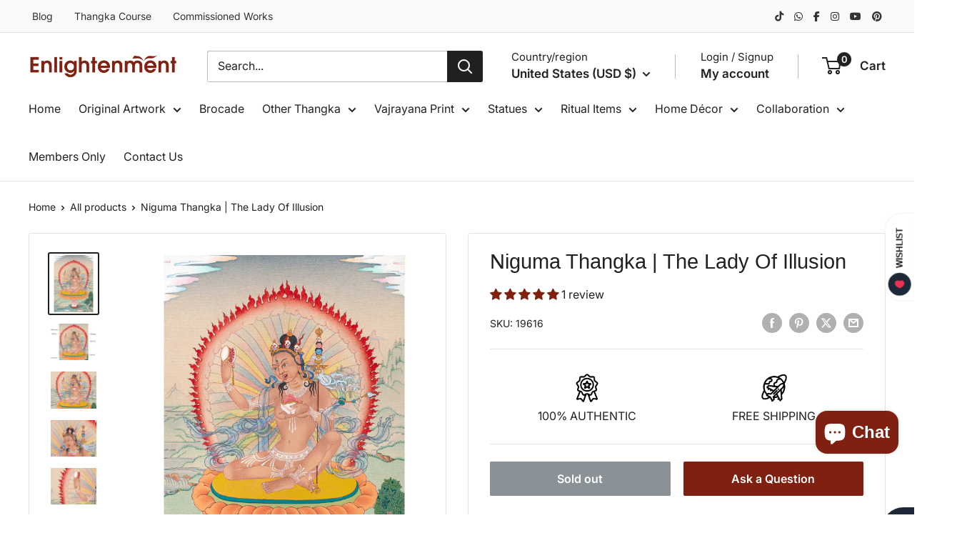

--- FILE ---
content_type: text/html; charset=utf-8
request_url: https://enlightenmentthangka.com/products/niguma-thangka
body_size: 70385
content:
<!doctype html>

<html class="no-js" lang="en">
  <head>
    
    <script type="text/javascript">
    (function(c,l,a,r,i,t,y){
        c[a]=c[a]||function(){(c[a].q=c[a].q||[]).push(arguments)};
        t=l.createElement(r);t.async=1;t.src="https://www.clarity.ms/tag/"+i;
        y=l.getElementsByTagName(r)[0];y.parentNode.insertBefore(t,y);
    })(window, document, "clarity", "script", "t1b677ydk7");
    </script>

    <meta charset="utf-8">
    <meta name="viewport" content="width=device-width, initial-scale=1.0, height=device-height, minimum-scale=1.0, maximum-scale=1.0">
    <meta name="theme-color" content="#212121">

    <title>Niguma Thangka | The Lady Of Illusion</title><meta name="description" content="The Niguma Thangka portrays semi wrathful Dakini with her third eye wearing silver ornaments and a skull-headed crown. The lady of Illusion is carrying Damaru"><!-- Google Tag Manager -->
<script>(function(w,d,s,l,i){w[l]=w[l]||[];w[l].push({'gtm.start':
new Date().getTime(),event:'gtm.js'});var f=d.getElementsByTagName(s)[0],
j=d.createElement(s),dl=l!='dataLayer'?'&l='+l:'';j.async=true;j.src=
'https://www.googletagmanager.com/gtm.js?id='+i+dl;f.parentNode.insertBefore(j,f);
})(window,document,'script','dataLayer','GTM-MKMDCND');</script>
<!-- End Google Tag Manager -->

<!-- Google tag (gtag.js) -->
<script async src="https://www.googletagmanager.com/gtag/js?id=UA-169318313-1"></script>
<script>
  window.dataLayer = window.dataLayer || [];
  function gtag(){dataLayer.push(arguments);}
  gtag('js', new Date());

  gtag('config', 'UA-169318313-1');
</script>

 <!-- Global site tag (gtag.js) - Google Analytics -->
<script async src="https://www.googletagmanager.com/gtag/js?id=G-ZKZNFJE2DV"></script>
<script>
  window.dataLayer = window.dataLayer || [];
  function gtag(){dataLayer.push(arguments);}
  gtag('js', new Date());

  gtag('config', 'G-ZKZNFJE2DV');
</script>   
    
 <!-- Global site tag (gtag.js) - Google Ads: 528046921 -->
<script async src="https://www.googletagmanager.com/gtag/js?id=AW-528046921"></script>
<script>
  window.dataLayer = window.dataLayer || [];
  function gtag(){dataLayer.push(arguments);}
  gtag('js', new Date());
gtag('config', 'AW-528046921');
</script>
    
 <!-- Event snippet for Purchase test conversion page -->
<script>
  gtag('event', 'conversion', {
      'send_to': 'AW-528046921/ZIK-COCl_5QDEMm25fsB',
      'value': 1.0,
      'currency': 'USD',
      'transaction_id': ''
  });
</script>
    
<!-- Event snippet for Add to cart conversion page -->
<script>
  gtag('event', 'conversion', {
      'send_to': 'AW-528046921/Stc2COqt0ZQDEMm25fsB',
      'value': 120.0,
      'currency': 'USD'
  });
</script>

<!-- Meta Pixel Code -->
<script>
  !function(f,b,e,v,n,t,s)
  {if(f.fbq)return;n=f.fbq=function(){n.callMethod?
  n.callMethod.apply(n,arguments):n.queue.push(arguments)};
  if(!f._fbq)f._fbq=n;n.push=n;n.loaded=!0;n.version='2.0';
  n.queue=[];t=b.createElement(e);t.async=!0;
  t.src=v;s=b.getElementsByTagName(e)[0];
  s.parentNode.insertBefore(t,s)}(window, document,'script',
  'https://connect.facebook.net/en_US/fbevents.js');
  fbq('init', '490209739679331');
  fbq('track', 'PageView');
</script>
<noscript><img height="1" width="1" style="display:none"
  src="https://www.facebook.com/tr?id=490209739679331&ev=PageView&noscript=1"
/></noscript>

    <script async src="https://pagead2.googlesyndication.com/pagead/js/adsbygoogle.js?client=ca-pub-8517437228811534"
     crossorigin="anonymous"></script>
<!-- End Meta Pixel Code -->
    <meta name="yandex-verification" content="260bbffdd566ec47" />
<meta name="p:domain_verify" content="6054e1655305cd6fb1daac37ddfa3b30"/>
<meta name="google-site-verification" content="B9e72-ihVFTnZMPOj22PCPPmiGRE63YnpSRDj5iKNJc" />
    
    <link rel="canonical" href="https://enlightenmentthangka.com/products/niguma-thangka"><link rel="shortcut icon" href="//enlightenmentthangka.com/cdn/shop/files/IOE_Favicon_3aff4ae0-4abf-4e92-8e1f-d4d8b565edcf_96x96.png?v=1766480748" type="image/png"><link rel="preload" as="style" href="//enlightenmentthangka.com/cdn/shop/t/89/assets/theme.css?v=99715678523860553281768297587">
    <link rel="preload" as="script" href="//enlightenmentthangka.com/cdn/shop/t/89/assets/theme.js?v=1815320689903517791741950747">
    <link rel="preconnect" href="https://cdn.shopify.com">
    <link rel="preconnect" href="https://fonts.shopifycdn.com">
    <link rel="dns-prefetch" href="https://productreviews.shopifycdn.com">
    <link rel="dns-prefetch" href="https://ajax.googleapis.com">
    <link rel="dns-prefetch" href="https://maps.googleapis.com">
    <link rel="dns-prefetch" href="https://maps.gstatic.com">

    <meta property="og:type" content="product">
  <meta property="og:title" content="Niguma Thangka | The Lady Of Illusion"><meta property="og:image" content="http://enlightenmentthangka.com/cdn/shop/files/Niguma_c14e660b-5d46-4531-a343-a2cc7ae1ee15.jpg?v=1710754096">
    <meta property="og:image:secure_url" content="https://enlightenmentthangka.com/cdn/shop/files/Niguma_c14e660b-5d46-4531-a343-a2cc7ae1ee15.jpg?v=1710754096">
    <meta property="og:image:width" content="1600">
    <meta property="og:image:height" content="2000">
    <meta property="product:availability" content="out of stock"><meta property="product:price:amount" content="540.00">
  <meta property="product:price:currency" content="USD"><meta property="og:description" content="The Niguma Thangka portrays semi wrathful Dakini with her third eye wearing silver ornaments and a skull-headed crown. The lady of Illusion is carrying Damaru"><meta property="og:url" content="https://enlightenmentthangka.com/products/niguma-thangka">
<meta property="og:site_name" content="Enlightenment Thangka"><meta name="twitter:card" content="summary"><meta name="twitter:title" content="Niguma Thangka | The Lady Of Illusion">
  <meta name="twitter:description" content="Niguma, The Lady Of Illusion Handpainted Thangka The Niguma Thangka portrays semi wrathful Dakini with her third eye wearing silver ornaments and a skull-headed crown. The lady of Illusion is carrying Damaru in her right hand and a skull cup in her left hand. Five senses are offering offered to semi wrathful and wrathful deities. Behind her body is the rainbow-colored nimbus, encircled by burning flames.DRAWN AS MENTIONED IN THE MEDITATION MANUAL------------------------------------------------------Size: 9&quot;/22 cm (width) x 13&quot;/33 cm (height)Materials: Cotton Canvas, Stone Colors, Genuine 24K Gold----------------------------------------------------------Note: Niguma Thangka is an original painting from Enlightenment Studio located at Boudha Stupa.Niguma is considered one of India&#39;s most critical and influential yoginis and Vajrayana 10th or 11th-century teachers. She was a Dakini and one of the two female founders of the Shangpa Kagyu school of Vajrayana Buddhism and Dakini Sukhasiddhi. Like many Mahasiddhas and Mantrayana">
  <meta name="twitter:image" content="https://enlightenmentthangka.com/cdn/shop/files/Niguma_c14e660b-5d46-4531-a343-a2cc7ae1ee15_600x600_crop_center.jpg?v=1710754096">
    <link rel="preload" href="//enlightenmentthangka.com/cdn/fonts/inter/inter_n4.b2a3f24c19b4de56e8871f609e73ca7f6d2e2bb9.woff2" as="font" type="font/woff2" crossorigin><style>
  
  @font-face {
  font-family: Inter;
  font-weight: 400;
  font-style: normal;
  font-display: swap;
  src: url("//enlightenmentthangka.com/cdn/fonts/inter/inter_n4.b2a3f24c19b4de56e8871f609e73ca7f6d2e2bb9.woff2") format("woff2"),
       url("//enlightenmentthangka.com/cdn/fonts/inter/inter_n4.af8052d517e0c9ffac7b814872cecc27ae1fa132.woff") format("woff");
}

@font-face {
  font-family: Inter;
  font-weight: 600;
  font-style: normal;
  font-display: swap;
  src: url("//enlightenmentthangka.com/cdn/fonts/inter/inter_n6.771af0474a71b3797eb38f3487d6fb79d43b6877.woff2") format("woff2"),
       url("//enlightenmentthangka.com/cdn/fonts/inter/inter_n6.88c903d8f9e157d48b73b7777d0642925bcecde7.woff") format("woff");
}



  @font-face {
  font-family: Inter;
  font-weight: 700;
  font-style: normal;
  font-display: swap;
  src: url("//enlightenmentthangka.com/cdn/fonts/inter/inter_n7.02711e6b374660cfc7915d1afc1c204e633421e4.woff2") format("woff2"),
       url("//enlightenmentthangka.com/cdn/fonts/inter/inter_n7.6dab87426f6b8813070abd79972ceaf2f8d3b012.woff") format("woff");
}

  @font-face {
  font-family: Inter;
  font-weight: 400;
  font-style: italic;
  font-display: swap;
  src: url("//enlightenmentthangka.com/cdn/fonts/inter/inter_i4.feae1981dda792ab80d117249d9c7e0f1017e5b3.woff2") format("woff2"),
       url("//enlightenmentthangka.com/cdn/fonts/inter/inter_i4.62773b7113d5e5f02c71486623cf828884c85c6e.woff") format("woff");
}

  @font-face {
  font-family: Inter;
  font-weight: 700;
  font-style: italic;
  font-display: swap;
  src: url("//enlightenmentthangka.com/cdn/fonts/inter/inter_i7.b377bcd4cc0f160622a22d638ae7e2cd9b86ea4c.woff2") format("woff2"),
       url("//enlightenmentthangka.com/cdn/fonts/inter/inter_i7.7c69a6a34e3bb44fcf6f975857e13b9a9b25beb4.woff") format("woff");
}


  :root {
    --default-text-font-size : 15px;
    --base-text-font-size    : 16px;
    --heading-font-family    : Helvetica, Arial, sans-serif;
    --heading-font-weight    : 400;
    --heading-font-style     : normal;
    --text-font-family       : Inter, sans-serif;
    --text-font-weight       : 400;
    --text-font-style        : normal;
    --text-font-bolder-weight: 600;
    --text-link-decoration   : underline;

    --text-color               : #212121;
    --text-color-rgb           : 33, 33, 33;
    --heading-color            : #212121;
    --border-color             : #e1e3e4;
    --border-color-rgb         : 225, 227, 228;
    --form-border-color        : #d4d6d8;
    --accent-color             : #212121;
    --accent-color-rgb         : 33, 33, 33;
    --link-color               : #802010;
    --link-color-hover         : #3c0f07;
    --background               : #ffffff;
    --secondary-background     : #ffffff;
    --secondary-background-rgb : 255, 255, 255;
    --accent-background        : rgba(33, 33, 33, 0.08);

    --input-background: #ffffff;

    --error-color       : #ff0000;
    --error-background  : rgba(255, 0, 0, 0.07);
    --success-color     : #00aa00;
    --success-background: rgba(0, 170, 0, 0.11);

    --primary-button-background      : #802010;
    --primary-button-background-rgb  : 128, 32, 16;
    --primary-button-text-color      : #ffffff;
    --secondary-button-background    : #a64f40;
    --secondary-button-background-rgb: 166, 79, 64;
    --secondary-button-text-color    : #ffffff;

    --header-background      : #ffffff;
    --header-text-color      : #212121;
    --header-light-text-color: #212121;
    --header-border-color    : rgba(33, 33, 33, 0.3);
    --header-accent-color    : #212121;

    --footer-background-color:    #f3f5f6;
    --footer-heading-text-color:  #802010;
    --footer-body-text-color:     #677279;
    --footer-body-text-color-rgb: 103, 114, 121;
    --footer-accent-color:        #802010;
    --footer-accent-color-rgb:    128, 32, 16;
    --footer-border:              none;
    
    --flickity-arrow-color: #abb1b4;--product-on-sale-accent           : #802010;
    --product-on-sale-accent-rgb       : 128, 32, 16;
    --product-on-sale-color            : #ffffff;
    --product-in-stock-color           : #008a00;
    --product-low-stock-color          : #ee0000;
    --product-sold-out-color           : #8a9297;
    --product-custom-label-1-background: #802010;
    --product-custom-label-1-color     : #ffffff;
    --product-custom-label-2-background: #00a500;
    --product-custom-label-2-color     : #ffffff;
    --product-review-star-color        : #ffbd00;

    --mobile-container-gutter : 20px;
    --desktop-container-gutter: 40px;

    /* Shopify related variables */
    --payment-terms-background-color: #ffffff;
  }
</style>

<script>
  // IE11 does not have support for CSS variables, so we have to polyfill them
  if (!(((window || {}).CSS || {}).supports && window.CSS.supports('(--a: 0)'))) {
    const script = document.createElement('script');
    script.type = 'text/javascript';
    script.src = 'https://cdn.jsdelivr.net/npm/css-vars-ponyfill@2';
    script.onload = function() {
      cssVars({});
    };

    document.getElementsByTagName('head')[0].appendChild(script);
  }
</script>


    <script>window.performance && window.performance.mark && window.performance.mark('shopify.content_for_header.start');</script><meta name="google-site-verification" content="B9e72-ihVFTnZMPOj22PCPPmiGRE63YnpSRDj5iKNJc">
<meta name="google-site-verification" content="B0tSpdbz0oMUNeZPg8qx2IDf7ANq6UEDZrgG6bz47wQ">
<meta name="facebook-domain-verification" content="lq3vh1f7oy3c4sqj1k0qiw7xt6sop8">
<meta id="shopify-digital-wallet" name="shopify-digital-wallet" content="/44272189604/digital_wallets/dialog">
<meta name="shopify-checkout-api-token" content="9b537656280277984ed745da61cd77a4">
<meta id="in-context-paypal-metadata" data-shop-id="44272189604" data-venmo-supported="false" data-environment="production" data-locale="en_US" data-paypal-v4="true" data-currency="USD">
<link rel="alternate" type="application/json+oembed" href="https://enlightenmentthangka.com/products/niguma-thangka.oembed">
<script async="async" src="/checkouts/internal/preloads.js?locale=en-US"></script>
<link rel="preconnect" href="https://shop.app" crossorigin="anonymous">
<script async="async" src="https://shop.app/checkouts/internal/preloads.js?locale=en-US&shop_id=44272189604" crossorigin="anonymous"></script>
<script id="apple-pay-shop-capabilities" type="application/json">{"shopId":44272189604,"countryCode":"US","currencyCode":"USD","merchantCapabilities":["supports3DS"],"merchantId":"gid:\/\/shopify\/Shop\/44272189604","merchantName":"Enlightenment Thangka","requiredBillingContactFields":["postalAddress","email","phone"],"requiredShippingContactFields":["postalAddress","email","phone"],"shippingType":"shipping","supportedNetworks":["visa","masterCard","amex","discover","elo","jcb"],"total":{"type":"pending","label":"Enlightenment Thangka","amount":"1.00"},"shopifyPaymentsEnabled":true,"supportsSubscriptions":true}</script>
<script id="shopify-features" type="application/json">{"accessToken":"9b537656280277984ed745da61cd77a4","betas":["rich-media-storefront-analytics"],"domain":"enlightenmentthangka.com","predictiveSearch":true,"shopId":44272189604,"locale":"en"}</script>
<script>var Shopify = Shopify || {};
Shopify.shop = "enlightenment-thangka.myshopify.com";
Shopify.locale = "en";
Shopify.currency = {"active":"USD","rate":"1.0"};
Shopify.country = "US";
Shopify.theme = {"name":"IOE","id":149354512634,"schema_name":"Warehouse","schema_version":"6.3.0","theme_store_id":871,"role":"main"};
Shopify.theme.handle = "null";
Shopify.theme.style = {"id":null,"handle":null};
Shopify.cdnHost = "enlightenmentthangka.com/cdn";
Shopify.routes = Shopify.routes || {};
Shopify.routes.root = "/";</script>
<script type="module">!function(o){(o.Shopify=o.Shopify||{}).modules=!0}(window);</script>
<script>!function(o){function n(){var o=[];function n(){o.push(Array.prototype.slice.apply(arguments))}return n.q=o,n}var t=o.Shopify=o.Shopify||{};t.loadFeatures=n(),t.autoloadFeatures=n()}(window);</script>
<script>
  window.ShopifyPay = window.ShopifyPay || {};
  window.ShopifyPay.apiHost = "shop.app\/pay";
  window.ShopifyPay.redirectState = null;
</script>
<script id="shop-js-analytics" type="application/json">{"pageType":"product"}</script>
<script defer="defer" async type="module" src="//enlightenmentthangka.com/cdn/shopifycloud/shop-js/modules/v2/client.init-shop-cart-sync_BN7fPSNr.en.esm.js"></script>
<script defer="defer" async type="module" src="//enlightenmentthangka.com/cdn/shopifycloud/shop-js/modules/v2/chunk.common_Cbph3Kss.esm.js"></script>
<script defer="defer" async type="module" src="//enlightenmentthangka.com/cdn/shopifycloud/shop-js/modules/v2/chunk.modal_DKumMAJ1.esm.js"></script>
<script type="module">
  await import("//enlightenmentthangka.com/cdn/shopifycloud/shop-js/modules/v2/client.init-shop-cart-sync_BN7fPSNr.en.esm.js");
await import("//enlightenmentthangka.com/cdn/shopifycloud/shop-js/modules/v2/chunk.common_Cbph3Kss.esm.js");
await import("//enlightenmentthangka.com/cdn/shopifycloud/shop-js/modules/v2/chunk.modal_DKumMAJ1.esm.js");

  window.Shopify.SignInWithShop?.initShopCartSync?.({"fedCMEnabled":true,"windoidEnabled":true});

</script>
<script>
  window.Shopify = window.Shopify || {};
  if (!window.Shopify.featureAssets) window.Shopify.featureAssets = {};
  window.Shopify.featureAssets['shop-js'] = {"shop-cart-sync":["modules/v2/client.shop-cart-sync_CJVUk8Jm.en.esm.js","modules/v2/chunk.common_Cbph3Kss.esm.js","modules/v2/chunk.modal_DKumMAJ1.esm.js"],"init-fed-cm":["modules/v2/client.init-fed-cm_7Fvt41F4.en.esm.js","modules/v2/chunk.common_Cbph3Kss.esm.js","modules/v2/chunk.modal_DKumMAJ1.esm.js"],"init-shop-email-lookup-coordinator":["modules/v2/client.init-shop-email-lookup-coordinator_Cc088_bR.en.esm.js","modules/v2/chunk.common_Cbph3Kss.esm.js","modules/v2/chunk.modal_DKumMAJ1.esm.js"],"init-windoid":["modules/v2/client.init-windoid_hPopwJRj.en.esm.js","modules/v2/chunk.common_Cbph3Kss.esm.js","modules/v2/chunk.modal_DKumMAJ1.esm.js"],"shop-button":["modules/v2/client.shop-button_B0jaPSNF.en.esm.js","modules/v2/chunk.common_Cbph3Kss.esm.js","modules/v2/chunk.modal_DKumMAJ1.esm.js"],"shop-cash-offers":["modules/v2/client.shop-cash-offers_DPIskqss.en.esm.js","modules/v2/chunk.common_Cbph3Kss.esm.js","modules/v2/chunk.modal_DKumMAJ1.esm.js"],"shop-toast-manager":["modules/v2/client.shop-toast-manager_CK7RT69O.en.esm.js","modules/v2/chunk.common_Cbph3Kss.esm.js","modules/v2/chunk.modal_DKumMAJ1.esm.js"],"init-shop-cart-sync":["modules/v2/client.init-shop-cart-sync_BN7fPSNr.en.esm.js","modules/v2/chunk.common_Cbph3Kss.esm.js","modules/v2/chunk.modal_DKumMAJ1.esm.js"],"init-customer-accounts-sign-up":["modules/v2/client.init-customer-accounts-sign-up_CfPf4CXf.en.esm.js","modules/v2/client.shop-login-button_DeIztwXF.en.esm.js","modules/v2/chunk.common_Cbph3Kss.esm.js","modules/v2/chunk.modal_DKumMAJ1.esm.js"],"pay-button":["modules/v2/client.pay-button_CgIwFSYN.en.esm.js","modules/v2/chunk.common_Cbph3Kss.esm.js","modules/v2/chunk.modal_DKumMAJ1.esm.js"],"init-customer-accounts":["modules/v2/client.init-customer-accounts_DQ3x16JI.en.esm.js","modules/v2/client.shop-login-button_DeIztwXF.en.esm.js","modules/v2/chunk.common_Cbph3Kss.esm.js","modules/v2/chunk.modal_DKumMAJ1.esm.js"],"avatar":["modules/v2/client.avatar_BTnouDA3.en.esm.js"],"init-shop-for-new-customer-accounts":["modules/v2/client.init-shop-for-new-customer-accounts_CsZy_esa.en.esm.js","modules/v2/client.shop-login-button_DeIztwXF.en.esm.js","modules/v2/chunk.common_Cbph3Kss.esm.js","modules/v2/chunk.modal_DKumMAJ1.esm.js"],"shop-follow-button":["modules/v2/client.shop-follow-button_BRMJjgGd.en.esm.js","modules/v2/chunk.common_Cbph3Kss.esm.js","modules/v2/chunk.modal_DKumMAJ1.esm.js"],"checkout-modal":["modules/v2/client.checkout-modal_B9Drz_yf.en.esm.js","modules/v2/chunk.common_Cbph3Kss.esm.js","modules/v2/chunk.modal_DKumMAJ1.esm.js"],"shop-login-button":["modules/v2/client.shop-login-button_DeIztwXF.en.esm.js","modules/v2/chunk.common_Cbph3Kss.esm.js","modules/v2/chunk.modal_DKumMAJ1.esm.js"],"lead-capture":["modules/v2/client.lead-capture_DXYzFM3R.en.esm.js","modules/v2/chunk.common_Cbph3Kss.esm.js","modules/v2/chunk.modal_DKumMAJ1.esm.js"],"shop-login":["modules/v2/client.shop-login_CA5pJqmO.en.esm.js","modules/v2/chunk.common_Cbph3Kss.esm.js","modules/v2/chunk.modal_DKumMAJ1.esm.js"],"payment-terms":["modules/v2/client.payment-terms_BxzfvcZJ.en.esm.js","modules/v2/chunk.common_Cbph3Kss.esm.js","modules/v2/chunk.modal_DKumMAJ1.esm.js"]};
</script>
<script>(function() {
  var isLoaded = false;
  function asyncLoad() {
    if (isLoaded) return;
    isLoaded = true;
    var urls = ["\/\/cdn.shopify.com\/proxy\/e68f557fe9307f7805ee33557d3bd6833c706a33c67ba8a0c76f0d6f262dbad3\/bingshoppingtool-t2app-prod.trafficmanager.net\/uet\/tracking_script?shop=enlightenment-thangka.myshopify.com\u0026sp-cache-control=cHVibGljLCBtYXgtYWdlPTkwMA"];
    for (var i = 0; i < urls.length; i++) {
      var s = document.createElement('script');
      s.type = 'text/javascript';
      s.async = true;
      s.src = urls[i];
      var x = document.getElementsByTagName('script')[0];
      x.parentNode.insertBefore(s, x);
    }
  };
  if(window.attachEvent) {
    window.attachEvent('onload', asyncLoad);
  } else {
    window.addEventListener('load', asyncLoad, false);
  }
})();</script>
<script id="__st">var __st={"a":44272189604,"offset":-28800,"reqid":"83c6f1a7-5a88-40f9-9cd1-1139ecf33b9a-1769904503","pageurl":"enlightenmentthangka.com\/products\/niguma-thangka","u":"b63c91899fe9","p":"product","rtyp":"product","rid":5981041655972};</script>
<script>window.ShopifyPaypalV4VisibilityTracking = true;</script>
<script id="captcha-bootstrap">!function(){'use strict';const t='contact',e='account',n='new_comment',o=[[t,t],['blogs',n],['comments',n],[t,'customer']],c=[[e,'customer_login'],[e,'guest_login'],[e,'recover_customer_password'],[e,'create_customer']],r=t=>t.map((([t,e])=>`form[action*='/${t}']:not([data-nocaptcha='true']) input[name='form_type'][value='${e}']`)).join(','),a=t=>()=>t?[...document.querySelectorAll(t)].map((t=>t.form)):[];function s(){const t=[...o],e=r(t);return a(e)}const i='password',u='form_key',d=['recaptcha-v3-token','g-recaptcha-response','h-captcha-response',i],f=()=>{try{return window.sessionStorage}catch{return}},m='__shopify_v',_=t=>t.elements[u];function p(t,e,n=!1){try{const o=window.sessionStorage,c=JSON.parse(o.getItem(e)),{data:r}=function(t){const{data:e,action:n}=t;return t[m]||n?{data:e,action:n}:{data:t,action:n}}(c);for(const[e,n]of Object.entries(r))t.elements[e]&&(t.elements[e].value=n);n&&o.removeItem(e)}catch(o){console.error('form repopulation failed',{error:o})}}const l='form_type',E='cptcha';function T(t){t.dataset[E]=!0}const w=window,h=w.document,L='Shopify',v='ce_forms',y='captcha';let A=!1;((t,e)=>{const n=(g='f06e6c50-85a8-45c8-87d0-21a2b65856fe',I='https://cdn.shopify.com/shopifycloud/storefront-forms-hcaptcha/ce_storefront_forms_captcha_hcaptcha.v1.5.2.iife.js',D={infoText:'Protected by hCaptcha',privacyText:'Privacy',termsText:'Terms'},(t,e,n)=>{const o=w[L][v],c=o.bindForm;if(c)return c(t,g,e,D).then(n);var r;o.q.push([[t,g,e,D],n]),r=I,A||(h.body.append(Object.assign(h.createElement('script'),{id:'captcha-provider',async:!0,src:r})),A=!0)});var g,I,D;w[L]=w[L]||{},w[L][v]=w[L][v]||{},w[L][v].q=[],w[L][y]=w[L][y]||{},w[L][y].protect=function(t,e){n(t,void 0,e),T(t)},Object.freeze(w[L][y]),function(t,e,n,w,h,L){const[v,y,A,g]=function(t,e,n){const i=e?o:[],u=t?c:[],d=[...i,...u],f=r(d),m=r(i),_=r(d.filter((([t,e])=>n.includes(e))));return[a(f),a(m),a(_),s()]}(w,h,L),I=t=>{const e=t.target;return e instanceof HTMLFormElement?e:e&&e.form},D=t=>v().includes(t);t.addEventListener('submit',(t=>{const e=I(t);if(!e)return;const n=D(e)&&!e.dataset.hcaptchaBound&&!e.dataset.recaptchaBound,o=_(e),c=g().includes(e)&&(!o||!o.value);(n||c)&&t.preventDefault(),c&&!n&&(function(t){try{if(!f())return;!function(t){const e=f();if(!e)return;const n=_(t);if(!n)return;const o=n.value;o&&e.removeItem(o)}(t);const e=Array.from(Array(32),(()=>Math.random().toString(36)[2])).join('');!function(t,e){_(t)||t.append(Object.assign(document.createElement('input'),{type:'hidden',name:u})),t.elements[u].value=e}(t,e),function(t,e){const n=f();if(!n)return;const o=[...t.querySelectorAll(`input[type='${i}']`)].map((({name:t})=>t)),c=[...d,...o],r={};for(const[a,s]of new FormData(t).entries())c.includes(a)||(r[a]=s);n.setItem(e,JSON.stringify({[m]:1,action:t.action,data:r}))}(t,e)}catch(e){console.error('failed to persist form',e)}}(e),e.submit())}));const S=(t,e)=>{t&&!t.dataset[E]&&(n(t,e.some((e=>e===t))),T(t))};for(const o of['focusin','change'])t.addEventListener(o,(t=>{const e=I(t);D(e)&&S(e,y())}));const B=e.get('form_key'),M=e.get(l),P=B&&M;t.addEventListener('DOMContentLoaded',(()=>{const t=y();if(P)for(const e of t)e.elements[l].value===M&&p(e,B);[...new Set([...A(),...v().filter((t=>'true'===t.dataset.shopifyCaptcha))])].forEach((e=>S(e,t)))}))}(h,new URLSearchParams(w.location.search),n,t,e,['guest_login'])})(!0,!0)}();</script>
<script integrity="sha256-4kQ18oKyAcykRKYeNunJcIwy7WH5gtpwJnB7kiuLZ1E=" data-source-attribution="shopify.loadfeatures" defer="defer" src="//enlightenmentthangka.com/cdn/shopifycloud/storefront/assets/storefront/load_feature-a0a9edcb.js" crossorigin="anonymous"></script>
<script crossorigin="anonymous" defer="defer" src="//enlightenmentthangka.com/cdn/shopifycloud/storefront/assets/shopify_pay/storefront-65b4c6d7.js?v=20250812"></script>
<script data-source-attribution="shopify.dynamic_checkout.dynamic.init">var Shopify=Shopify||{};Shopify.PaymentButton=Shopify.PaymentButton||{isStorefrontPortableWallets:!0,init:function(){window.Shopify.PaymentButton.init=function(){};var t=document.createElement("script");t.src="https://enlightenmentthangka.com/cdn/shopifycloud/portable-wallets/latest/portable-wallets.en.js",t.type="module",document.head.appendChild(t)}};
</script>
<script data-source-attribution="shopify.dynamic_checkout.buyer_consent">
  function portableWalletsHideBuyerConsent(e){var t=document.getElementById("shopify-buyer-consent"),n=document.getElementById("shopify-subscription-policy-button");t&&n&&(t.classList.add("hidden"),t.setAttribute("aria-hidden","true"),n.removeEventListener("click",e))}function portableWalletsShowBuyerConsent(e){var t=document.getElementById("shopify-buyer-consent"),n=document.getElementById("shopify-subscription-policy-button");t&&n&&(t.classList.remove("hidden"),t.removeAttribute("aria-hidden"),n.addEventListener("click",e))}window.Shopify?.PaymentButton&&(window.Shopify.PaymentButton.hideBuyerConsent=portableWalletsHideBuyerConsent,window.Shopify.PaymentButton.showBuyerConsent=portableWalletsShowBuyerConsent);
</script>
<script data-source-attribution="shopify.dynamic_checkout.cart.bootstrap">document.addEventListener("DOMContentLoaded",(function(){function t(){return document.querySelector("shopify-accelerated-checkout-cart, shopify-accelerated-checkout")}if(t())Shopify.PaymentButton.init();else{new MutationObserver((function(e,n){t()&&(Shopify.PaymentButton.init(),n.disconnect())})).observe(document.body,{childList:!0,subtree:!0})}}));
</script>
<script id='scb4127' type='text/javascript' async='' src='https://enlightenmentthangka.com/cdn/shopifycloud/privacy-banner/storefront-banner.js'></script><link id="shopify-accelerated-checkout-styles" rel="stylesheet" media="screen" href="https://enlightenmentthangka.com/cdn/shopifycloud/portable-wallets/latest/accelerated-checkout-backwards-compat.css" crossorigin="anonymous">
<style id="shopify-accelerated-checkout-cart">
        #shopify-buyer-consent {
  margin-top: 1em;
  display: inline-block;
  width: 100%;
}

#shopify-buyer-consent.hidden {
  display: none;
}

#shopify-subscription-policy-button {
  background: none;
  border: none;
  padding: 0;
  text-decoration: underline;
  font-size: inherit;
  cursor: pointer;
}

#shopify-subscription-policy-button::before {
  box-shadow: none;
}

      </style>

<script>window.performance && window.performance.mark && window.performance.mark('shopify.content_for_header.end');</script>

    <link rel="stylesheet" href="//enlightenmentthangka.com/cdn/shop/t/89/assets/theme.css?v=99715678523860553281768297587">

    <script type="application/ld+json">{"@context":"http:\/\/schema.org\/","@id":"\/products\/niguma-thangka#product","@type":"ProductGroup","brand":{"@type":"Brand","name":"Enlightenment Thangka"},"category":"Dakini","description":"\nNiguma, The Lady Of Illusion Handpainted Thangka\nThe Niguma Thangka portrays semi wrathful Dakini with her third eye wearing silver ornaments and a skull-headed crown. The lady of Illusion is carrying Damaru in her right hand and a skull cup in her left hand. Five senses are offering offered to semi wrathful and wrathful deities. Behind her body is the rainbow-colored nimbus, encircled by burning flames.DRAWN AS MENTIONED IN THE MEDITATION MANUAL------------------------------------------------------Size: 9\"\/22 cm (width) x 13\"\/33 cm (height)Materials: Cotton Canvas, Stone Colors, Genuine 24K Gold----------------------------------------------------------Note: Niguma Thangka is an original painting from Enlightenment Studio located at Boudha Stupa.Niguma is considered one of India's most critical and influential yoginis and Vajrayana 10th or 11th-century teachers. She was a Dakini and one of the two female founders of the Shangpa Kagyu school of Vajrayana Buddhism and Dakini Sukhasiddhi. Like many Mahasiddhas and Mantrayana practitioners, Niguma was known by several names during her lifetime and afterward. She was called Yogini Vimalashri, or Vajradhara Niguma, or Jñana (wisdom) Dakini Adorned with Bone (ornaments), or The Sister referring to her purported relationship the great Buddhist teacher and adept Naropa.HAND-PAINTED WITH NATURAL STONE COLORS AND 24K GOLD IN TRADITIONAL KARMA GADRI STYLE.\nOUR TEAMWe are a team of traditionally trained Karma Gadri artists from Boudha Stupa. Our lineage comes from Venerable Master Jamyang Phuntsok. Who is from Kham, Eastern Tibet.\nWe are focused on bringing accurate iconographic thangka, which will be helpful to your practice. \nBROCADE MOUNTWe do traditional brocade mount upon your request. We send available samples and price details for your final confirmation. \nCONSECRATION OF THANGKAAs requested for consecrations\/blessings, we can take thangka to Monasteries\/Rinpoches from nearby Boudha Stupa. We kindly ask you to offer $20 for the monasteries for blessings\/consecration service.\n","hasVariant":[{"@id":"\/products\/niguma-thangka?variant=43222581215482#variant","@type":"Product","image":"https:\/\/enlightenmentthangka.com\/cdn\/shop\/files\/Niguma_c14e660b-5d46-4531-a343-a2cc7ae1ee15.jpg?v=1710754096\u0026width=1920","name":"Niguma Thangka | The Lady Of Illusion - 9 x 13 Inches","offers":{"@id":"\/products\/niguma-thangka?variant=43222581215482#offer","@type":"Offer","availability":"http:\/\/schema.org\/OutOfStock","price":"540.00","priceCurrency":"USD","url":"https:\/\/enlightenmentthangka.com\/products\/niguma-thangka?variant=43222581215482"},"sku":"19616"}],"name":"Niguma Thangka | The Lady Of Illusion","productGroupID":"5981041655972","url":"https:\/\/enlightenmentthangka.com\/products\/niguma-thangka"}</script><script type="application/ld+json">
  {
    "@context": "https://schema.org",
    "@type": "BreadcrumbList",
    "itemListElement": [{
        "@type": "ListItem",
        "position": 1,
        "name": "Home",
        "item": "https://enlightenmentthangka.com"
      },{
            "@type": "ListItem",
            "position": 2,
            "name": "Niguma Thangka | The Lady Of Illusion",
            "item": "https://enlightenmentthangka.com/products/niguma-thangka"
          }]
  }
</script>

    <script>
      // This allows to expose several variables to the global scope, to be used in scripts
      window.theme = {
        pageType: "product",
        cartCount: 0,
        moneyFormat: "${{amount}}",
        moneyWithCurrencyFormat: "${{amount}} USD",
        currencyCodeEnabled: false,
        showDiscount: true,
        discountMode: "saving",
        cartType: "drawer"
      };

      window.routes = {
        rootUrl: "\/",
        rootUrlWithoutSlash: '',
        cartUrl: "\/cart",
        cartAddUrl: "\/cart\/add",
        cartChangeUrl: "\/cart\/change",
        searchUrl: "\/search",
        productRecommendationsUrl: "\/recommendations\/products"
      };

      window.languages = {
        productRegularPrice: "Regular price",
        productSalePrice: "Sale price",
        collectionOnSaleLabel: "Save {{savings}}",
        productFormUnavailable: "Unavailable",
        productFormAddToCart: "Add to cart",
        productFormSoldOut: "Sold out",
        productAdded: "Product has been added to your cart",
        productAddedShort: "Added!",
        shippingEstimatorNoResults: "No shipping could be found for your address.",
        shippingEstimatorOneResult: "There is one shipping rate for your address:",
        shippingEstimatorMultipleResults: "There are {{count}} shipping rates for your address:",
        shippingEstimatorErrors: "There are some errors:"
      };

      document.documentElement.className = document.documentElement.className.replace('no-js', 'js');
    </script><script src="//enlightenmentthangka.com/cdn/shop/t/89/assets/theme.js?v=1815320689903517791741950747" defer></script>
    <script src="//enlightenmentthangka.com/cdn/shop/t/89/assets/custom.js?v=102476495355921946141741950747" defer></script><script>
        (function () {
          window.onpageshow = function() {
            // We force re-freshing the cart content onpageshow, as most browsers will serve a cache copy when hitting the
            // back button, which cause staled data
            document.documentElement.dispatchEvent(new CustomEvent('cart:refresh', {
              bubbles: true,
              detail: {scrollToTop: false}
            }));
          };
        })();
      </script>
    <script>
  // Disable right-click
  document.addEventListener('contextmenu', function(e) {
    e.preventDefault();
  });

  // Disable F12, Ctrl+U, Ctrl+Shift+I/C/J
  document.onkeydown = function(e) {
    if (
      e.key === "F12" || 
      (e.ctrlKey && e.key === "u") || 
      (e.ctrlKey && e.shiftKey && (e.key === "I" || e.key === "J" || e.key === "C"))
    ) {
      e.preventDefault();
      return false;
    }
  };
</script><style>
  /* Initially hide the protected content */
  #protected-content {
    height: 0;
    overflow: hidden;
    opacity: 0;
    transition: opacity 0.3s ease, height 0.3s ease;
  }
  #protected-content.visible {
    height: auto;
    opacity: 1;
    overflow: visible;
  }

  #password-form {
    max-width: 400px;
    margin: 50px auto;
    padding: 30px;
    background-color: #fff;
    border-radius: 16px;
    box-shadow: 0 10px 30px rgba(0, 0, 0, 0.1);
    text-align: center;
    transition: transform 0.3s ease, box-shadow 0.3s ease;
  }

  #password-form:hover {
    transform: translateY(-2px);
    box-shadow: 0 15px 40px rgba(0, 0, 0, 0.15);
  }

  #password-form h2 {
    font-size: 1.5rem;
    margin-bottom: 20px;
    color: #333;
    font-weight: 600;
  }

  .input-row {
    display: flex;
    justify-content: center;
    gap: 15px;
    margin-top: 10px;
  }

  .inputstyle {
    width: 60px;
    height: 60px;
    border-radius: 12px;
    font-size: 24px;
    font-family: 'Courier New', Courier, monospace;
    text-align: center;
    color: #333;
    background-color: #f9f9f9;
    border: 2px solid #ccc;
    transition: all 0.2s ease;
  }

  .inputstyle:focus {
    border-color: #5a67d8;
    box-shadow: 0 0 0 3px rgba(90, 103, 216, 0.2);
    outline: none;
    background-color: #fff;
  }
</style>

  <script src='https://ajax.googleapis.com/ajax/libs/jquery/1.10.2/jquery.min.js' defer='defer'></script> 
 <script>
  if ((typeof jQuery === 'undefined') || (parseFloat(jQuery.fn.jquery) < 1.7)) {
    jqueryScript = document.createElement('script');
    jqueryScript.src = 'https://code.jquery.com/jquery-3.6.0.min.js';
    document.head.append(jqueryScript);
  }

  var wk_general_config = {"show_products_tag":{"value":"0","extra_field":null},"start_bid_upcoming_auction":{"value":"0","extra_field":null},"wk_show_current_bid_pp":{"value":"0","extra_field":null},"wk_show_start_current_bid_pp":{"value":"0","extra_field":null}};
  var wk_auction_config = {"auction_joining_fee":{"value":"0","extra_field":null},"autofill_minimum_bid":{"value":"0","extra_field":null},"auto_pay":{"value":"0","extra_field":null},"banned_bidders":{"value":"0","extra_field":null},"bidder_username":{"value":"0","extra_field":null},"bid_as_anonymous":{"value":"1","extra_field":null},"capped_amount":{"value":"0","extra_field":null},"check_customer_details":{"value":"0","extra_field":null},"confirmation_for_bid":{"value":"0","extra_field":null},"create_auction_variant_on_buy_now":{"value":"0","extra_field":null},"currency":{"value":"USD","extra_field":null},"current_bid_metafield":{"value":"0","extra_field":null},"days_to_show_auction":{"value":"0","extra_field":null},"display_proxy_bid":{"value":"0","extra_field":null},"enable_buy_now":{"value":"0","extra_field":null},"enable_proxy_Bid":{"value":"1","extra_field":null},"hide_all_bidders":{"value":"0","extra_field":null},"hide_buy_now":{"value":"0","extra_field":null},"hide_finished_auction":{"value":"5","extra_field":null},"highest_bid_mail_config":{"value":"0","extra_field":null},"integer_bid_only":{"value":"0","extra_field":null},"joining_fee_policy":{"value":"once_per_auction","extra_field":null},"joining_payment_confirmation":{"value":"0","extra_field":null},"manage_orders_by":{"value":"by Shopify","extra_field":null},"max_bid_amt_allow":{"value":"0","extra_field":null},"max_bid_increment":{"value":"0","extra_field":null},"min_bid_amt_allow":{"value":"1","extra_field":null},"multi_currency":{"value":"0","extra_field":null},"outbid_notification":{"value":"0","extra_field":null},"pagination":{"value":"0","extra_field":null},"place_bid_collection":{"value":"0","extra_field":null},"popcorn_bidding":{"value":"0","extra_field":null},"remove_reserve_price":{"value":"0","extra_field":null},"reserve_price_met":{"value":"0","extra_field":null},"restrict_same_customer_to_bid":{"value":"0","extra_field":null},"selling_auto_pay":{"value":"0","extra_field":null},"sell_multiple_units":{"value":"0","extra_field":null},"send_bid_email":{"value":"0","extra_field":null},"show_bidders":{"value":"1","extra_field":null},"show_end_bid":{"value":"0","extra_field":null},"show_popcornbid_desc":{"value":"0","extra_field":null},"show_reserved_price":{"value":"0","extra_field":null},"tax_on_joining":{"value":"0","extra_field":null},"terms_and_conditions":{"value":"0","extra_field":null},"update_customer_declined_card":{"value":"0","extra_field":null},"wk_delivery_preference":{"value":"0","extra_field":null},"wk_show_max_bid":{"value":"1","extra_field":null},"wk_show_premium_price":{"value":"0","extra_field":null}};
  var wk_widget_config = {"date_format":{"value":"%e-%b-%Y %I:%M %p","extra_field":null},"widget_type":{"value":"1","extra_field":null},"wk_show_seconds":{"value":"1","extra_field":null}};
  var wk_theme_colors = {"bdr_color":{"value":"rgba(204,204,204,1)","extra_field":null},"btn_text_color":{"value":"rgba(255,255,255,1)","extra_field":null},"form_bg_color":{"value":"rgba(0,0,0,0)","extra_field":null},"label_color":{"value":"rgba(64,64,64,1)","extra_field":null},"text_color":{"value":"rgba(85, 85, 85, 1)","extra_field":null},"theme_color":{"value":"rgba(244,91,79,1)","extra_field":null}};
  var wk_labels = {"action":"Action","address":"Address","add_card":"Add Card","add_update_address":"Add\/Update Address","alert":"Alert","all_bidding_details":"All Bidding Details","all_running_auctions":"All Running Auctions","alphabetically_A_Z":"Alphabetically, A-Z","alphabetically_Z_A":"Alphabetically, Z-A","alphanumeric_values_only":"Only Alphanumeric values are allowed for username","amount_to_be_paid":"Amount To Be Paid","anonymous":"Anonymous","app_is_under_maintanance":"App is under maintanance","auction_ended_at":"Auction Ended At","auction_ending_latest":"Auction Ending Latest","auction_ending_soonest":"Auction Ending Soon","auction_starts_in":"Auction Starts In","banned_bidder_msg":"You have been banned to buy any auction product","banned_username_comment":"We regret to inform you that your previous username has been banned due to a violation of our community guidelines. Kindly update your account with a new username.","bidder_name":"Bidder Name","bidding_closed_for_product":"Bidding closed for this product","bidding_date":"Bidding Date","bid_amount":"Bid Amount","bid_counts_bid":"{$bid_count} Bid(s)","bid_end_date":"Bid End Date","bid_start_date":"Bid Start Date","bid_successfully_placed":"Bid Successfully Placed","billing_address_placeholder":"Billing Address Placeholder","bill_to":"Bill To","buy_all":"Buy All","buy_now":"Buy Now for {$buy_now_amount}","cancel":"Cancel","cancel_card":"Cancel Card","card_authentication_failed":"Card Authentication Failed","card_declined":"Card Declined","card_number":"Card Number","card_removed_successfully":"Card Removed Successfully","card_updated_successfully":"Card Updated Successfully","change_card_details":"Change Card Details","checkout_session_id_invalid":"Checkout session id is invalid","check_joining_status":"Click To Check Joining Status","confirm_proxy_content":"Do you want to replace your current proxy bid of {$previous_proxy_bid} with {$current_proxy_bid}","confirm_your_bid":"Confirm Your Bid","contact_you_soon":"Merchant Will Be Respond You Soon On Your Request","current_bid":"Current Bid","current_bid_low_to_igh":"Current Bid, Low to High","current_id_high_to_low":"Current Bid, High to Low","days":"Days","delivery":"Delivery","delivery_preference":"Delivery Preference","didnt_win":"Didn't Win","end_date":"End Date","enter_username":"Enter Username","enter_user_name":"Enter New Username","expire_date":"Expiry Date","expiry_date":"Expiry Date","filter_by":"Filter By","for_auction_purchase":"For Auction Purchase","hide_identity_from_bidders":"Hide Identity From Bidders","highest_bid":"Highest Bid","highest_bidder":"Highest Bidder","hours":"Hours","integer_bid_only":"Invalid Bid! Bid Should be a whole Number","joining_payment_pending":"Payment Status Pending, contact site owner.","join_auction":"Join Auction","location_address":"Location Address","location_name":"Location Name","lost":"Lost","mail_sent":"Your Request Has Been Sent","maximum_bidding_amount_allowed":"Maximum bidding amount allowed","max_bid":"Max Bid","min":"Min","minimum_bidding_amount_allowed":"Minimum bidding amount allowed","min_proxy_bid":"Minimum proxy bidding amount allowed","msg_winner_processing":"{$auction_count} of your won auctions are still under process. Please wait for a while to purchase all your won auctions at once.","normal":"Normal","normal_and_proxy":"Normal and Proxy","not_purchased":"Not Purchased","no_":"No","no_bids":"No Bids","no_of_bids":"No. of Bids","no_record_found":"No Record Found...","ok":"Ok","only_one_space_is_allowed":"Only one space is allowed","or_":"OR","participated_auctions":"Participated Auctions","pay_booking_amount_to_buy_now":"Pay {$booking_amount} booking amount here to buy now.","pay_with_card":"Pay With Card","pay_with_card_2":"Pay With Card","pa_customer_country_code":"Country Code","pa_customer_details_address_1":"Address","pa_customer_details_address_2":"Apartment, Suite, etc","pa_customer_details_city":"City","pa_customer_details_contact_number":"Contact Number","pa_customer_details_country":"Country","pa_customer_details_email_id":"Email Id","pa_customer_details_first_name":"First Name","pa_customer_details_last_name":"Last Name ","pa_customer_details_province":"Province","pa_customer_details_redirect_button":"Click to enter these details","pa_customer_details_redirect_heading":"Enter address\/contact details","pa_customer_details_redirect_text":"Phone number or address details are missing. Kindly fill in these details to place your bid.","pa_customer_details_top_heading":"Customer Details","pa_customer_details_zip_code":"Zip Code","pa_customer_mobile_number":"Mobile Number","pa_customer_whatsapp_notification":"Do You Want To Recieve Whats-App Notification.","pa_verify_your_mobile_number_and_country_code":"Verify Your Mobile Number And Country Code.","place_automatic_bid":"Place Automatic Bid","place_bid":"Place Bid","place_my_bid":"Place My Bid","place_normal_proxy_bid_here":"Place Normal Bid and Proxy Bid from here.","place_proxy_bid":"Place Proxy Bid","place_your_bid":"Place Your Bid","please_agree_terms_and_conditions_before_joining":"Please agree terms and conditions before joining","please_select_delivery_preference":"Please select delivery preference","popcorn_bidding":"POPCORN BIDDING","popcorn_bidding_description":"The close date may change. Popcorn bidding is last minute bidding that causes the auction end date to be extended. This prevents sniping and allows everyone an opportunity to bid before the auction closes.","price_per_unit":"Price per unit","proceed":"Proceed","product_image":"Product Image","product_name":"Product Name","proxy":"Proxy","proxy_already_reserved":"This proxy amount is already reserved.","proxy_bid":"Proxy Bid","proxy_bidding":"Proxy Bidding","proxy_bidding_activated":"Proxy Bidding Activated Successfully","proxy_bid_rule_description":"In case the bidding value is greater than and equal to Current Bid + 2*(minimum allowed bid- Current Bid) then,it this will be placed as a Proxy bid.","proxy_bid_rule_notice":"Enter the maximum you are willing to bid, if someone else places a bid the system will automatically increase yours by increments till the maximum amount you bid for.","proxy_confirmation":"Proxy Confirmation","proxy_high_bid_till_target":"You will be the highest bidder till the target Amount you'll enter here.","purchased":"Purchased","quantity":"Quantity","quantity_bid":"Quantity Bid","remove_card":"Remove Card","remove_card_msg_front":"You cannot remove your card as you have bids on running auctions.","request_to_admin":"Request To Admin","reserved_price":"Reserved Price","reserve_price_met":"Reserve Price Met","reserve_price_not_met":"Reserve Price Not Met","restore_auction":"Restore Auction","running_auctions":"Running Auctions","save_shipping":"Save Shipping","search":"search","search_tag":"Search Tag","sec":"Sec","select":"Select","select_all":"Select All","select_bidding_type":"Select Bidding Type","select_products_tag":"Select Products Tag","select_sort_by":"Select Sort By","seller_details":"Seller Details","selling_autopay_first_authorization":"This is an Autopay auction. To place a bid, you must authorise by placing an order. If you are declared the winner, the winning amount will be automatically deducted.Otherwise, your order amount will be refunded.","selling_autopay_reauthorize_label":"Since your bidding amount is higher than the authorised amount, please place another order to increase the authorization amount required for your bid to be considered.","shipping_address_placeholder":"Shipping Address Placeholder","shipping_methods":"Shipping Methods","ship_to":"Ship To","sort_by":"Sort By","start_bid":"Start Bid","start_bidding_amount":"Start Bidding Amount","status":"Status","store_pickup":"Store Pickup","store_pickup_details":"Store Pickup Details","submit":"Submit","sure_want_to_place_this_bid":"Are you sure you want to place this bid?","system_generated_bid":"System Generated Bid","target_amount_for_auto_bid":"Enter the Target Amount For Your Automatic Bid","terms_and_conditions":"{$terms_and_conditions}","terms_and_conditions_label":"i agree with {$terms_and_conditions}","time_left":"Time Left","transaction_declined_description":"Transaction was declined with this card on your last auction win. Please update the card details to avoid payment cancellation for future auctions.","upcoming_auctions":"Upcoming Auctions","update_card":"Update Card","update_card_details":"Update card details","update_shipping":"Update Shipping","update_shipping_method":"Update Shipping Method","update_username":"Update Username","update_username_detail":"Update Username Detail","username":"Username","username_exists":"Username Already Exists","username_notice":"You can enter any custom username here that will be visible to all auction bidders instead of real name.","username_not_allowed":"Username not allowed","username_updated_successfully":"Username Updated Successfully","variant_restore_auction":"There was an issue processing this auction. Please click restore to complete your purchase.","vendor_details":"Vendor Details","view_auction":"View Auction","view_details":"View Details","view_your_bids":"View Your Bids","winning_auctions":"Winning Auctions","winning_bid_amount_new":"Winning Bid Amount","winning_bid_amt":"Winning Amount","wk_update_username":"Update Username","yes":"Yes","you":"You","your_card":"Your Card","your_current_bid":"Your Current Bid","your_last_bid":"Your Last Bid","Youve_been_outbid":"You've been outbid"};
  var shop_currency = "USD";
</script> 
 <!-- BEGIN app block: shopify://apps/microsoft-clarity/blocks/clarity_js/31c3d126-8116-4b4a-8ba1-baeda7c4aeea -->
<script type="text/javascript">
  (function (c, l, a, r, i, t, y) {
    c[a] = c[a] || function () { (c[a].q = c[a].q || []).push(arguments); };
    t = l.createElement(r); t.async = 1; t.src = "https://www.clarity.ms/tag/" + i + "?ref=shopify";
    y = l.getElementsByTagName(r)[0]; y.parentNode.insertBefore(t, y);

    c.Shopify.loadFeatures([{ name: "consent-tracking-api", version: "0.1" }], error => {
      if (error) {
        console.error("Error loading Shopify features:", error);
        return;
      }

      c[a]('consentv2', {
        ad_Storage: c.Shopify.customerPrivacy.marketingAllowed() ? "granted" : "denied",
        analytics_Storage: c.Shopify.customerPrivacy.analyticsProcessingAllowed() ? "granted" : "denied",
      });
    });

    l.addEventListener("visitorConsentCollected", function (e) {
      c[a]('consentv2', {
        ad_Storage: e.detail.marketingAllowed ? "granted" : "denied",
        analytics_Storage: e.detail.analyticsAllowed ? "granted" : "denied",
      });
    });
  })(window, document, "clarity", "script", "t1b677ydk7");
</script>



<!-- END app block --><!-- BEGIN app block: shopify://apps/judge-me-reviews/blocks/judgeme_core/61ccd3b1-a9f2-4160-9fe9-4fec8413e5d8 --><!-- Start of Judge.me Core -->






<link rel="dns-prefetch" href="https://cdnwidget.judge.me">
<link rel="dns-prefetch" href="https://cdn.judge.me">
<link rel="dns-prefetch" href="https://cdn1.judge.me">
<link rel="dns-prefetch" href="https://api.judge.me">

<script data-cfasync='false' class='jdgm-settings-script'>window.jdgmSettings={"pagination":5,"disable_web_reviews":false,"badge_no_review_text":"No reviews","badge_n_reviews_text":"{{ n }} review/reviews","hide_badge_preview_if_no_reviews":true,"badge_hide_text":false,"enforce_center_preview_badge":false,"widget_title":"Customer Reviews","widget_open_form_text":"Write a review","widget_close_form_text":"Cancel review","widget_refresh_page_text":"Refresh page","widget_summary_text":"Based on {{ number_of_reviews }} review/reviews","widget_no_review_text":"Be the first to write a review","widget_name_field_text":"Display name","widget_verified_name_field_text":"Verified Name (public)","widget_name_placeholder_text":"Display name","widget_required_field_error_text":"This field is required.","widget_email_field_text":"Email address","widget_verified_email_field_text":"Verified Email (private, can not be edited)","widget_email_placeholder_text":"Your email address","widget_email_field_error_text":"Please enter a valid email address.","widget_rating_field_text":"Rating","widget_review_title_field_text":"Review Title","widget_review_title_placeholder_text":"Give your review a title","widget_review_body_field_text":"Review content","widget_review_body_placeholder_text":"Start writing here...","widget_pictures_field_text":"Picture/Video (optional)","widget_submit_review_text":"Submit Review","widget_submit_verified_review_text":"Submit Verified Review","widget_submit_success_msg_with_auto_publish":"Thank you! Please refresh the page in a few moments to see your review. You can remove or edit your review by logging into \u003ca href='https://judge.me/login' target='_blank' rel='nofollow noopener'\u003eJudge.me\u003c/a\u003e","widget_submit_success_msg_no_auto_publish":"Thank you! Your review will be published as soon as it is approved by the shop admin. You can remove or edit your review by logging into \u003ca href='https://judge.me/login' target='_blank' rel='nofollow noopener'\u003eJudge.me\u003c/a\u003e","widget_show_default_reviews_out_of_total_text":"Showing {{ n_reviews_shown }} out of {{ n_reviews }} reviews.","widget_show_all_link_text":"Show all","widget_show_less_link_text":"Show less","widget_author_said_text":"{{ reviewer_name }} said:","widget_days_text":"{{ n }} days ago","widget_weeks_text":"{{ n }} week/weeks ago","widget_months_text":"{{ n }} month/months ago","widget_years_text":"{{ n }} year/years ago","widget_yesterday_text":"Yesterday","widget_today_text":"Today","widget_replied_text":"\u003e\u003e {{ shop_name }} replied:","widget_read_more_text":"Read more","widget_reviewer_name_as_initial":"","widget_rating_filter_color":"#fbcd0a","widget_rating_filter_see_all_text":"See all reviews","widget_sorting_most_recent_text":"Most Recent","widget_sorting_highest_rating_text":"Highest Rating","widget_sorting_lowest_rating_text":"Lowest Rating","widget_sorting_with_pictures_text":"Only Pictures","widget_sorting_most_helpful_text":"Most Helpful","widget_open_question_form_text":"Ask a question","widget_reviews_subtab_text":"Reviews","widget_questions_subtab_text":"Questions","widget_question_label_text":"Question","widget_answer_label_text":"Answer","widget_question_placeholder_text":"Write your question here","widget_submit_question_text":"Submit Question","widget_question_submit_success_text":"Thank you for your question! We will notify you once it gets answered.","verified_badge_text":"Verified","verified_badge_bg_color":"","verified_badge_text_color":"","verified_badge_placement":"left-of-reviewer-name","widget_review_max_height":"","widget_hide_border":false,"widget_social_share":false,"widget_thumb":false,"widget_review_location_show":false,"widget_location_format":"","all_reviews_include_out_of_store_products":true,"all_reviews_out_of_store_text":"(out of store)","all_reviews_pagination":100,"all_reviews_product_name_prefix_text":"about","enable_review_pictures":true,"enable_question_anwser":false,"widget_theme":"leex","review_date_format":"mm/dd/yyyy","default_sort_method":"most-recent","widget_product_reviews_subtab_text":"Product Reviews","widget_shop_reviews_subtab_text":"Shop Reviews","widget_other_products_reviews_text":"Reviews for other products","widget_store_reviews_subtab_text":"Store reviews","widget_no_store_reviews_text":"This store hasn't received any reviews yet","widget_web_restriction_product_reviews_text":"This product hasn't received any reviews yet","widget_no_items_text":"No items found","widget_show_more_text":"Show more","widget_write_a_store_review_text":"Write a Store Review","widget_other_languages_heading":"Reviews in Other Languages","widget_translate_review_text":"Translate review to {{ language }}","widget_translating_review_text":"Translating...","widget_show_original_translation_text":"Show original ({{ language }})","widget_translate_review_failed_text":"Review couldn't be translated.","widget_translate_review_retry_text":"Retry","widget_translate_review_try_again_later_text":"Try again later","show_product_url_for_grouped_product":false,"widget_sorting_pictures_first_text":"Pictures First","show_pictures_on_all_rev_page_mobile":false,"show_pictures_on_all_rev_page_desktop":false,"floating_tab_hide_mobile_install_preference":false,"floating_tab_button_name":"★ Reviews","floating_tab_title":"Let customers speak for us","floating_tab_button_color":"","floating_tab_button_background_color":"","floating_tab_url":"","floating_tab_url_enabled":false,"floating_tab_tab_style":"text","all_reviews_text_badge_text":"Customers rate us {{ shop.metafields.judgeme.all_reviews_rating | round: 1 }}/5 based on {{ shop.metafields.judgeme.all_reviews_count }} reviews.","all_reviews_text_badge_text_branded_style":"{{ shop.metafields.judgeme.all_reviews_rating | round: 1 }} out of 5 stars based on {{ shop.metafields.judgeme.all_reviews_count }} reviews","is_all_reviews_text_badge_a_link":false,"show_stars_for_all_reviews_text_badge":false,"all_reviews_text_badge_url":"","all_reviews_text_style":"branded","all_reviews_text_color_style":"judgeme_brand_color","all_reviews_text_color":"#108474","all_reviews_text_show_jm_brand":false,"featured_carousel_show_header":true,"featured_carousel_title":"Let customers speak for us","testimonials_carousel_title":"Customers are saying","videos_carousel_title":"Real customer stories","cards_carousel_title":"Customers are saying","featured_carousel_count_text":"from {{ n }} reviews","featured_carousel_add_link_to_all_reviews_page":false,"featured_carousel_url":"","featured_carousel_show_images":true,"featured_carousel_autoslide_interval":5,"featured_carousel_arrows_on_the_sides":false,"featured_carousel_height":250,"featured_carousel_width":80,"featured_carousel_image_size":0,"featured_carousel_image_height":250,"featured_carousel_arrow_color":"#eeeeee","verified_count_badge_style":"branded","verified_count_badge_orientation":"horizontal","verified_count_badge_color_style":"judgeme_brand_color","verified_count_badge_color":"#108474","is_verified_count_badge_a_link":false,"verified_count_badge_url":"","verified_count_badge_show_jm_brand":true,"widget_rating_preset_default":5,"widget_first_sub_tab":"product-reviews","widget_show_histogram":true,"widget_histogram_use_custom_color":false,"widget_pagination_use_custom_color":false,"widget_star_use_custom_color":false,"widget_verified_badge_use_custom_color":false,"widget_write_review_use_custom_color":false,"picture_reminder_submit_button":"Upload Pictures","enable_review_videos":false,"mute_video_by_default":false,"widget_sorting_videos_first_text":"Videos First","widget_review_pending_text":"Pending","featured_carousel_items_for_large_screen":3,"social_share_options_order":"Facebook,Twitter","remove_microdata_snippet":true,"disable_json_ld":false,"enable_json_ld_products":false,"preview_badge_show_question_text":false,"preview_badge_no_question_text":"No questions","preview_badge_n_question_text":"{{ number_of_questions }} question/questions","qa_badge_show_icon":false,"qa_badge_position":"same-row","remove_judgeme_branding":true,"widget_add_search_bar":false,"widget_search_bar_placeholder":"Search","widget_sorting_verified_only_text":"Verified only","featured_carousel_theme":"default","featured_carousel_show_rating":true,"featured_carousel_show_title":true,"featured_carousel_show_body":true,"featured_carousel_show_date":false,"featured_carousel_show_reviewer":true,"featured_carousel_show_product":false,"featured_carousel_header_background_color":"#108474","featured_carousel_header_text_color":"#ffffff","featured_carousel_name_product_separator":"reviewed","featured_carousel_full_star_background":"#108474","featured_carousel_empty_star_background":"#dadada","featured_carousel_vertical_theme_background":"#f9fafb","featured_carousel_verified_badge_enable":true,"featured_carousel_verified_badge_color":"#108474","featured_carousel_border_style":"round","featured_carousel_review_line_length_limit":3,"featured_carousel_more_reviews_button_text":"Read more reviews","featured_carousel_view_product_button_text":"View product","all_reviews_page_load_reviews_on":"button_click","all_reviews_page_load_more_text":"Load More Reviews","disable_fb_tab_reviews":false,"enable_ajax_cdn_cache":false,"widget_advanced_speed_features":5,"widget_public_name_text":"displayed publicly like","default_reviewer_name":"John Smith","default_reviewer_name_has_non_latin":true,"widget_reviewer_anonymous":"Anonymous","medals_widget_title":"Judge.me Review Medals","medals_widget_background_color":"#f9fafb","medals_widget_position":"footer_all_pages","medals_widget_border_color":"#f9fafb","medals_widget_verified_text_position":"left","medals_widget_use_monochromatic_version":false,"medals_widget_elements_color":"#108474","show_reviewer_avatar":true,"widget_invalid_yt_video_url_error_text":"Not a YouTube video URL","widget_max_length_field_error_text":"Please enter no more than {0} characters.","widget_show_country_flag":false,"widget_show_collected_via_shop_app":true,"widget_verified_by_shop_badge_style":"light","widget_verified_by_shop_text":"Verified by Shop","widget_show_photo_gallery":false,"widget_load_with_code_splitting":true,"widget_ugc_install_preference":false,"widget_ugc_title":"Made by us, Shared by you","widget_ugc_subtitle":"Tag us to see your picture featured in our page","widget_ugc_arrows_color":"#ffffff","widget_ugc_primary_button_text":"Buy Now","widget_ugc_primary_button_background_color":"#108474","widget_ugc_primary_button_text_color":"#ffffff","widget_ugc_primary_button_border_width":"0","widget_ugc_primary_button_border_style":"none","widget_ugc_primary_button_border_color":"#108474","widget_ugc_primary_button_border_radius":"25","widget_ugc_secondary_button_text":"Load More","widget_ugc_secondary_button_background_color":"#ffffff","widget_ugc_secondary_button_text_color":"#108474","widget_ugc_secondary_button_border_width":"2","widget_ugc_secondary_button_border_style":"solid","widget_ugc_secondary_button_border_color":"#108474","widget_ugc_secondary_button_border_radius":"25","widget_ugc_reviews_button_text":"View Reviews","widget_ugc_reviews_button_background_color":"#ffffff","widget_ugc_reviews_button_text_color":"#108474","widget_ugc_reviews_button_border_width":"2","widget_ugc_reviews_button_border_style":"solid","widget_ugc_reviews_button_border_color":"#108474","widget_ugc_reviews_button_border_radius":"25","widget_ugc_reviews_button_link_to":"judgeme-reviews-page","widget_ugc_show_post_date":true,"widget_ugc_max_width":"800","widget_rating_metafield_value_type":true,"widget_primary_color":"#802010","widget_enable_secondary_color":false,"widget_secondary_color":"#edf5f5","widget_summary_average_rating_text":"{{ average_rating }} out of 5","widget_media_grid_title":"Customer photos \u0026 videos","widget_media_grid_see_more_text":"See more","widget_round_style":false,"widget_show_product_medals":false,"widget_verified_by_judgeme_text":"Verified by Judge.me","widget_show_store_medals":true,"widget_verified_by_judgeme_text_in_store_medals":"Verified by Judge.me","widget_media_field_exceed_quantity_message":"Sorry, we can only accept {{ max_media }} for one review.","widget_media_field_exceed_limit_message":"{{ file_name }} is too large, please select a {{ media_type }} less than {{ size_limit }}MB.","widget_review_submitted_text":"Review Submitted!","widget_question_submitted_text":"Question Submitted!","widget_close_form_text_question":"Cancel","widget_write_your_answer_here_text":"Write your answer here","widget_enabled_branded_link":true,"widget_show_collected_by_judgeme":false,"widget_reviewer_name_color":"","widget_write_review_text_color":"","widget_write_review_bg_color":"","widget_collected_by_judgeme_text":"collected by Judge.me","widget_pagination_type":"load_more","widget_load_more_text":"Load More","widget_load_more_color":"#108474","widget_full_review_text":"Full Review","widget_read_more_reviews_text":"Read More Reviews","widget_read_questions_text":"Read Questions","widget_questions_and_answers_text":"Questions \u0026 Answers","widget_verified_by_text":"Verified by","widget_verified_text":"Verified","widget_number_of_reviews_text":"{{ number_of_reviews }} reviews","widget_back_button_text":"Back","widget_next_button_text":"Next","widget_custom_forms_filter_button":"Filters","custom_forms_style":"horizontal","widget_show_review_information":false,"how_reviews_are_collected":"How reviews are collected?","widget_show_review_keywords":false,"widget_gdpr_statement":"How we use your data: We'll only contact you about the review you left, and only if necessary. By submitting your review, you agree to Judge.me's \u003ca href='https://judge.me/terms' target='_blank' rel='nofollow noopener'\u003eterms\u003c/a\u003e, \u003ca href='https://judge.me/privacy' target='_blank' rel='nofollow noopener'\u003eprivacy\u003c/a\u003e and \u003ca href='https://judge.me/content-policy' target='_blank' rel='nofollow noopener'\u003econtent\u003c/a\u003e policies.","widget_multilingual_sorting_enabled":false,"widget_translate_review_content_enabled":false,"widget_translate_review_content_method":"manual","popup_widget_review_selection":"automatically_with_pictures","popup_widget_round_border_style":true,"popup_widget_show_title":true,"popup_widget_show_body":true,"popup_widget_show_reviewer":false,"popup_widget_show_product":true,"popup_widget_show_pictures":true,"popup_widget_use_review_picture":true,"popup_widget_show_on_home_page":true,"popup_widget_show_on_product_page":true,"popup_widget_show_on_collection_page":true,"popup_widget_show_on_cart_page":true,"popup_widget_position":"bottom_left","popup_widget_first_review_delay":5,"popup_widget_duration":5,"popup_widget_interval":5,"popup_widget_review_count":5,"popup_widget_hide_on_mobile":true,"review_snippet_widget_round_border_style":true,"review_snippet_widget_card_color":"#FFFFFF","review_snippet_widget_slider_arrows_background_color":"#FFFFFF","review_snippet_widget_slider_arrows_color":"#000000","review_snippet_widget_star_color":"#108474","show_product_variant":false,"all_reviews_product_variant_label_text":"Variant: ","widget_show_verified_branding":true,"widget_ai_summary_title":"Customers say","widget_ai_summary_disclaimer":"AI-powered review summary based on recent customer reviews","widget_show_ai_summary":false,"widget_show_ai_summary_bg":false,"widget_show_review_title_input":true,"redirect_reviewers_invited_via_email":"external_form","request_store_review_after_product_review":false,"request_review_other_products_in_order":false,"review_form_color_scheme":"default","review_form_corner_style":"square","review_form_star_color":{},"review_form_text_color":"#333333","review_form_background_color":"#ffffff","review_form_field_background_color":"#fafafa","review_form_button_color":{},"review_form_button_text_color":"#ffffff","review_form_modal_overlay_color":"#000000","review_content_screen_title_text":"How would you rate this product?","review_content_introduction_text":"We would love it if you would share a bit about your experience.","store_review_form_title_text":"How would you rate this store?","store_review_form_introduction_text":"We would love it if you would share a bit about your experience.","show_review_guidance_text":true,"one_star_review_guidance_text":"Poor","five_star_review_guidance_text":"Great","customer_information_screen_title_text":"About you","customer_information_introduction_text":"Please tell us more about you.","custom_questions_screen_title_text":"Your experience in more detail","custom_questions_introduction_text":"Here are a few questions to help us understand more about your experience.","review_submitted_screen_title_text":"Thanks for your review!","review_submitted_screen_thank_you_text":"We are processing it and it will appear on the store soon.","review_submitted_screen_email_verification_text":"Please confirm your email by clicking the link we just sent you. This helps us keep reviews authentic.","review_submitted_request_store_review_text":"Would you like to share your experience of shopping with us?","review_submitted_review_other_products_text":"Would you like to review these products?","store_review_screen_title_text":"Would you like to share your experience of shopping with us?","store_review_introduction_text":"We value your feedback and use it to improve. Please share any thoughts or suggestions you have.","reviewer_media_screen_title_picture_text":"Share a picture","reviewer_media_introduction_picture_text":"Upload a photo to support your review.","reviewer_media_screen_title_video_text":"Share a video","reviewer_media_introduction_video_text":"Upload a video to support your review.","reviewer_media_screen_title_picture_or_video_text":"Share a picture or video","reviewer_media_introduction_picture_or_video_text":"Upload a photo or video to support your review.","reviewer_media_youtube_url_text":"Paste your Youtube URL here","advanced_settings_next_step_button_text":"Next","advanced_settings_close_review_button_text":"Close","modal_write_review_flow":false,"write_review_flow_required_text":"Required","write_review_flow_privacy_message_text":"We respect your privacy.","write_review_flow_anonymous_text":"Post review as anonymous","write_review_flow_visibility_text":"This won't be visible to other customers.","write_review_flow_multiple_selection_help_text":"Select as many as you like","write_review_flow_single_selection_help_text":"Select one option","write_review_flow_required_field_error_text":"This field is required","write_review_flow_invalid_email_error_text":"Please enter a valid email address","write_review_flow_max_length_error_text":"Max. {{ max_length }} characters.","write_review_flow_media_upload_text":"\u003cb\u003eClick to upload\u003c/b\u003e or drag and drop","write_review_flow_gdpr_statement":"We'll only contact you about your review if necessary. By submitting your review, you agree to our \u003ca href='https://judge.me/terms' target='_blank' rel='nofollow noopener'\u003eterms and conditions\u003c/a\u003e and \u003ca href='https://judge.me/privacy' target='_blank' rel='nofollow noopener'\u003eprivacy policy\u003c/a\u003e.","rating_only_reviews_enabled":false,"show_negative_reviews_help_screen":false,"new_review_flow_help_screen_rating_threshold":3,"negative_review_resolution_screen_title_text":"Tell us more","negative_review_resolution_text":"Your experience matters to us. If there were issues with your purchase, we're here to help. Feel free to reach out to us, we'd love the opportunity to make things right.","negative_review_resolution_button_text":"Contact us","negative_review_resolution_proceed_with_review_text":"Leave a review","negative_review_resolution_subject":"Issue with purchase from {{ shop_name }}.{{ order_name }}","preview_badge_collection_page_install_status":false,"widget_review_custom_css":"","preview_badge_custom_css":"","preview_badge_stars_count":"5-stars","featured_carousel_custom_css":"","floating_tab_custom_css":"","all_reviews_widget_custom_css":"","medals_widget_custom_css":"","verified_badge_custom_css":"","all_reviews_text_custom_css":"","transparency_badges_collected_via_store_invite":true,"transparency_badges_from_another_provider":false,"transparency_badges_collected_from_store_visitor":true,"transparency_badges_collected_by_verified_review_provider":true,"transparency_badges_earned_reward":true,"transparency_badges_collected_via_store_invite_text":"Review collected via store invitation","transparency_badges_from_another_provider_text":"Review collected from another provider","transparency_badges_collected_from_store_visitor_text":"Review collected from a store visitor","transparency_badges_written_in_google_text":"Review written in Google","transparency_badges_written_in_etsy_text":"Review written in Etsy","transparency_badges_written_in_shop_app_text":"Review written in Shop App","transparency_badges_earned_reward_text":"Review earned a reward for future purchase","product_review_widget_per_page":10,"widget_store_review_label_text":"Review about the store","checkout_comment_extension_title_on_product_page":"Customer Comments","checkout_comment_extension_num_latest_comment_show":5,"checkout_comment_extension_format":"name_and_timestamp","checkout_comment_customer_name":"last_initial","checkout_comment_comment_notification":true,"preview_badge_collection_page_install_preference":false,"preview_badge_home_page_install_preference":false,"preview_badge_product_page_install_preference":false,"review_widget_install_preference":"","review_carousel_install_preference":false,"floating_reviews_tab_install_preference":"none","verified_reviews_count_badge_install_preference":false,"all_reviews_text_install_preference":false,"review_widget_best_location":false,"judgeme_medals_install_preference":false,"review_widget_revamp_enabled":false,"review_widget_qna_enabled":false,"review_widget_header_theme":"minimal","review_widget_widget_title_enabled":true,"review_widget_header_text_size":"medium","review_widget_header_text_weight":"regular","review_widget_average_rating_style":"compact","review_widget_bar_chart_enabled":true,"review_widget_bar_chart_type":"numbers","review_widget_bar_chart_style":"standard","review_widget_expanded_media_gallery_enabled":false,"review_widget_reviews_section_theme":"standard","review_widget_image_style":"thumbnails","review_widget_review_image_ratio":"square","review_widget_stars_size":"medium","review_widget_verified_badge":"standard_text","review_widget_review_title_text_size":"medium","review_widget_review_text_size":"medium","review_widget_review_text_length":"medium","review_widget_number_of_columns_desktop":3,"review_widget_carousel_transition_speed":5,"review_widget_custom_questions_answers_display":"always","review_widget_button_text_color":"#FFFFFF","review_widget_text_color":"#000000","review_widget_lighter_text_color":"#7B7B7B","review_widget_corner_styling":"soft","review_widget_review_word_singular":"review","review_widget_review_word_plural":"reviews","review_widget_voting_label":"Helpful?","review_widget_shop_reply_label":"Reply from {{ shop_name }}:","review_widget_filters_title":"Filters","qna_widget_question_word_singular":"Question","qna_widget_question_word_plural":"Questions","qna_widget_answer_reply_label":"Answer from {{ answerer_name }}:","qna_content_screen_title_text":"Ask a question about this product","qna_widget_question_required_field_error_text":"Please enter your question.","qna_widget_flow_gdpr_statement":"We'll only contact you about your question if necessary. By submitting your question, you agree to our \u003ca href='https://judge.me/terms' target='_blank' rel='nofollow noopener'\u003eterms and conditions\u003c/a\u003e and \u003ca href='https://judge.me/privacy' target='_blank' rel='nofollow noopener'\u003eprivacy policy\u003c/a\u003e.","qna_widget_question_submitted_text":"Thanks for your question!","qna_widget_close_form_text_question":"Close","qna_widget_question_submit_success_text":"We’ll notify you by email when your question is answered.","all_reviews_widget_v2025_enabled":false,"all_reviews_widget_v2025_header_theme":"default","all_reviews_widget_v2025_widget_title_enabled":true,"all_reviews_widget_v2025_header_text_size":"medium","all_reviews_widget_v2025_header_text_weight":"regular","all_reviews_widget_v2025_average_rating_style":"compact","all_reviews_widget_v2025_bar_chart_enabled":true,"all_reviews_widget_v2025_bar_chart_type":"numbers","all_reviews_widget_v2025_bar_chart_style":"standard","all_reviews_widget_v2025_expanded_media_gallery_enabled":false,"all_reviews_widget_v2025_show_store_medals":true,"all_reviews_widget_v2025_show_photo_gallery":true,"all_reviews_widget_v2025_show_review_keywords":false,"all_reviews_widget_v2025_show_ai_summary":false,"all_reviews_widget_v2025_show_ai_summary_bg":false,"all_reviews_widget_v2025_add_search_bar":false,"all_reviews_widget_v2025_default_sort_method":"most-recent","all_reviews_widget_v2025_reviews_per_page":10,"all_reviews_widget_v2025_reviews_section_theme":"default","all_reviews_widget_v2025_image_style":"thumbnails","all_reviews_widget_v2025_review_image_ratio":"square","all_reviews_widget_v2025_stars_size":"medium","all_reviews_widget_v2025_verified_badge":"bold_badge","all_reviews_widget_v2025_review_title_text_size":"medium","all_reviews_widget_v2025_review_text_size":"medium","all_reviews_widget_v2025_review_text_length":"medium","all_reviews_widget_v2025_number_of_columns_desktop":3,"all_reviews_widget_v2025_carousel_transition_speed":5,"all_reviews_widget_v2025_custom_questions_answers_display":"always","all_reviews_widget_v2025_show_product_variant":false,"all_reviews_widget_v2025_show_reviewer_avatar":true,"all_reviews_widget_v2025_reviewer_name_as_initial":"","all_reviews_widget_v2025_review_location_show":false,"all_reviews_widget_v2025_location_format":"","all_reviews_widget_v2025_show_country_flag":false,"all_reviews_widget_v2025_verified_by_shop_badge_style":"light","all_reviews_widget_v2025_social_share":false,"all_reviews_widget_v2025_social_share_options_order":"Facebook,Twitter,LinkedIn,Pinterest","all_reviews_widget_v2025_pagination_type":"standard","all_reviews_widget_v2025_button_text_color":"#FFFFFF","all_reviews_widget_v2025_text_color":"#000000","all_reviews_widget_v2025_lighter_text_color":"#7B7B7B","all_reviews_widget_v2025_corner_styling":"soft","all_reviews_widget_v2025_title":"Customer reviews","all_reviews_widget_v2025_ai_summary_title":"Customers say about this store","all_reviews_widget_v2025_no_review_text":"Be the first to write a review","platform":"shopify","branding_url":"https://app.judge.me/reviews","branding_text":"Powered by Judge.me","locale":"en","reply_name":"Enlightenment Thangka","widget_version":"3.0","footer":true,"autopublish":true,"review_dates":true,"enable_custom_form":false,"shop_locale":"en","enable_multi_locales_translations":false,"show_review_title_input":true,"review_verification_email_status":"always","can_be_branded":true,"reply_name_text":"Enlightenment Thangka"};</script> <style class='jdgm-settings-style'>.jdgm-xx{left:0}:root{--jdgm-primary-color: #802010;--jdgm-secondary-color: rgba(128,32,16,0.1);--jdgm-star-color: #802010;--jdgm-write-review-text-color: white;--jdgm-write-review-bg-color: #802010;--jdgm-paginate-color: #802010;--jdgm-border-radius: 0;--jdgm-reviewer-name-color: #802010}.jdgm-histogram__bar-content{background-color:#802010}.jdgm-rev[data-verified-buyer=true] .jdgm-rev__icon.jdgm-rev__icon:after,.jdgm-rev__buyer-badge.jdgm-rev__buyer-badge{color:white;background-color:#802010}.jdgm-review-widget--small .jdgm-gallery.jdgm-gallery .jdgm-gallery__thumbnail-link:nth-child(8) .jdgm-gallery__thumbnail-wrapper.jdgm-gallery__thumbnail-wrapper:before{content:"See more"}@media only screen and (min-width: 768px){.jdgm-gallery.jdgm-gallery .jdgm-gallery__thumbnail-link:nth-child(8) .jdgm-gallery__thumbnail-wrapper.jdgm-gallery__thumbnail-wrapper:before{content:"See more"}}.jdgm-prev-badge[data-average-rating='0.00']{display:none !important}.jdgm-author-all-initials{display:none !important}.jdgm-author-last-initial{display:none !important}.jdgm-rev-widg__title{visibility:hidden}.jdgm-rev-widg__summary-text{visibility:hidden}.jdgm-prev-badge__text{visibility:hidden}.jdgm-rev__prod-link-prefix:before{content:'about'}.jdgm-rev__variant-label:before{content:'Variant: '}.jdgm-rev__out-of-store-text:before{content:'(out of store)'}@media only screen and (min-width: 768px){.jdgm-rev__pics .jdgm-rev_all-rev-page-picture-separator,.jdgm-rev__pics .jdgm-rev__product-picture{display:none}}@media only screen and (max-width: 768px){.jdgm-rev__pics .jdgm-rev_all-rev-page-picture-separator,.jdgm-rev__pics .jdgm-rev__product-picture{display:none}}.jdgm-preview-badge[data-template="product"]{display:none !important}.jdgm-preview-badge[data-template="collection"]{display:none !important}.jdgm-preview-badge[data-template="index"]{display:none !important}.jdgm-review-widget[data-from-snippet="true"]{display:none !important}.jdgm-verified-count-badget[data-from-snippet="true"]{display:none !important}.jdgm-carousel-wrapper[data-from-snippet="true"]{display:none !important}.jdgm-all-reviews-text[data-from-snippet="true"]{display:none !important}.jdgm-medals-section[data-from-snippet="true"]{display:none !important}.jdgm-ugc-media-wrapper[data-from-snippet="true"]{display:none !important}.jdgm-rev__transparency-badge[data-badge-type="review_collected_from_another_provider"]{display:none !important}.jdgm-review-snippet-widget .jdgm-rev-snippet-widget__cards-container .jdgm-rev-snippet-card{border-radius:8px;background:#fff}.jdgm-review-snippet-widget .jdgm-rev-snippet-widget__cards-container .jdgm-rev-snippet-card__rev-rating .jdgm-star{color:#108474}.jdgm-review-snippet-widget .jdgm-rev-snippet-widget__prev-btn,.jdgm-review-snippet-widget .jdgm-rev-snippet-widget__next-btn{border-radius:50%;background:#fff}.jdgm-review-snippet-widget .jdgm-rev-snippet-widget__prev-btn>svg,.jdgm-review-snippet-widget .jdgm-rev-snippet-widget__next-btn>svg{fill:#000}.jdgm-full-rev-modal.rev-snippet-widget .jm-mfp-container .jm-mfp-content,.jdgm-full-rev-modal.rev-snippet-widget .jm-mfp-container .jdgm-full-rev__icon,.jdgm-full-rev-modal.rev-snippet-widget .jm-mfp-container .jdgm-full-rev__pic-img,.jdgm-full-rev-modal.rev-snippet-widget .jm-mfp-container .jdgm-full-rev__reply{border-radius:8px}.jdgm-full-rev-modal.rev-snippet-widget .jm-mfp-container .jdgm-full-rev[data-verified-buyer="true"] .jdgm-full-rev__icon::after{border-radius:8px}.jdgm-full-rev-modal.rev-snippet-widget .jm-mfp-container .jdgm-full-rev .jdgm-rev__buyer-badge{border-radius:calc( 8px / 2 )}.jdgm-full-rev-modal.rev-snippet-widget .jm-mfp-container .jdgm-full-rev .jdgm-full-rev__replier::before{content:'Enlightenment Thangka'}.jdgm-full-rev-modal.rev-snippet-widget .jm-mfp-container .jdgm-full-rev .jdgm-full-rev__product-button{border-radius:calc( 8px * 6 )}
</style> <style class='jdgm-settings-style'></style> <script data-cfasync="false" type="text/javascript" async src="https://cdnwidget.judge.me/shopify_v2/leex.js" id="judgeme_widget_leex_js"></script>
<link id="judgeme_widget_leex_css" rel="stylesheet" type="text/css" media="nope!" onload="this.media='all'" href="https://cdnwidget.judge.me/widget_v3/theme/leex.css">

  
  
  
  <style class='jdgm-miracle-styles'>
  @-webkit-keyframes jdgm-spin{0%{-webkit-transform:rotate(0deg);-ms-transform:rotate(0deg);transform:rotate(0deg)}100%{-webkit-transform:rotate(359deg);-ms-transform:rotate(359deg);transform:rotate(359deg)}}@keyframes jdgm-spin{0%{-webkit-transform:rotate(0deg);-ms-transform:rotate(0deg);transform:rotate(0deg)}100%{-webkit-transform:rotate(359deg);-ms-transform:rotate(359deg);transform:rotate(359deg)}}@font-face{font-family:'JudgemeStar';src:url("[data-uri]") format("woff");font-weight:normal;font-style:normal}.jdgm-star{font-family:'JudgemeStar';display:inline !important;text-decoration:none !important;padding:0 4px 0 0 !important;margin:0 !important;font-weight:bold;opacity:1;-webkit-font-smoothing:antialiased;-moz-osx-font-smoothing:grayscale}.jdgm-star:hover{opacity:1}.jdgm-star:last-of-type{padding:0 !important}.jdgm-star.jdgm--on:before{content:"\e000"}.jdgm-star.jdgm--off:before{content:"\e001"}.jdgm-star.jdgm--half:before{content:"\e002"}.jdgm-widget *{margin:0;line-height:1.4;-webkit-box-sizing:border-box;-moz-box-sizing:border-box;box-sizing:border-box;-webkit-overflow-scrolling:touch}.jdgm-hidden{display:none !important;visibility:hidden !important}.jdgm-temp-hidden{display:none}.jdgm-spinner{width:40px;height:40px;margin:auto;border-radius:50%;border-top:2px solid #eee;border-right:2px solid #eee;border-bottom:2px solid #eee;border-left:2px solid #ccc;-webkit-animation:jdgm-spin 0.8s infinite linear;animation:jdgm-spin 0.8s infinite linear}.jdgm-spinner:empty{display:block}.jdgm-prev-badge{display:block !important}

</style>


  
  
   


<script data-cfasync='false' class='jdgm-script'>
!function(e){window.jdgm=window.jdgm||{},jdgm.CDN_HOST="https://cdnwidget.judge.me/",jdgm.CDN_HOST_ALT="https://cdn2.judge.me/cdn/widget_frontend/",jdgm.API_HOST="https://api.judge.me/",jdgm.CDN_BASE_URL="https://cdn.shopify.com/extensions/019c1033-b3a9-7ad3-b9bf-61b1f669de2a/judgeme-extensions-330/assets/",
jdgm.docReady=function(d){(e.attachEvent?"complete"===e.readyState:"loading"!==e.readyState)?
setTimeout(d,0):e.addEventListener("DOMContentLoaded",d)},jdgm.loadCSS=function(d,t,o,a){
!o&&jdgm.loadCSS.requestedUrls.indexOf(d)>=0||(jdgm.loadCSS.requestedUrls.push(d),
(a=e.createElement("link")).rel="stylesheet",a.class="jdgm-stylesheet",a.media="nope!",
a.href=d,a.onload=function(){this.media="all",t&&setTimeout(t)},e.body.appendChild(a))},
jdgm.loadCSS.requestedUrls=[],jdgm.loadJS=function(e,d){var t=new XMLHttpRequest;
t.onreadystatechange=function(){4===t.readyState&&(Function(t.response)(),d&&d(t.response))},
t.open("GET",e),t.onerror=function(){if(e.indexOf(jdgm.CDN_HOST)===0&&jdgm.CDN_HOST_ALT!==jdgm.CDN_HOST){var f=e.replace(jdgm.CDN_HOST,jdgm.CDN_HOST_ALT);jdgm.loadJS(f,d)}},t.send()},jdgm.docReady((function(){(window.jdgmLoadCSS||e.querySelectorAll(
".jdgm-widget, .jdgm-all-reviews-page").length>0)&&(jdgmSettings.widget_load_with_code_splitting?
parseFloat(jdgmSettings.widget_version)>=3?jdgm.loadCSS(jdgm.CDN_HOST+"widget_v3/base.css"):
jdgm.loadCSS(jdgm.CDN_HOST+"widget/base.css"):jdgm.loadCSS(jdgm.CDN_HOST+"shopify_v2.css"),
jdgm.loadJS(jdgm.CDN_HOST+"loa"+"der.js"))}))}(document);
</script>
<noscript><link rel="stylesheet" type="text/css" media="all" href="https://cdnwidget.judge.me/shopify_v2.css"></noscript>

<!-- BEGIN app snippet: theme_fix_tags --><script>
  (function() {
    var jdgmThemeFixes = {"149354512634":{"html":"","css":"@media (max-width: 768px) {\n  .jdgm-row-media {\n    overflow: auto !important;\n  }\n}\n","js":"document.addEventListener(\"DOMContentLoaded\", function () {\n  const maxReviews = 10;\n  const reviewsContainer = document.querySelector('.jdgm-all-reviews__body');\n\n  if (!reviewsContainer) {\n    console.log(\"No reviews container found.\");\n    return;\n  }\n\n  const reviews = reviewsContainer.querySelectorAll('.jdgm-rev');\n  console.log(\"Total reviews found:\", reviews.length);\n\n  if (reviews.length \u003e maxReviews) {\n    for (let i = maxReviews; i \u003c reviews.length; i++) {\n      reviews[i].style.display = 'none';\n    }\n    console.log(`Hid ${reviews.length - maxReviews} reviews.`);\n  } else {\n    console.log(\"No need to hide any reviews.\");\n  }\n});\n"},"149565604090":{"html":"","css":".jdgm-row-media{\n  display: none !important;\n}","js":"document.addEventListener(\"DOMContentLoaded\", () =\u003e {\n  const maxReviews = 10;\n  const reviewsContainer = document.querySelector('.jdgm-all-reviews__body');\n\n  if (!reviewsContainer) return;\n\n  const reviews = reviewsContainer.querySelectorAll('.jdgm-rev');\n  reviews.forEach((review, index) =\u003e {\n    if (index \u003e= maxReviews) review.style.display = 'none';\n  });\n});"}};
    if (!jdgmThemeFixes) return;
    var thisThemeFix = jdgmThemeFixes[Shopify.theme.id];
    if (!thisThemeFix) return;

    if (thisThemeFix.html) {
      document.addEventListener("DOMContentLoaded", function() {
        var htmlDiv = document.createElement('div');
        htmlDiv.classList.add('jdgm-theme-fix-html');
        htmlDiv.innerHTML = thisThemeFix.html;
        document.body.append(htmlDiv);
      });
    };

    if (thisThemeFix.css) {
      var styleTag = document.createElement('style');
      styleTag.classList.add('jdgm-theme-fix-style');
      styleTag.innerHTML = thisThemeFix.css;
      document.head.append(styleTag);
    };

    if (thisThemeFix.js) {
      var scriptTag = document.createElement('script');
      scriptTag.classList.add('jdgm-theme-fix-script');
      scriptTag.innerHTML = thisThemeFix.js;
      document.head.append(scriptTag);
    };
  })();
</script>
<!-- END app snippet -->
<!-- End of Judge.me Core -->



<!-- END app block --><script src="https://cdn.shopify.com/extensions/e8878072-2f6b-4e89-8082-94b04320908d/inbox-1254/assets/inbox-chat-loader.js" type="text/javascript" defer="defer"></script>
<script src="https://cdn.shopify.com/extensions/019c1033-b3a9-7ad3-b9bf-61b1f669de2a/judgeme-extensions-330/assets/loader.js" type="text/javascript" defer="defer"></script>
<link href="https://monorail-edge.shopifysvc.com" rel="dns-prefetch">
<script>(function(){if ("sendBeacon" in navigator && "performance" in window) {try {var session_token_from_headers = performance.getEntriesByType('navigation')[0].serverTiming.find(x => x.name == '_s').description;} catch {var session_token_from_headers = undefined;}var session_cookie_matches = document.cookie.match(/_shopify_s=([^;]*)/);var session_token_from_cookie = session_cookie_matches && session_cookie_matches.length === 2 ? session_cookie_matches[1] : "";var session_token = session_token_from_headers || session_token_from_cookie || "";function handle_abandonment_event(e) {var entries = performance.getEntries().filter(function(entry) {return /monorail-edge.shopifysvc.com/.test(entry.name);});if (!window.abandonment_tracked && entries.length === 0) {window.abandonment_tracked = true;var currentMs = Date.now();var navigation_start = performance.timing.navigationStart;var payload = {shop_id: 44272189604,url: window.location.href,navigation_start,duration: currentMs - navigation_start,session_token,page_type: "product"};window.navigator.sendBeacon("https://monorail-edge.shopifysvc.com/v1/produce", JSON.stringify({schema_id: "online_store_buyer_site_abandonment/1.1",payload: payload,metadata: {event_created_at_ms: currentMs,event_sent_at_ms: currentMs}}));}}window.addEventListener('pagehide', handle_abandonment_event);}}());</script>
<script id="web-pixels-manager-setup">(function e(e,d,r,n,o){if(void 0===o&&(o={}),!Boolean(null===(a=null===(i=window.Shopify)||void 0===i?void 0:i.analytics)||void 0===a?void 0:a.replayQueue)){var i,a;window.Shopify=window.Shopify||{};var t=window.Shopify;t.analytics=t.analytics||{};var s=t.analytics;s.replayQueue=[],s.publish=function(e,d,r){return s.replayQueue.push([e,d,r]),!0};try{self.performance.mark("wpm:start")}catch(e){}var l=function(){var e={modern:/Edge?\/(1{2}[4-9]|1[2-9]\d|[2-9]\d{2}|\d{4,})\.\d+(\.\d+|)|Firefox\/(1{2}[4-9]|1[2-9]\d|[2-9]\d{2}|\d{4,})\.\d+(\.\d+|)|Chrom(ium|e)\/(9{2}|\d{3,})\.\d+(\.\d+|)|(Maci|X1{2}).+ Version\/(15\.\d+|(1[6-9]|[2-9]\d|\d{3,})\.\d+)([,.]\d+|)( \(\w+\)|)( Mobile\/\w+|) Safari\/|Chrome.+OPR\/(9{2}|\d{3,})\.\d+\.\d+|(CPU[ +]OS|iPhone[ +]OS|CPU[ +]iPhone|CPU IPhone OS|CPU iPad OS)[ +]+(15[._]\d+|(1[6-9]|[2-9]\d|\d{3,})[._]\d+)([._]\d+|)|Android:?[ /-](13[3-9]|1[4-9]\d|[2-9]\d{2}|\d{4,})(\.\d+|)(\.\d+|)|Android.+Firefox\/(13[5-9]|1[4-9]\d|[2-9]\d{2}|\d{4,})\.\d+(\.\d+|)|Android.+Chrom(ium|e)\/(13[3-9]|1[4-9]\d|[2-9]\d{2}|\d{4,})\.\d+(\.\d+|)|SamsungBrowser\/([2-9]\d|\d{3,})\.\d+/,legacy:/Edge?\/(1[6-9]|[2-9]\d|\d{3,})\.\d+(\.\d+|)|Firefox\/(5[4-9]|[6-9]\d|\d{3,})\.\d+(\.\d+|)|Chrom(ium|e)\/(5[1-9]|[6-9]\d|\d{3,})\.\d+(\.\d+|)([\d.]+$|.*Safari\/(?![\d.]+ Edge\/[\d.]+$))|(Maci|X1{2}).+ Version\/(10\.\d+|(1[1-9]|[2-9]\d|\d{3,})\.\d+)([,.]\d+|)( \(\w+\)|)( Mobile\/\w+|) Safari\/|Chrome.+OPR\/(3[89]|[4-9]\d|\d{3,})\.\d+\.\d+|(CPU[ +]OS|iPhone[ +]OS|CPU[ +]iPhone|CPU IPhone OS|CPU iPad OS)[ +]+(10[._]\d+|(1[1-9]|[2-9]\d|\d{3,})[._]\d+)([._]\d+|)|Android:?[ /-](13[3-9]|1[4-9]\d|[2-9]\d{2}|\d{4,})(\.\d+|)(\.\d+|)|Mobile Safari.+OPR\/([89]\d|\d{3,})\.\d+\.\d+|Android.+Firefox\/(13[5-9]|1[4-9]\d|[2-9]\d{2}|\d{4,})\.\d+(\.\d+|)|Android.+Chrom(ium|e)\/(13[3-9]|1[4-9]\d|[2-9]\d{2}|\d{4,})\.\d+(\.\d+|)|Android.+(UC? ?Browser|UCWEB|U3)[ /]?(15\.([5-9]|\d{2,})|(1[6-9]|[2-9]\d|\d{3,})\.\d+)\.\d+|SamsungBrowser\/(5\.\d+|([6-9]|\d{2,})\.\d+)|Android.+MQ{2}Browser\/(14(\.(9|\d{2,})|)|(1[5-9]|[2-9]\d|\d{3,})(\.\d+|))(\.\d+|)|K[Aa][Ii]OS\/(3\.\d+|([4-9]|\d{2,})\.\d+)(\.\d+|)/},d=e.modern,r=e.legacy,n=navigator.userAgent;return n.match(d)?"modern":n.match(r)?"legacy":"unknown"}(),u="modern"===l?"modern":"legacy",c=(null!=n?n:{modern:"",legacy:""})[u],f=function(e){return[e.baseUrl,"/wpm","/b",e.hashVersion,"modern"===e.buildTarget?"m":"l",".js"].join("")}({baseUrl:d,hashVersion:r,buildTarget:u}),m=function(e){var d=e.version,r=e.bundleTarget,n=e.surface,o=e.pageUrl,i=e.monorailEndpoint;return{emit:function(e){var a=e.status,t=e.errorMsg,s=(new Date).getTime(),l=JSON.stringify({metadata:{event_sent_at_ms:s},events:[{schema_id:"web_pixels_manager_load/3.1",payload:{version:d,bundle_target:r,page_url:o,status:a,surface:n,error_msg:t},metadata:{event_created_at_ms:s}}]});if(!i)return console&&console.warn&&console.warn("[Web Pixels Manager] No Monorail endpoint provided, skipping logging."),!1;try{return self.navigator.sendBeacon.bind(self.navigator)(i,l)}catch(e){}var u=new XMLHttpRequest;try{return u.open("POST",i,!0),u.setRequestHeader("Content-Type","text/plain"),u.send(l),!0}catch(e){return console&&console.warn&&console.warn("[Web Pixels Manager] Got an unhandled error while logging to Monorail."),!1}}}}({version:r,bundleTarget:l,surface:e.surface,pageUrl:self.location.href,monorailEndpoint:e.monorailEndpoint});try{o.browserTarget=l,function(e){var d=e.src,r=e.async,n=void 0===r||r,o=e.onload,i=e.onerror,a=e.sri,t=e.scriptDataAttributes,s=void 0===t?{}:t,l=document.createElement("script"),u=document.querySelector("head"),c=document.querySelector("body");if(l.async=n,l.src=d,a&&(l.integrity=a,l.crossOrigin="anonymous"),s)for(var f in s)if(Object.prototype.hasOwnProperty.call(s,f))try{l.dataset[f]=s[f]}catch(e){}if(o&&l.addEventListener("load",o),i&&l.addEventListener("error",i),u)u.appendChild(l);else{if(!c)throw new Error("Did not find a head or body element to append the script");c.appendChild(l)}}({src:f,async:!0,onload:function(){if(!function(){var e,d;return Boolean(null===(d=null===(e=window.Shopify)||void 0===e?void 0:e.analytics)||void 0===d?void 0:d.initialized)}()){var d=window.webPixelsManager.init(e)||void 0;if(d){var r=window.Shopify.analytics;r.replayQueue.forEach((function(e){var r=e[0],n=e[1],o=e[2];d.publishCustomEvent(r,n,o)})),r.replayQueue=[],r.publish=d.publishCustomEvent,r.visitor=d.visitor,r.initialized=!0}}},onerror:function(){return m.emit({status:"failed",errorMsg:"".concat(f," has failed to load")})},sri:function(e){var d=/^sha384-[A-Za-z0-9+/=]+$/;return"string"==typeof e&&d.test(e)}(c)?c:"",scriptDataAttributes:o}),m.emit({status:"loading"})}catch(e){m.emit({status:"failed",errorMsg:(null==e?void 0:e.message)||"Unknown error"})}}})({shopId: 44272189604,storefrontBaseUrl: "https://enlightenmentthangka.com",extensionsBaseUrl: "https://extensions.shopifycdn.com/cdn/shopifycloud/web-pixels-manager",monorailEndpoint: "https://monorail-edge.shopifysvc.com/unstable/produce_batch",surface: "storefront-renderer",enabledBetaFlags: ["2dca8a86"],webPixelsConfigList: [{"id":"1733460218","configuration":"{\"ti\":\"97029927\",\"endpoint\":\"https:\/\/bat.bing.com\/action\/0\"}","eventPayloadVersion":"v1","runtimeContext":"STRICT","scriptVersion":"5ee93563fe31b11d2d65e2f09a5229dc","type":"APP","apiClientId":2997493,"privacyPurposes":["ANALYTICS","MARKETING","SALE_OF_DATA"],"dataSharingAdjustments":{"protectedCustomerApprovalScopes":["read_customer_personal_data"]}},{"id":"1367441658","configuration":"{\"projectId\":\"t1b677ydk7\"}","eventPayloadVersion":"v1","runtimeContext":"STRICT","scriptVersion":"cf1781658ed156031118fc4bbc2ed159","type":"APP","apiClientId":240074326017,"privacyPurposes":[],"capabilities":["advanced_dom_events"],"dataSharingAdjustments":{"protectedCustomerApprovalScopes":["read_customer_personal_data"]}},{"id":"1203011834","configuration":"{\"subdomain\": \"enlightenment-thangka\"}","eventPayloadVersion":"v1","runtimeContext":"STRICT","scriptVersion":"7c43d34f3733b2440dd44bce7edbeb00","type":"APP","apiClientId":1615517,"privacyPurposes":["ANALYTICS","MARKETING","SALE_OF_DATA"],"dataSharingAdjustments":{"protectedCustomerApprovalScopes":["read_customer_address","read_customer_email","read_customer_name","read_customer_personal_data","read_customer_phone"]}},{"id":"885784826","configuration":"{\"webPixelName\":\"Judge.me\"}","eventPayloadVersion":"v1","runtimeContext":"STRICT","scriptVersion":"34ad157958823915625854214640f0bf","type":"APP","apiClientId":683015,"privacyPurposes":["ANALYTICS"],"dataSharingAdjustments":{"protectedCustomerApprovalScopes":["read_customer_email","read_customer_name","read_customer_personal_data","read_customer_phone"]}},{"id":"448299258","configuration":"{\"config\":\"{\\\"google_tag_ids\\\":[\\\"G-ZKZNFJE2DV\\\",\\\"AW-528046921\\\",\\\"GT-PHWFMT9\\\"],\\\"target_country\\\":\\\"US\\\",\\\"gtag_events\\\":[{\\\"type\\\":\\\"begin_checkout\\\",\\\"action_label\\\":[\\\"G-ZKZNFJE2DV\\\",\\\"AW-528046921\\\/yqk6CKLStbADEMm25fsB\\\"]},{\\\"type\\\":\\\"search\\\",\\\"action_label\\\":[\\\"G-ZKZNFJE2DV\\\",\\\"AW-528046921\\\/S49LCKXStbADEMm25fsB\\\"]},{\\\"type\\\":\\\"view_item\\\",\\\"action_label\\\":[\\\"G-ZKZNFJE2DV\\\",\\\"AW-528046921\\\/D33QCJzStbADEMm25fsB\\\",\\\"MC-Z44B0JGBG9\\\"]},{\\\"type\\\":\\\"purchase\\\",\\\"action_label\\\":[\\\"G-ZKZNFJE2DV\\\",\\\"AW-528046921\\\/blj2CJnStbADEMm25fsB\\\",\\\"MC-Z44B0JGBG9\\\"]},{\\\"type\\\":\\\"page_view\\\",\\\"action_label\\\":[\\\"G-ZKZNFJE2DV\\\",\\\"AW-528046921\\\/FrRlCJbStbADEMm25fsB\\\",\\\"MC-Z44B0JGBG9\\\"]},{\\\"type\\\":\\\"add_payment_info\\\",\\\"action_label\\\":[\\\"G-ZKZNFJE2DV\\\",\\\"AW-528046921\\\/Vg_4CKjStbADEMm25fsB\\\"]},{\\\"type\\\":\\\"add_to_cart\\\",\\\"action_label\\\":[\\\"G-ZKZNFJE2DV\\\",\\\"AW-528046921\\\/aqvQCJ_StbADEMm25fsB\\\"]}],\\\"enable_monitoring_mode\\\":false}\"}","eventPayloadVersion":"v1","runtimeContext":"OPEN","scriptVersion":"b2a88bafab3e21179ed38636efcd8a93","type":"APP","apiClientId":1780363,"privacyPurposes":[],"dataSharingAdjustments":{"protectedCustomerApprovalScopes":["read_customer_address","read_customer_email","read_customer_name","read_customer_personal_data","read_customer_phone"]}},{"id":"148865274","configuration":"{\"pixel_id\":\"490209739679331\",\"pixel_type\":\"facebook_pixel\",\"metaapp_system_user_token\":\"-\"}","eventPayloadVersion":"v1","runtimeContext":"OPEN","scriptVersion":"ca16bc87fe92b6042fbaa3acc2fbdaa6","type":"APP","apiClientId":2329312,"privacyPurposes":["ANALYTICS","MARKETING","SALE_OF_DATA"],"dataSharingAdjustments":{"protectedCustomerApprovalScopes":["read_customer_address","read_customer_email","read_customer_name","read_customer_personal_data","read_customer_phone"]}},{"id":"62128378","configuration":"{\"tagID\":\"2613246808151\"}","eventPayloadVersion":"v1","runtimeContext":"STRICT","scriptVersion":"18031546ee651571ed29edbe71a3550b","type":"APP","apiClientId":3009811,"privacyPurposes":["ANALYTICS","MARKETING","SALE_OF_DATA"],"dataSharingAdjustments":{"protectedCustomerApprovalScopes":["read_customer_address","read_customer_email","read_customer_name","read_customer_personal_data","read_customer_phone"]}},{"id":"shopify-app-pixel","configuration":"{}","eventPayloadVersion":"v1","runtimeContext":"STRICT","scriptVersion":"0450","apiClientId":"shopify-pixel","type":"APP","privacyPurposes":["ANALYTICS","MARKETING"]},{"id":"shopify-custom-pixel","eventPayloadVersion":"v1","runtimeContext":"LAX","scriptVersion":"0450","apiClientId":"shopify-pixel","type":"CUSTOM","privacyPurposes":["ANALYTICS","MARKETING"]}],isMerchantRequest: false,initData: {"shop":{"name":"Enlightenment Thangka","paymentSettings":{"currencyCode":"USD"},"myshopifyDomain":"enlightenment-thangka.myshopify.com","countryCode":"US","storefrontUrl":"https:\/\/enlightenmentthangka.com"},"customer":null,"cart":null,"checkout":null,"productVariants":[{"price":{"amount":540.0,"currencyCode":"USD"},"product":{"title":"Niguma Thangka | The Lady Of Illusion","vendor":"Enlightenment Thangka","id":"5981041655972","untranslatedTitle":"Niguma Thangka | The Lady Of Illusion","url":"\/products\/niguma-thangka","type":"Dakini"},"id":"43222581215482","image":{"src":"\/\/enlightenmentthangka.com\/cdn\/shop\/files\/Niguma_c14e660b-5d46-4531-a343-a2cc7ae1ee15.jpg?v=1710754096"},"sku":"19616","title":"9 x 13 Inches","untranslatedTitle":"9 x 13 Inches"}],"purchasingCompany":null},},"https://enlightenmentthangka.com/cdn","1d2a099fw23dfb22ep557258f5m7a2edbae",{"modern":"","legacy":""},{"shopId":"44272189604","storefrontBaseUrl":"https:\/\/enlightenmentthangka.com","extensionBaseUrl":"https:\/\/extensions.shopifycdn.com\/cdn\/shopifycloud\/web-pixels-manager","surface":"storefront-renderer","enabledBetaFlags":"[\"2dca8a86\"]","isMerchantRequest":"false","hashVersion":"1d2a099fw23dfb22ep557258f5m7a2edbae","publish":"custom","events":"[[\"page_viewed\",{}],[\"product_viewed\",{\"productVariant\":{\"price\":{\"amount\":540.0,\"currencyCode\":\"USD\"},\"product\":{\"title\":\"Niguma Thangka | The Lady Of Illusion\",\"vendor\":\"Enlightenment Thangka\",\"id\":\"5981041655972\",\"untranslatedTitle\":\"Niguma Thangka | The Lady Of Illusion\",\"url\":\"\/products\/niguma-thangka\",\"type\":\"Dakini\"},\"id\":\"43222581215482\",\"image\":{\"src\":\"\/\/enlightenmentthangka.com\/cdn\/shop\/files\/Niguma_c14e660b-5d46-4531-a343-a2cc7ae1ee15.jpg?v=1710754096\"},\"sku\":\"19616\",\"title\":\"9 x 13 Inches\",\"untranslatedTitle\":\"9 x 13 Inches\"}}]]"});</script><script>
  window.ShopifyAnalytics = window.ShopifyAnalytics || {};
  window.ShopifyAnalytics.meta = window.ShopifyAnalytics.meta || {};
  window.ShopifyAnalytics.meta.currency = 'USD';
  var meta = {"product":{"id":5981041655972,"gid":"gid:\/\/shopify\/Product\/5981041655972","vendor":"Enlightenment Thangka","type":"Dakini","handle":"niguma-thangka","variants":[{"id":43222581215482,"price":54000,"name":"Niguma Thangka | The Lady Of Illusion - 9 x 13 Inches","public_title":"9 x 13 Inches","sku":"19616"}],"remote":false},"page":{"pageType":"product","resourceType":"product","resourceId":5981041655972,"requestId":"83c6f1a7-5a88-40f9-9cd1-1139ecf33b9a-1769904503"}};
  for (var attr in meta) {
    window.ShopifyAnalytics.meta[attr] = meta[attr];
  }
</script>
<script class="analytics">
  (function () {
    var customDocumentWrite = function(content) {
      var jquery = null;

      if (window.jQuery) {
        jquery = window.jQuery;
      } else if (window.Checkout && window.Checkout.$) {
        jquery = window.Checkout.$;
      }

      if (jquery) {
        jquery('body').append(content);
      }
    };

    var hasLoggedConversion = function(token) {
      if (token) {
        return document.cookie.indexOf('loggedConversion=' + token) !== -1;
      }
      return false;
    }

    var setCookieIfConversion = function(token) {
      if (token) {
        var twoMonthsFromNow = new Date(Date.now());
        twoMonthsFromNow.setMonth(twoMonthsFromNow.getMonth() + 2);

        document.cookie = 'loggedConversion=' + token + '; expires=' + twoMonthsFromNow;
      }
    }

    var trekkie = window.ShopifyAnalytics.lib = window.trekkie = window.trekkie || [];
    if (trekkie.integrations) {
      return;
    }
    trekkie.methods = [
      'identify',
      'page',
      'ready',
      'track',
      'trackForm',
      'trackLink'
    ];
    trekkie.factory = function(method) {
      return function() {
        var args = Array.prototype.slice.call(arguments);
        args.unshift(method);
        trekkie.push(args);
        return trekkie;
      };
    };
    for (var i = 0; i < trekkie.methods.length; i++) {
      var key = trekkie.methods[i];
      trekkie[key] = trekkie.factory(key);
    }
    trekkie.load = function(config) {
      trekkie.config = config || {};
      trekkie.config.initialDocumentCookie = document.cookie;
      var first = document.getElementsByTagName('script')[0];
      var script = document.createElement('script');
      script.type = 'text/javascript';
      script.onerror = function(e) {
        var scriptFallback = document.createElement('script');
        scriptFallback.type = 'text/javascript';
        scriptFallback.onerror = function(error) {
                var Monorail = {
      produce: function produce(monorailDomain, schemaId, payload) {
        var currentMs = new Date().getTime();
        var event = {
          schema_id: schemaId,
          payload: payload,
          metadata: {
            event_created_at_ms: currentMs,
            event_sent_at_ms: currentMs
          }
        };
        return Monorail.sendRequest("https://" + monorailDomain + "/v1/produce", JSON.stringify(event));
      },
      sendRequest: function sendRequest(endpointUrl, payload) {
        // Try the sendBeacon API
        if (window && window.navigator && typeof window.navigator.sendBeacon === 'function' && typeof window.Blob === 'function' && !Monorail.isIos12()) {
          var blobData = new window.Blob([payload], {
            type: 'text/plain'
          });

          if (window.navigator.sendBeacon(endpointUrl, blobData)) {
            return true;
          } // sendBeacon was not successful

        } // XHR beacon

        var xhr = new XMLHttpRequest();

        try {
          xhr.open('POST', endpointUrl);
          xhr.setRequestHeader('Content-Type', 'text/plain');
          xhr.send(payload);
        } catch (e) {
          console.log(e);
        }

        return false;
      },
      isIos12: function isIos12() {
        return window.navigator.userAgent.lastIndexOf('iPhone; CPU iPhone OS 12_') !== -1 || window.navigator.userAgent.lastIndexOf('iPad; CPU OS 12_') !== -1;
      }
    };
    Monorail.produce('monorail-edge.shopifysvc.com',
      'trekkie_storefront_load_errors/1.1',
      {shop_id: 44272189604,
      theme_id: 149354512634,
      app_name: "storefront",
      context_url: window.location.href,
      source_url: "//enlightenmentthangka.com/cdn/s/trekkie.storefront.c59ea00e0474b293ae6629561379568a2d7c4bba.min.js"});

        };
        scriptFallback.async = true;
        scriptFallback.src = '//enlightenmentthangka.com/cdn/s/trekkie.storefront.c59ea00e0474b293ae6629561379568a2d7c4bba.min.js';
        first.parentNode.insertBefore(scriptFallback, first);
      };
      script.async = true;
      script.src = '//enlightenmentthangka.com/cdn/s/trekkie.storefront.c59ea00e0474b293ae6629561379568a2d7c4bba.min.js';
      first.parentNode.insertBefore(script, first);
    };
    trekkie.load(
      {"Trekkie":{"appName":"storefront","development":false,"defaultAttributes":{"shopId":44272189604,"isMerchantRequest":null,"themeId":149354512634,"themeCityHash":"1906708785505708609","contentLanguage":"en","currency":"USD","eventMetadataId":"ff968247-a9a5-4fb2-8117-17efd2467057"},"isServerSideCookieWritingEnabled":true,"monorailRegion":"shop_domain","enabledBetaFlags":["65f19447","b5387b81"]},"Session Attribution":{},"S2S":{"facebookCapiEnabled":true,"source":"trekkie-storefront-renderer","apiClientId":580111}}
    );

    var loaded = false;
    trekkie.ready(function() {
      if (loaded) return;
      loaded = true;

      window.ShopifyAnalytics.lib = window.trekkie;

      var originalDocumentWrite = document.write;
      document.write = customDocumentWrite;
      try { window.ShopifyAnalytics.merchantGoogleAnalytics.call(this); } catch(error) {};
      document.write = originalDocumentWrite;

      window.ShopifyAnalytics.lib.page(null,{"pageType":"product","resourceType":"product","resourceId":5981041655972,"requestId":"83c6f1a7-5a88-40f9-9cd1-1139ecf33b9a-1769904503","shopifyEmitted":true});

      var match = window.location.pathname.match(/checkouts\/(.+)\/(thank_you|post_purchase)/)
      var token = match? match[1]: undefined;
      if (!hasLoggedConversion(token)) {
        setCookieIfConversion(token);
        window.ShopifyAnalytics.lib.track("Viewed Product",{"currency":"USD","variantId":43222581215482,"productId":5981041655972,"productGid":"gid:\/\/shopify\/Product\/5981041655972","name":"Niguma Thangka | The Lady Of Illusion - 9 x 13 Inches","price":"540.00","sku":"19616","brand":"Enlightenment Thangka","variant":"9 x 13 Inches","category":"Dakini","nonInteraction":true,"remote":false},undefined,undefined,{"shopifyEmitted":true});
      window.ShopifyAnalytics.lib.track("monorail:\/\/trekkie_storefront_viewed_product\/1.1",{"currency":"USD","variantId":43222581215482,"productId":5981041655972,"productGid":"gid:\/\/shopify\/Product\/5981041655972","name":"Niguma Thangka | The Lady Of Illusion - 9 x 13 Inches","price":"540.00","sku":"19616","brand":"Enlightenment Thangka","variant":"9 x 13 Inches","category":"Dakini","nonInteraction":true,"remote":false,"referer":"https:\/\/enlightenmentthangka.com\/products\/niguma-thangka"});
      }
    });


        var eventsListenerScript = document.createElement('script');
        eventsListenerScript.async = true;
        eventsListenerScript.src = "//enlightenmentthangka.com/cdn/shopifycloud/storefront/assets/shop_events_listener-3da45d37.js";
        document.getElementsByTagName('head')[0].appendChild(eventsListenerScript);

})();</script>
  <script>
  if (!window.ga || (window.ga && typeof window.ga !== 'function')) {
    window.ga = function ga() {
      (window.ga.q = window.ga.q || []).push(arguments);
      if (window.Shopify && window.Shopify.analytics && typeof window.Shopify.analytics.publish === 'function') {
        window.Shopify.analytics.publish("ga_stub_called", {}, {sendTo: "google_osp_migration"});
      }
      console.error("Shopify's Google Analytics stub called with:", Array.from(arguments), "\nSee https://help.shopify.com/manual/promoting-marketing/pixels/pixel-migration#google for more information.");
    };
    if (window.Shopify && window.Shopify.analytics && typeof window.Shopify.analytics.publish === 'function') {
      window.Shopify.analytics.publish("ga_stub_initialized", {}, {sendTo: "google_osp_migration"});
    }
  }
</script>
<script
  defer
  src="https://enlightenmentthangka.com/cdn/shopifycloud/perf-kit/shopify-perf-kit-3.1.0.min.js"
  data-application="storefront-renderer"
  data-shop-id="44272189604"
  data-render-region="gcp-us-central1"
  data-page-type="product"
  data-theme-instance-id="149354512634"
  data-theme-name="Warehouse"
  data-theme-version="6.3.0"
  data-monorail-region="shop_domain"
  data-resource-timing-sampling-rate="10"
  data-shs="true"
  data-shs-beacon="true"
  data-shs-export-with-fetch="true"
  data-shs-logs-sample-rate="1"
  data-shs-beacon-endpoint="https://enlightenmentthangka.com/api/collect"
></script>
</head>

  <body class="warehouse--v4 features--animate-zoom template-product " data-instant-intensity="viewport"><svg class="visually-hidden">
      <linearGradient id="rating-star-gradient-half">
        <stop offset="50%" stop-color="var(--product-review-star-color)" />
        <stop offset="50%" stop-color="rgba(var(--text-color-rgb), .4)" stop-opacity="0.4" />
      </linearGradient>
    </svg>

    <a href="#main" class="visually-hidden skip-to-content">Skip to content</a>
    <span class="loading-bar"></span><!-- BEGIN sections: header-group -->
<div id="shopify-section-sections--19213628965114__twosidenavbar_XnLEhD" class="shopify-section shopify-section-group-header-group"><!-- Font Awesome for social icons -->
<link rel="stylesheet" href="https://cdnjs.cloudflare.com/ajax/libs/font-awesome/6.5.0/css/all.min.css">

<nav class="two-sided-navbar">
  <div class="two-sided-navbar__wrapper"><ul class="two-sided-navbar__left"><li class="two-sided-navbar__item">
              <a href="/blogs/thangka" class="two-sided-navbar__link">
                Blog
              </a>
            </li><li class="two-sided-navbar__item">
              <a href="/pages/course" class="two-sided-navbar__link">
                Thangka Course
              </a>
            </li><li class="two-sided-navbar__item">
              <a href="/blogs/commissioned-thangka" class="two-sided-navbar__link">
                Commissioned Works
              </a>
            </li></ul><ul class="two-sided-navbar__right">
      <li>
        <a href="https://www.tiktok.com/@enlightenment_thangka" title="TikTok" class="two-sided-navbar__link">
          <i class="fab fa-tiktok"></i>
        </a>
      </li>
      <li>
        <a href="https://wa.link/sqks7o" title="WhatsApp" class="two-sided-navbar__link">
          <i class="fab fa-whatsapp"></i>
        </a>
      </li>
      <li>
        <a href="https://www.facebook.com/enlightenmentthangka" title="Facebook" class="two-sided-navbar__link">
          <i class="fab fa-facebook-f"></i>
        </a>
      </li>      

      <li>
        <a href="https://www.instagram.com/enlightenment.thangka/" title="Instagram" class="two-sided-navbar__link">
          <i class="fab fa-instagram"></i>
        </a>
      </li>
      <li>
        <a href="https://www.youtube.com/@enlightenmentthangka" title="YouTube" class="two-sided-navbar__link">
          <i class="fab fa-youtube"></i>
        </a>
      </li>
      <li>
        <a href="https://www.pinterest.com/enlightenmentthangkaa/" title="Pinterest" class="two-sided-navbar__link">
          <i class="fab fa-pinterest"></i>
        </a>
      </li>
    </ul>

  </div>
</nav>

<style>
.two-sided-navbar {
  background-color: #fafafa;
  border-bottom: 1px solid #e0e0e0;
  padding: 8px 10px;
  width: 100%; /* Full width of page */
}

.two-sided-navbar__wrapper {
  display: flex;
  justify-content: space-between;  /* Ensures left and right are on opposite sides */
  align-items: center;

  max-width: 1780px; /* Max content width */
  margin: 0 auto;    /* Center the content */
  padding: 0 35px;   /* Optional: internal spacing on the sides */
}

.two-sided-navbar__left,
.two-sided-navbar__right {
  display: flex;
  align-items: center;
  list-style: none;
  margin: 0;
  padding: 0;
}

.two-sided-navbar__left {
  justify-content: flex-start;
}

.two-sided-navbar__right {
  justify-content: flex-end;
}

.two-sided-navbar__item {
  margin-right: 30px;
}

.two-sided-navbar__item:last-child {
  margin-right: 0;
}

.two-sided-navbar__link {
  color: #333;
  text-decoration: none;
  font-size: 14px;
  transition: color 0.2s;
}

.two-sided-navbar__link:hover {
  color: #802010;
  font-weight: 500;
}

.two-sided-navbar__right li {
  margin-left: 15px;
}

.two-sided-navbar__right .fa-brands {
  font-size: 16px;
  color: #333;
  transition: color 0.3s;
}

.two-sided-navbar__right .fa-brands:hover {
  color: #000;
}
</style>



<style> @media only screen and (max-width: 600px) {#shopify-section-sections--19213628965114__twosidenavbar_XnLEhD .two-sided-navbar {display: none; }} </style></div><div id="shopify-section-sections--19213628965114__header" class="shopify-section shopify-section-group-header-group shopify-section__header"><section data-section-id="sections--19213628965114__header" data-section-type="header" data-section-settings="{
  &quot;navigationLayout&quot;: &quot;inline&quot;,
  &quot;desktopOpenTrigger&quot;: &quot;hover&quot;,
  &quot;useStickyHeader&quot;: true
}">
  <header class="header header--inline " role="banner">
    <div class="container">
      <div class="header__inner"><nav class="header__mobile-nav hidden-lap-and-up">
            <button class="header__mobile-nav-toggle icon-state touch-area" data-action="toggle-menu" aria-expanded="false" aria-haspopup="true" aria-controls="mobile-menu" aria-label="Open menu">
              <span class="icon-state__primary"><svg focusable="false" class="icon icon--hamburger-mobile " viewBox="0 0 20 16" role="presentation">
      <path d="M0 14h20v2H0v-2zM0 0h20v2H0V0zm0 7h20v2H0V7z" fill="currentColor" fill-rule="evenodd"></path>
    </svg></span>
              <span class="icon-state__secondary"><svg focusable="false" class="icon icon--close " viewBox="0 0 19 19" role="presentation">
      <path d="M9.1923882 8.39339828l7.7781745-7.7781746 1.4142136 1.41421357-7.7781746 7.77817459 7.7781746 7.77817456L16.9705627 19l-7.7781745-7.7781746L1.41421356 19 0 17.5857864l7.7781746-7.77817456L0 2.02943725 1.41421356.61522369 9.1923882 8.39339828z" fill="currentColor" fill-rule="evenodd"></path>
    </svg></span>
            </button><div id="mobile-menu" class="mobile-menu" aria-hidden="true"><svg focusable="false" class="icon icon--nav-triangle-borderless " viewBox="0 0 20 9" role="presentation">
      <path d="M.47108938 9c.2694725-.26871321.57077721-.56867841.90388257-.89986354C3.12384116 6.36134886 5.74788116 3.76338565 9.2467995.30653888c.4145057-.4095171 1.0844277-.40860098 1.4977971.00205122L19.4935156 9H.47108938z" fill="#ffffff"></path>
    </svg><div class="mobile-menu__inner">
    <div class="mobile-menu__panel">
      <div class="mobile-menu__section">
        <ul class="mobile-menu__nav" data-type="menu" role="list"><li class="mobile-menu__nav-item"><a href="/" class="mobile-menu__nav-link" data-type="menuitem">Home</a></li><li class="mobile-menu__nav-item"><button class="mobile-menu__nav-link" data-type="menuitem" aria-haspopup="true" aria-expanded="false" aria-controls="mobile-panel-1" data-action="open-panel">Enlightenment Thangka<svg focusable="false" class="icon icon--arrow-right " viewBox="0 0 8 12" role="presentation">
      <path stroke="currentColor" stroke-width="2" d="M2 2l4 4-4 4" fill="none" stroke-linecap="square"></path>
    </svg></button></li><li class="mobile-menu__nav-item"><a href="/collections/brocade" class="mobile-menu__nav-link" data-type="menuitem">Brocade</a></li><li class="mobile-menu__nav-item"><button class="mobile-menu__nav-link" data-type="menuitem" aria-haspopup="true" aria-expanded="false" aria-controls="mobile-panel-3" data-action="open-panel">Thangka Collection<svg focusable="false" class="icon icon--arrow-right " viewBox="0 0 8 12" role="presentation">
      <path stroke="currentColor" stroke-width="2" d="M2 2l4 4-4 4" fill="none" stroke-linecap="square"></path>
    </svg></button></li><li class="mobile-menu__nav-item"><a href="/pages/exclusive-thangka" class="mobile-menu__nav-link" data-type="menuitem">Members Only</a></li><li class="mobile-menu__nav-item"><button class="mobile-menu__nav-link" data-type="menuitem" aria-haspopup="true" aria-expanded="false" aria-controls="mobile-panel-5" data-action="open-panel">Vajrayana Art Print<svg focusable="false" class="icon icon--arrow-right " viewBox="0 0 8 12" role="presentation">
      <path stroke="currentColor" stroke-width="2" d="M2 2l4 4-4 4" fill="none" stroke-linecap="square"></path>
    </svg></button></li><li class="mobile-menu__nav-item"><button class="mobile-menu__nav-link" data-type="menuitem" aria-haspopup="true" aria-expanded="false" aria-controls="mobile-panel-6" data-action="open-panel">Statues<svg focusable="false" class="icon icon--arrow-right " viewBox="0 0 8 12" role="presentation">
      <path stroke="currentColor" stroke-width="2" d="M2 2l4 4-4 4" fill="none" stroke-linecap="square"></path>
    </svg></button></li><li class="mobile-menu__nav-item"><button class="mobile-menu__nav-link" data-type="menuitem" aria-haspopup="true" aria-expanded="false" aria-controls="mobile-panel-7" data-action="open-panel">More<svg focusable="false" class="icon icon--arrow-right " viewBox="0 0 8 12" role="presentation">
      <path stroke="currentColor" stroke-width="2" d="M2 2l4 4-4 4" fill="none" stroke-linecap="square"></path>
    </svg></button></li><li class="mobile-menu__nav-item"><a href="/collections/enlightenment-x-termatree" class="mobile-menu__nav-link" data-type="menuitem">Enlightenment X Termatree</a></li><li class="mobile-menu__nav-item"><a href="/blogs/thangka" class="mobile-menu__nav-link" data-type="menuitem">Blog</a></li><li class="mobile-menu__nav-item"><a href="/pages/course" class="mobile-menu__nav-link" data-type="menuitem">Thangka Course</a></li><li class="mobile-menu__nav-item"><a href="https://enlightenmentthangka.com/blogs/commissioned-thangka" class="mobile-menu__nav-link" data-type="menuitem">Commissioned Works</a></li></ul>
      </div><div class="mobile-menu__section mobile-menu__section--loose">
          <p class="mobile-menu__section-title heading h5">Need help?</p><div class="mobile-menu__help-wrapper"><svg focusable="false" class="icon icon--bi-phone " viewBox="0 0 24 24" role="presentation">
      <g stroke-width="2" fill="none" fill-rule="evenodd" stroke-linecap="square">
        <path d="M17 15l-3 3-8-8 3-3-5-5-3 3c0 9.941 8.059 18 18 18l3-3-5-5z" stroke="#212121"></path>
        <path d="M14 1c4.971 0 9 4.029 9 9m-9-5c2.761 0 5 2.239 5 5" stroke="#212121"></path>
      </g>
    </svg><span>+977 9709047261</span>
            </div></div><div class="mobile-menu__section mobile-menu__section--loose">
          <p class="mobile-menu__section-title heading h5">Follow Us</p><ul class="social-media__item-list social-media__item-list--stack list--unstyled" role="list">
    <li class="social-media__item social-media__item--facebook">
      <a href="https://www.facebook.com/enlightenmentthangka" target="_blank" rel="noopener" aria-label="Follow us on Facebook"><svg focusable="false" class="icon icon--facebook " viewBox="0 0 30 30">
      <path d="M15 30C6.71572875 30 0 23.2842712 0 15 0 6.71572875 6.71572875 0 15 0c8.2842712 0 15 6.71572875 15 15 0 8.2842712-6.7157288 15-15 15zm3.2142857-17.1429611h-2.1428678v-2.1425646c0-.5852979.8203285-1.07160109 1.0714928-1.07160109h1.071375v-2.1428925h-2.1428678c-2.3564786 0-3.2142536 1.98610393-3.2142536 3.21449359v2.1425646h-1.0714822l.0032143 2.1528011 1.0682679-.0099086v7.499969h3.2142536v-7.499969h2.1428678v-2.1428925z" fill="currentColor" fill-rule="evenodd"></path>
    </svg>Facebook</a>
    </li>

    
<li class="social-media__item social-media__item--twitter">
      <a href="https://x.com/Enlighten88" target="_blank" rel="noopener" aria-label="Follow us on Twitter"><svg focusable="false" fill="none" class="icon icon--twitter " role="presentation" viewBox="0 0 30 30">
      <path fill-rule="evenodd" clip-rule="evenodd" d="M30 15c0 8.284-6.716 15-15 15-8.284 0-15-6.716-15-15C0 6.716 6.716 0 15 0c8.284 0 15 6.716 15 15Zm-8.427-7h-2.375l-3.914 4.473L11.901 8H7l5.856 7.657L7.306 22h2.376l4.284-4.894L17.709 22h4.78l-6.105-8.07L21.573 8ZM19.68 20.578h-1.316L9.774 9.347h1.412l8.494 11.231Z" fill="currentColor"/>
    </svg>Twitter</a>
    </li>

    
<li class="social-media__item social-media__item--instagram">
      <a href="https://www.instagram.com/enlightenment.thangka/" target="_blank" rel="noopener" aria-label="Follow us on Instagram"><svg focusable="false" class="icon icon--instagram " role="presentation" viewBox="0 0 30 30">
      <path d="M15 30C6.71572875 30 0 23.2842712 0 15 0 6.71572875 6.71572875 0 15 0c8.2842712 0 15 6.71572875 15 15 0 8.2842712-6.7157288 15-15 15zm.0000159-23.03571429c-2.1823849 0-2.4560363.00925037-3.3131306.0483571-.8553081.03901103-1.4394529.17486384-1.9505835.37352345-.52841925.20532625-.9765517.48009406-1.42331254.926823-.44672894.44676084-.72149675.89489329-.926823 1.42331254-.19865961.5111306-.33451242 1.0952754-.37352345 1.9505835-.03910673.8570943-.0483571 1.1307457-.0483571 3.3131306 0 2.1823531.00925037 2.4560045.0483571 3.3130988.03901103.8553081.17486384 1.4394529.37352345 1.9505835.20532625.5284193.48009406.9765517.926823 1.4233125.44676084.446729.89489329.7214968 1.42331254.9268549.5111306.1986278 1.0952754.3344806 1.9505835.3734916.8570943.0391067 1.1307457.0483571 3.3131306.0483571 2.1823531 0 2.4560045-.0092504 3.3130988-.0483571.8553081-.039011 1.4394529-.1748638 1.9505835-.3734916.5284193-.2053581.9765517-.4801259 1.4233125-.9268549.446729-.4467608.7214968-.8948932.9268549-1.4233125.1986278-.5111306.3344806-1.0952754.3734916-1.9505835.0391067-.8570943.0483571-1.1307457.0483571-3.3130988 0-2.1823849-.0092504-2.4560363-.0483571-3.3131306-.039011-.8553081-.1748638-1.4394529-.3734916-1.9505835-.2053581-.52841925-.4801259-.9765517-.9268549-1.42331254-.4467608-.44672894-.8948932-.72149675-1.4233125-.926823-.5111306-.19865961-1.0952754-.33451242-1.9505835-.37352345-.8570943-.03910673-1.1307457-.0483571-3.3130988-.0483571zm0 1.44787387c2.1456068 0 2.3997686.00819774 3.2471022.04685789.7834742.03572556 1.2089592.1666342 1.4921162.27668167.3750864.14577303.6427729.31990322.9239522.60111439.2812111.28117926.4553413.54886575.6011144.92395217.1100474.283157.2409561.708642.2766816 1.4921162.0386602.8473336.0468579 1.1014954.0468579 3.247134 0 2.1456068-.0081977 2.3997686-.0468579 3.2471022-.0357255.7834742-.1666342 1.2089592-.2766816 1.4921162-.1457731.3750864-.3199033.6427729-.6011144.9239522-.2811793.2812111-.5488658.4553413-.9239522.6011144-.283157.1100474-.708642.2409561-1.4921162.2766816-.847206.0386602-1.1013359.0468579-3.2471022.0468579-2.1457981 0-2.3998961-.0081977-3.247134-.0468579-.7834742-.0357255-1.2089592-.1666342-1.4921162-.2766816-.37508642-.1457731-.64277291-.3199033-.92395217-.6011144-.28117927-.2811793-.45534136-.5488658-.60111439-.9239522-.11004747-.283157-.24095611-.708642-.27668167-1.4921162-.03866015-.8473336-.04685789-1.1014954-.04685789-3.2471022 0-2.1456386.00819774-2.3998004.04685789-3.247134.03572556-.7834742.1666342-1.2089592.27668167-1.4921162.14577303-.37508642.31990322-.64277291.60111439-.92395217.28117926-.28121117.54886575-.45534136.92395217-.60111439.283157-.11004747.708642-.24095611 1.4921162-.27668167.8473336-.03866015 1.1014954-.04685789 3.247134-.04685789zm0 9.26641182c-1.479357 0-2.6785873-1.1992303-2.6785873-2.6785555 0-1.479357 1.1992303-2.6785873 2.6785873-2.6785873 1.4793252 0 2.6785555 1.1992303 2.6785555 2.6785873 0 1.4793252-1.1992303 2.6785555-2.6785555 2.6785555zm0-6.8050167c-2.2790034 0-4.1264612 1.8474578-4.1264612 4.1264612 0 2.2789716 1.8474578 4.1264294 4.1264612 4.1264294 2.2789716 0 4.1264294-1.8474578 4.1264294-4.1264294 0-2.2790034-1.8474578-4.1264612-4.1264294-4.1264612zm5.2537621-.1630297c0-.532566-.431737-.96430298-.964303-.96430298-.532534 0-.964271.43173698-.964271.96430298 0 .5325659.431737.964271.964271.964271.532566 0 .964303-.4317051.964303-.964271z" fill="currentColor" fill-rule="evenodd"></path>
    </svg>Instagram</a>
    </li>

    
<li class="social-media__item social-media__item--pinterest">
      <a href="https://www.pinterest.com/enlightenmentthangkaa/" target="_blank" rel="noopener" aria-label="Follow us on Pinterest"><svg focusable="false" class="icon icon--pinterest " role="presentation" viewBox="0 0 30 30">
      <path d="M15 30C6.71572875 30 0 23.2842712 0 15 0 6.71572875 6.71572875 0 15 0c8.2842712 0 15 6.71572875 15 15 0 8.2842712-6.7157288 15-15 15zm-.4492946-22.49876954c-.3287968.04238918-.6577148.08477836-.9865116.12714793-.619603.15784625-1.2950238.30765013-1.7959124.60980792-1.3367356.80672832-2.26284291 1.74754848-2.88355361 3.27881599-.1001431.247352-.10374313.4870343-.17702448.7625149-.47574032 1.7840923.36779138 3.6310327 1.39120339 4.2696951.1968419.1231267.6448551.3405257.8093833.0511377.0909873-.1603963.0706852-.3734014.1265202-.5593764.036883-.1231267.1532436-.3547666.1263818-.508219-.0455542-.260514-.316041-.4256572-.4299438-.635367-.230748-.4253041-.2421365-.8027267-.3541701-1.3723228.0084116-.0763633.0168405-.1527266.0253733-.2290899.0340445-.6372108.1384107-1.0968422.3287968-1.5502554.5593198-1.3317775 1.4578212-2.07273488 2.9088231-2.5163011.324591-.09899963 1.2400541-.25867013 1.7200175-.1523539.2867042.05078464.5734084.10156927.8600087.1523539 1.0390064.33760307 1.7953931.9602003 2.2007079 1.9316992.252902.6061594.3275507 1.7651044.1517724 2.5415071-.0833199.3679287-.0705641.6832289-.1770418 1.0168107-.3936666 1.2334841-.9709174 2.3763639-2.2765854 2.6942337-.8613761.2093567-1.5070793-.3321303-1.7200175-.8896824-.0589159-.1545509-.1598205-.4285603-.1011297-.6865243.2277711-1.0010987.5562045-1.8969797.8093661-2.8969995.24115-.9528838-.2166421-1.7048063-.9358863-1.8809146-.8949186-.2192233-1.585328.6350139-1.8211644 1.1943903-.1872881.4442919-.3005678 1.2641823-.1517724 1.8557085.0471811.1874265.2666617.689447.2276672.8640842-.1728187.7731269-.3685356 1.6039823-.5818373 2.3635745-.2219729.7906632-.3415527 1.5999416-.5564641 2.3639276-.098793.3507651-.0955738.7263439-.1770244 1.092821v.5337977c-.0739045.3379758-.0194367.9375444.0505042 1.2703809.0449484.2137505-.0261175.4786388.0758948.6357396.0020943.1140055.0159752.1388388.0506254.2031582.3168026-.0095136.7526829-.8673992.9106342-1.118027.3008274-.477913.5797431-.990879.8093833-1.5506281.2069844-.5042174.2391769-1.0621226.4046917-1.60104.1195798-.3894861.2889369-.843272.328918-1.2707535h.0252521c.065614.2342095.3033024.403727.4805692.5334446.5563429.4077482 1.5137774.7873678 2.5547742.5337977 1.1769151-.2868184 2.1141687-.8571599 2.7317812-1.702982.4549537-.6225776.7983583-1.3445472 1.0624066-2.1600633.1297394-.4011574.156982-.8454494.2529193-1.2711066.2405269-1.0661438-.0797199-2.3511383-.3794396-3.0497261-.9078995-2.11694836-2.8374975-3.32410832-5.918897-3.27881604z" fill="currentColor" fill-rule="evenodd"></path>
    </svg>Pinterest</a>
    </li>

    
<li class="social-media__item social-media__item--youtube">
      <a href="https://www.youtube.com/@enlightenmentthangka" target="_blank" rel="noopener" aria-label="Follow us on YouTube"><svg focusable="false" class="icon icon--youtube " role="presentation" viewBox="0 0 30 30">
      <path d="M15 30c8.2842712 0 15-6.7157288 15-15 0-8.28427125-6.7157288-15-15-15C6.71572875 0 0 6.71572875 0 15c0 8.2842712 6.71572875 15 15 15zm7.6656364-18.7823145C23 12.443121 23 15 23 15s0 2.5567903-.3343636 3.7824032c-.184.6760565-.7260909 1.208492-1.4145455 1.3892823C20.0033636 20.5 15 20.5 15 20.5s-5.00336364 0-6.25109091-.3283145c-.68836364-.1807903-1.23054545-.7132258-1.41454545-1.3892823C7 17.5567903 7 15 7 15s0-2.556879.33436364-3.7823145c.184-.6761452.72618181-1.2085807 1.41454545-1.38928227C9.99663636 9.5 15 9.5 15 9.5s5.0033636 0 6.2510909.32840323c.6884546.18070157 1.2305455.71313707 1.4145455 1.38928227zm-9.302 6.103758l4.1818181-2.3213548-4.1818181-2.3215322v4.642887z" fill="currentColor" fill-rule="evenodd"></path>
    </svg>YouTube</a>
    </li>

    
<li class="social-media__item social-media__item--tiktok">
      <a href="https://www.tiktok.com/@enlightenment_thangka" target="_blank" rel="noopener" aria-label="Follow us on TikTok"><svg focusable="false" class="icon icon--tiktok " viewBox="0 0 30 30">
      <path fill-rule="evenodd" clip-rule="evenodd" d="M30 15c0 8.284-6.716 15-15 15-8.284 0-15-6.716-15-15C0 6.716 6.716 0 15 0c8.284 0 15 6.716 15 15zm-7.902-1.966c.133 0 .267-.007.4-.02h.002v-2.708a4.343 4.343 0 01-4.002-3.877h-2.332l-.024 11.363c0 1.394-1.231 2.493-2.625 2.493a2.524 2.524 0 010-5.048c.077 0 .152.01.227.02l.078.01v-2.436a3.334 3.334 0 00-.306-.016 4.945 4.945 0 104.946 4.945v-6.69a4.345 4.345 0 003.636 1.964z" fill="currentColor"></path>
    </svg>TikTok</a>
    </li>

    

  </ul></div></div><div id="mobile-panel-1" class="mobile-menu__panel is-nested">
          <div class="mobile-menu__section is-sticky">
            <button class="mobile-menu__back-button" data-action="close-panel"><svg focusable="false" class="icon icon--arrow-left " viewBox="0 0 8 12" role="presentation">
      <path stroke="currentColor" stroke-width="2" d="M6 10L2 6l4-4" fill="none" stroke-linecap="square"></path>
    </svg> Back</button>
          </div>

          <div class="mobile-menu__section"><ul class="mobile-menu__nav" data-type="menu" role="list">
                <li class="mobile-menu__nav-item">
                  <a href="/collections/tibetan-thangka" class="mobile-menu__nav-link text--strong">Enlightenment Thangka</a>
                </li><li class="mobile-menu__nav-item"><a href="/collections/tibetan-thangka" class="mobile-menu__nav-link" data-type="menuitem">All Thangka</a></li><li class="mobile-menu__nav-item"><button class="mobile-menu__nav-link" data-type="menuitem" aria-haspopup="true" aria-expanded="false" aria-controls="mobile-panel-1-1" data-action="open-panel">Bodhisattva<svg focusable="false" class="icon icon--arrow-right " viewBox="0 0 8 12" role="presentation">
      <path stroke="currentColor" stroke-width="2" d="M2 2l4 4-4 4" fill="none" stroke-linecap="square"></path>
    </svg></button></li><li class="mobile-menu__nav-item"><button class="mobile-menu__nav-link" data-type="menuitem" aria-haspopup="true" aria-expanded="false" aria-controls="mobile-panel-1-2" data-action="open-panel">Buddha<svg focusable="false" class="icon icon--arrow-right " viewBox="0 0 8 12" role="presentation">
      <path stroke="currentColor" stroke-width="2" d="M2 2l4 4-4 4" fill="none" stroke-linecap="square"></path>
    </svg></button></li><li class="mobile-menu__nav-item"><button class="mobile-menu__nav-link" data-type="menuitem" aria-haspopup="true" aria-expanded="false" aria-controls="mobile-panel-1-3" data-action="open-panel">Buddhist Master<svg focusable="false" class="icon icon--arrow-right " viewBox="0 0 8 12" role="presentation">
      <path stroke="currentColor" stroke-width="2" d="M2 2l4 4-4 4" fill="none" stroke-linecap="square"></path>
    </svg></button></li><li class="mobile-menu__nav-item"><button class="mobile-menu__nav-link" data-type="menuitem" aria-haspopup="true" aria-expanded="false" aria-controls="mobile-panel-1-4" data-action="open-panel">Dakini<svg focusable="false" class="icon icon--arrow-right " viewBox="0 0 8 12" role="presentation">
      <path stroke="currentColor" stroke-width="2" d="M2 2l4 4-4 4" fill="none" stroke-linecap="square"></path>
    </svg></button></li><li class="mobile-menu__nav-item"><button class="mobile-menu__nav-link" data-type="menuitem" aria-haspopup="true" aria-expanded="false" aria-controls="mobile-panel-1-5" data-action="open-panel">Guru Rinpoche<svg focusable="false" class="icon icon--arrow-right " viewBox="0 0 8 12" role="presentation">
      <path stroke="currentColor" stroke-width="2" d="M2 2l4 4-4 4" fill="none" stroke-linecap="square"></path>
    </svg></button></li><li class="mobile-menu__nav-item"><button class="mobile-menu__nav-link" data-type="menuitem" aria-haspopup="true" aria-expanded="false" aria-controls="mobile-panel-1-6" data-action="open-panel">Mahakala<svg focusable="false" class="icon icon--arrow-right " viewBox="0 0 8 12" role="presentation">
      <path stroke="currentColor" stroke-width="2" d="M2 2l4 4-4 4" fill="none" stroke-linecap="square"></path>
    </svg></button></li><li class="mobile-menu__nav-item"><a href="/collections/samatha-meditation-thangka-collection" class="mobile-menu__nav-link" data-type="menuitem">Samatha Meditation</a></li><li class="mobile-menu__nav-item"><a href="/collections/medicine-buddha-thankga-paintings" class="mobile-menu__nav-link" data-type="menuitem">Medicine Buddha</a></li><li class="mobile-menu__nav-item"><button class="mobile-menu__nav-link" data-type="menuitem" aria-haspopup="true" aria-expanded="false" aria-controls="mobile-panel-1-9" data-action="open-panel">Tara<svg focusable="false" class="icon icon--arrow-right " viewBox="0 0 8 12" role="presentation">
      <path stroke="currentColor" stroke-width="2" d="M2 2l4 4-4 4" fill="none" stroke-linecap="square"></path>
    </svg></button></li><li class="mobile-menu__nav-item"><a href="/collections/vajrasattva-thangka-painting" class="mobile-menu__nav-link" data-type="menuitem">Vajrasattva</a></li><li class="mobile-menu__nav-item"><button class="mobile-menu__nav-link" data-type="menuitem" aria-haspopup="true" aria-expanded="false" aria-controls="mobile-panel-1-11" data-action="open-panel">Wealth Deity<svg focusable="false" class="icon icon--arrow-right " viewBox="0 0 8 12" role="presentation">
      <path stroke="currentColor" stroke-width="2" d="M2 2l4 4-4 4" fill="none" stroke-linecap="square"></path>
    </svg></button></li><li class="mobile-menu__nav-item"><button class="mobile-menu__nav-link" data-type="menuitem" aria-haspopup="true" aria-expanded="false" aria-controls="mobile-panel-1-12" data-action="open-panel">Yidam<svg focusable="false" class="icon icon--arrow-right " viewBox="0 0 8 12" role="presentation">
      <path stroke="currentColor" stroke-width="2" d="M2 2l4 4-4 4" fill="none" stroke-linecap="square"></path>
    </svg></button></li></ul></div>
        </div><div id="mobile-panel-3" class="mobile-menu__panel is-nested">
          <div class="mobile-menu__section is-sticky">
            <button class="mobile-menu__back-button" data-action="close-panel"><svg focusable="false" class="icon icon--arrow-left " viewBox="0 0 8 12" role="presentation">
      <path stroke="currentColor" stroke-width="2" d="M6 10L2 6l4-4" fill="none" stroke-linecap="square"></path>
    </svg> Back</button>
          </div>

          <div class="mobile-menu__section"><ul class="mobile-menu__nav" data-type="menu" role="list">
                <li class="mobile-menu__nav-item">
                  <a href="/collections/other-thangkas" class="mobile-menu__nav-link text--strong">Thangka Collection</a>
                </li><li class="mobile-menu__nav-item"><a href="/collections/other-thangkas" class="mobile-menu__nav-link" data-type="menuitem">All Thangka</a></li><li class="mobile-menu__nav-item"><a href="/collections/special-artworks" class="mobile-menu__nav-link" data-type="menuitem">Special Artworks </a></li><li class="mobile-menu__nav-item"><button class="mobile-menu__nav-link" data-type="menuitem" aria-haspopup="true" aria-expanded="false" aria-controls="mobile-panel-3-2" data-action="open-panel">Bodhisattva<svg focusable="false" class="icon icon--arrow-right " viewBox="0 0 8 12" role="presentation">
      <path stroke="currentColor" stroke-width="2" d="M2 2l4 4-4 4" fill="none" stroke-linecap="square"></path>
    </svg></button></li><li class="mobile-menu__nav-item"><button class="mobile-menu__nav-link" data-type="menuitem" aria-haspopup="true" aria-expanded="false" aria-controls="mobile-panel-3-3" data-action="open-panel">Buddha <svg focusable="false" class="icon icon--arrow-right " viewBox="0 0 8 12" role="presentation">
      <path stroke="currentColor" stroke-width="2" d="M2 2l4 4-4 4" fill="none" stroke-linecap="square"></path>
    </svg></button></li><li class="mobile-menu__nav-item"><button class="mobile-menu__nav-link" data-type="menuitem" aria-haspopup="true" aria-expanded="false" aria-controls="mobile-panel-3-4" data-action="open-panel">Buddhist Master<svg focusable="false" class="icon icon--arrow-right " viewBox="0 0 8 12" role="presentation">
      <path stroke="currentColor" stroke-width="2" d="M2 2l4 4-4 4" fill="none" stroke-linecap="square"></path>
    </svg></button></li><li class="mobile-menu__nav-item"><button class="mobile-menu__nav-link" data-type="menuitem" aria-haspopup="true" aria-expanded="false" aria-controls="mobile-panel-3-5" data-action="open-panel">Dakini <svg focusable="false" class="icon icon--arrow-right " viewBox="0 0 8 12" role="presentation">
      <path stroke="currentColor" stroke-width="2" d="M2 2l4 4-4 4" fill="none" stroke-linecap="square"></path>
    </svg></button></li><li class="mobile-menu__nav-item"><button class="mobile-menu__nav-link" data-type="menuitem" aria-haspopup="true" aria-expanded="false" aria-controls="mobile-panel-3-6" data-action="open-panel">Guru Rinpoche <svg focusable="false" class="icon icon--arrow-right " viewBox="0 0 8 12" role="presentation">
      <path stroke="currentColor" stroke-width="2" d="M2 2l4 4-4 4" fill="none" stroke-linecap="square"></path>
    </svg></button></li><li class="mobile-menu__nav-item"><button class="mobile-menu__nav-link" data-type="menuitem" aria-haspopup="true" aria-expanded="false" aria-controls="mobile-panel-3-7" data-action="open-panel">Mahakala <svg focusable="false" class="icon icon--arrow-right " viewBox="0 0 8 12" role="presentation">
      <path stroke="currentColor" stroke-width="2" d="M2 2l4 4-4 4" fill="none" stroke-linecap="square"></path>
    </svg></button></li><li class="mobile-menu__nav-item"><a href="/collections/hindu-deity-thangka" class="mobile-menu__nav-link" data-type="menuitem">Hindu Deity</a></li><li class="mobile-menu__nav-item"><button class="mobile-menu__nav-link" data-type="menuitem" aria-haspopup="true" aria-expanded="false" aria-controls="mobile-panel-3-9" data-action="open-panel">Tara<svg focusable="false" class="icon icon--arrow-right " viewBox="0 0 8 12" role="presentation">
      <path stroke="currentColor" stroke-width="2" d="M2 2l4 4-4 4" fill="none" stroke-linecap="square"></path>
    </svg></button></li><li class="mobile-menu__nav-item"><a href="/collections/vajrasattva" class="mobile-menu__nav-link" data-type="menuitem">Vajrasattva </a></li><li class="mobile-menu__nav-item"><a href="/collections/refuge-tree-thangka" class="mobile-menu__nav-link" data-type="menuitem">Refuge Tree</a></li><li class="mobile-menu__nav-item"><a href="/collections/samatha-meditation-thangka/Samatha-Meditation" class="mobile-menu__nav-link" data-type="menuitem">Samatha Meditation</a></li><li class="mobile-menu__nav-item"><a href="/collections/wheel-of-life" class="mobile-menu__nav-link" data-type="menuitem">Wheel of Life</a></li><li class="mobile-menu__nav-item"><a href="/collections/newari-thangka" class="mobile-menu__nav-link" data-type="menuitem">Newari Thangka</a></li><li class="mobile-menu__nav-item"><button class="mobile-menu__nav-link" data-type="menuitem" aria-haspopup="true" aria-expanded="false" aria-controls="mobile-panel-3-15" data-action="open-panel">Wealth Deity<svg focusable="false" class="icon icon--arrow-right " viewBox="0 0 8 12" role="presentation">
      <path stroke="currentColor" stroke-width="2" d="M2 2l4 4-4 4" fill="none" stroke-linecap="square"></path>
    </svg></button></li><li class="mobile-menu__nav-item"><button class="mobile-menu__nav-link" data-type="menuitem" aria-haspopup="true" aria-expanded="false" aria-controls="mobile-panel-3-16" data-action="open-panel">Mandala<svg focusable="false" class="icon icon--arrow-right " viewBox="0 0 8 12" role="presentation">
      <path stroke="currentColor" stroke-width="2" d="M2 2l4 4-4 4" fill="none" stroke-linecap="square"></path>
    </svg></button></li><li class="mobile-menu__nav-item"><button class="mobile-menu__nav-link" data-type="menuitem" aria-haspopup="true" aria-expanded="false" aria-controls="mobile-panel-3-17" data-action="open-panel">Yidam<svg focusable="false" class="icon icon--arrow-right " viewBox="0 0 8 12" role="presentation">
      <path stroke="currentColor" stroke-width="2" d="M2 2l4 4-4 4" fill="none" stroke-linecap="square"></path>
    </svg></button></li><li class="mobile-menu__nav-item"><a href="/collections/black-white-thangka" class="mobile-menu__nav-link" data-type="menuitem">Black & White Thangka</a></li><li class="mobile-menu__nav-item"><button class="mobile-menu__nav-link" data-type="menuitem" aria-haspopup="true" aria-expanded="false" aria-controls="mobile-panel-3-19" data-action="open-panel">Human Anatomy & Chakra Kundalini <svg focusable="false" class="icon icon--arrow-right " viewBox="0 0 8 12" role="presentation">
      <path stroke="currentColor" stroke-width="2" d="M2 2l4 4-4 4" fill="none" stroke-linecap="square"></path>
    </svg></button></li><li class="mobile-menu__nav-item"><a href="/collections/motif-artwok" class="mobile-menu__nav-link" data-type="menuitem">Motif Artwok</a></li></ul></div>
        </div><div id="mobile-panel-5" class="mobile-menu__panel is-nested">
          <div class="mobile-menu__section is-sticky">
            <button class="mobile-menu__back-button" data-action="close-panel"><svg focusable="false" class="icon icon--arrow-left " viewBox="0 0 8 12" role="presentation">
      <path stroke="currentColor" stroke-width="2" d="M6 10L2 6l4-4" fill="none" stroke-linecap="square"></path>
    </svg> Back</button>
          </div>

          <div class="mobile-menu__section"><ul class="mobile-menu__nav" data-type="menu" role="list">
                <li class="mobile-menu__nav-item">
                  <a href="/collections/thangka-prints-high-quality" class="mobile-menu__nav-link text--strong">Vajrayana Art Print</a>
                </li><li class="mobile-menu__nav-item"><a href="/collections/exclusive-thangka-prints" class="mobile-menu__nav-link" data-type="menuitem">Exclusive Thangka Prints</a></li><li class="mobile-menu__nav-item"><a href="/collections/unique-vajrayana-art-prints" class="mobile-menu__nav-link" data-type="menuitem">Forms of Awakening</a></li><li class="mobile-menu__nav-item"><a href="/collections/thangka-print-set" class="mobile-menu__nav-link" data-type="menuitem">Print Set</a></li><li class="mobile-menu__nav-item"><a href="/collections/thangka-prints-high-quality" class="mobile-menu__nav-link" data-type="menuitem">All Prints</a></li><li class="mobile-menu__nav-item"><a href="/collections/bardo-deities-thangka-print/Bardo-Deities" class="mobile-menu__nav-link" data-type="menuitem">Bardo Deities</a></li><li class="mobile-menu__nav-item"><button class="mobile-menu__nav-link" data-type="menuitem" aria-haspopup="true" aria-expanded="false" aria-controls="mobile-panel-5-5" data-action="open-panel">Bodhisattva<svg focusable="false" class="icon icon--arrow-right " viewBox="0 0 8 12" role="presentation">
      <path stroke="currentColor" stroke-width="2" d="M2 2l4 4-4 4" fill="none" stroke-linecap="square"></path>
    </svg></button></li><li class="mobile-menu__nav-item"><button class="mobile-menu__nav-link" data-type="menuitem" aria-haspopup="true" aria-expanded="false" aria-controls="mobile-panel-5-6" data-action="open-panel">Buddha <svg focusable="false" class="icon icon--arrow-right " viewBox="0 0 8 12" role="presentation">
      <path stroke="currentColor" stroke-width="2" d="M2 2l4 4-4 4" fill="none" stroke-linecap="square"></path>
    </svg></button></li><li class="mobile-menu__nav-item"><button class="mobile-menu__nav-link" data-type="menuitem" aria-haspopup="true" aria-expanded="false" aria-controls="mobile-panel-5-7" data-action="open-panel">Buddhist Master <svg focusable="false" class="icon icon--arrow-right " viewBox="0 0 8 12" role="presentation">
      <path stroke="currentColor" stroke-width="2" d="M2 2l4 4-4 4" fill="none" stroke-linecap="square"></path>
    </svg></button></li><li class="mobile-menu__nav-item"><a href="/collections/celestial-musician/Celestial-Musician" class="mobile-menu__nav-link" data-type="menuitem">4 Directional King</a></li><li class="mobile-menu__nav-item"><button class="mobile-menu__nav-link" data-type="menuitem" aria-haspopup="true" aria-expanded="false" aria-controls="mobile-panel-5-9" data-action="open-panel">Dakini <svg focusable="false" class="icon icon--arrow-right " viewBox="0 0 8 12" role="presentation">
      <path stroke="currentColor" stroke-width="2" d="M2 2l4 4-4 4" fill="none" stroke-linecap="square"></path>
    </svg></button></li><li class="mobile-menu__nav-item"><a href="/collections/guru-rinpoche-padmasambhava-prints" class="mobile-menu__nav-link" data-type="menuitem">Guru Rinpoche</a></li><li class="mobile-menu__nav-item"><button class="mobile-menu__nav-link" data-type="menuitem" aria-haspopup="true" aria-expanded="false" aria-controls="mobile-panel-5-11" data-action="open-panel">Hindu deity<svg focusable="false" class="icon icon--arrow-right " viewBox="0 0 8 12" role="presentation">
      <path stroke="currentColor" stroke-width="2" d="M2 2l4 4-4 4" fill="none" stroke-linecap="square"></path>
    </svg></button></li><li class="mobile-menu__nav-item"><button class="mobile-menu__nav-link" data-type="menuitem" aria-haspopup="true" aria-expanded="false" aria-controls="mobile-panel-5-12" data-action="open-panel">Mahakala <svg focusable="false" class="icon icon--arrow-right " viewBox="0 0 8 12" role="presentation">
      <path stroke="currentColor" stroke-width="2" d="M2 2l4 4-4 4" fill="none" stroke-linecap="square"></path>
    </svg></button></li><li class="mobile-menu__nav-item"><a href="https://enlightenmentthangka.com/collections/medicine-buddha-thangka-collection" class="mobile-menu__nav-link" data-type="menuitem">Medicine Buddha</a></li><li class="mobile-menu__nav-item"><a href="/collections/motif" class="mobile-menu__nav-link" data-type="menuitem">Motif</a></li><li class="mobile-menu__nav-item"><a href="/collections/refuge-tree-vajrayana-thangka" class="mobile-menu__nav-link" data-type="menuitem">Refuge Tree</a></li><li class="mobile-menu__nav-item"><button class="mobile-menu__nav-link" data-type="menuitem" aria-haspopup="true" aria-expanded="false" aria-controls="mobile-panel-5-16" data-action="open-panel">Tara <svg focusable="false" class="icon icon--arrow-right " viewBox="0 0 8 12" role="presentation">
      <path stroke="currentColor" stroke-width="2" d="M2 2l4 4-4 4" fill="none" stroke-linecap="square"></path>
    </svg></button></li><li class="mobile-menu__nav-item"><button class="mobile-menu__nav-link" data-type="menuitem" aria-haspopup="true" aria-expanded="false" aria-controls="mobile-panel-5-17" data-action="open-panel">Wealth Deity<svg focusable="false" class="icon icon--arrow-right " viewBox="0 0 8 12" role="presentation">
      <path stroke="currentColor" stroke-width="2" d="M2 2l4 4-4 4" fill="none" stroke-linecap="square"></path>
    </svg></button></li><li class="mobile-menu__nav-item"><button class="mobile-menu__nav-link" data-type="menuitem" aria-haspopup="true" aria-expanded="false" aria-controls="mobile-panel-5-18" data-action="open-panel">Yidam <svg focusable="false" class="icon icon--arrow-right " viewBox="0 0 8 12" role="presentation">
      <path stroke="currentColor" stroke-width="2" d="M2 2l4 4-4 4" fill="none" stroke-linecap="square"></path>
    </svg></button></li></ul></div>
        </div><div id="mobile-panel-6" class="mobile-menu__panel is-nested">
          <div class="mobile-menu__section is-sticky">
            <button class="mobile-menu__back-button" data-action="close-panel"><svg focusable="false" class="icon icon--arrow-left " viewBox="0 0 8 12" role="presentation">
      <path stroke="currentColor" stroke-width="2" d="M6 10L2 6l4-4" fill="none" stroke-linecap="square"></path>
    </svg> Back</button>
          </div>

          <div class="mobile-menu__section"><ul class="mobile-menu__nav" data-type="menu" role="list">
                <li class="mobile-menu__nav-item">
                  <a href="/collections/statue-1" class="mobile-menu__nav-link text--strong">Statues</a>
                </li><li class="mobile-menu__nav-item"><a href="/collections/statue-1" class="mobile-menu__nav-link" data-type="menuitem">All Statue</a></li><li class="mobile-menu__nav-item"><button class="mobile-menu__nav-link" data-type="menuitem" aria-haspopup="true" aria-expanded="false" aria-controls="mobile-panel-6-1" data-action="open-panel">Buddha<svg focusable="false" class="icon icon--arrow-right " viewBox="0 0 8 12" role="presentation">
      <path stroke="currentColor" stroke-width="2" d="M2 2l4 4-4 4" fill="none" stroke-linecap="square"></path>
    </svg></button></li><li class="mobile-menu__nav-item"><button class="mobile-menu__nav-link" data-type="menuitem" aria-haspopup="true" aria-expanded="false" aria-controls="mobile-panel-6-2" data-action="open-panel">Bodhisattva<svg focusable="false" class="icon icon--arrow-right " viewBox="0 0 8 12" role="presentation">
      <path stroke="currentColor" stroke-width="2" d="M2 2l4 4-4 4" fill="none" stroke-linecap="square"></path>
    </svg></button></li><li class="mobile-menu__nav-item"><button class="mobile-menu__nav-link" data-type="menuitem" aria-haspopup="true" aria-expanded="false" aria-controls="mobile-panel-6-3" data-action="open-panel">Buddhist Masters<svg focusable="false" class="icon icon--arrow-right " viewBox="0 0 8 12" role="presentation">
      <path stroke="currentColor" stroke-width="2" d="M2 2l4 4-4 4" fill="none" stroke-linecap="square"></path>
    </svg></button></li><li class="mobile-menu__nav-item"><button class="mobile-menu__nav-link" data-type="menuitem" aria-haspopup="true" aria-expanded="false" aria-controls="mobile-panel-6-4" data-action="open-panel">Dakini<svg focusable="false" class="icon icon--arrow-right " viewBox="0 0 8 12" role="presentation">
      <path stroke="currentColor" stroke-width="2" d="M2 2l4 4-4 4" fill="none" stroke-linecap="square"></path>
    </svg></button></li><li class="mobile-menu__nav-item"><a href="/collections/garuda-statue-1" class="mobile-menu__nav-link" data-type="menuitem">Garuda</a></li><li class="mobile-menu__nav-item"><a href="/collections/guru-rinpoche-statue" class="mobile-menu__nav-link" data-type="menuitem">Guru Rinpoche</a></li><li class="mobile-menu__nav-item"><button class="mobile-menu__nav-link" data-type="menuitem" aria-haspopup="true" aria-expanded="false" aria-controls="mobile-panel-6-7" data-action="open-panel">Hindu Deity<svg focusable="false" class="icon icon--arrow-right " viewBox="0 0 8 12" role="presentation">
      <path stroke="currentColor" stroke-width="2" d="M2 2l4 4-4 4" fill="none" stroke-linecap="square"></path>
    </svg></button></li><li class="mobile-menu__nav-item"><button class="mobile-menu__nav-link" data-type="menuitem" aria-haspopup="true" aria-expanded="false" aria-controls="mobile-panel-6-8" data-action="open-panel">Mahakala<svg focusable="false" class="icon icon--arrow-right " viewBox="0 0 8 12" role="presentation">
      <path stroke="currentColor" stroke-width="2" d="M2 2l4 4-4 4" fill="none" stroke-linecap="square"></path>
    </svg></button></li><li class="mobile-menu__nav-item"><button class="mobile-menu__nav-link" data-type="menuitem" aria-haspopup="true" aria-expanded="false" aria-controls="mobile-panel-6-9" data-action="open-panel">Tara<svg focusable="false" class="icon icon--arrow-right " viewBox="0 0 8 12" role="presentation">
      <path stroke="currentColor" stroke-width="2" d="M2 2l4 4-4 4" fill="none" stroke-linecap="square"></path>
    </svg></button></li><li class="mobile-menu__nav-item"><button class="mobile-menu__nav-link" data-type="menuitem" aria-haspopup="true" aria-expanded="false" aria-controls="mobile-panel-6-10" data-action="open-panel">Wealth Deity<svg focusable="false" class="icon icon--arrow-right " viewBox="0 0 8 12" role="presentation">
      <path stroke="currentColor" stroke-width="2" d="M2 2l4 4-4 4" fill="none" stroke-linecap="square"></path>
    </svg></button></li><li class="mobile-menu__nav-item"><a href="/collections/vajrasattva-statue" class="mobile-menu__nav-link" data-type="menuitem">Vajrasattva</a></li><li class="mobile-menu__nav-item"><button class="mobile-menu__nav-link" data-type="menuitem" aria-haspopup="true" aria-expanded="false" aria-controls="mobile-panel-6-12" data-action="open-panel">Yidam<svg focusable="false" class="icon icon--arrow-right " viewBox="0 0 8 12" role="presentation">
      <path stroke="currentColor" stroke-width="2" d="M2 2l4 4-4 4" fill="none" stroke-linecap="square"></path>
    </svg></button></li></ul></div>
        </div><div id="mobile-panel-7" class="mobile-menu__panel is-nested">
          <div class="mobile-menu__section is-sticky">
            <button class="mobile-menu__back-button" data-action="close-panel"><svg focusable="false" class="icon icon--arrow-left " viewBox="0 0 8 12" role="presentation">
      <path stroke="currentColor" stroke-width="2" d="M6 10L2 6l4-4" fill="none" stroke-linecap="square"></path>
    </svg> Back</button>
          </div>

          <div class="mobile-menu__section"><ul class="mobile-menu__nav" data-type="menu" role="list">
                <li class="mobile-menu__nav-item">
                  <a href="#" class="mobile-menu__nav-link text--strong">More</a>
                </li><li class="mobile-menu__nav-item"><button class="mobile-menu__nav-link" data-type="menuitem" aria-haspopup="true" aria-expanded="false" aria-controls="mobile-panel-7-0" data-action="open-panel">Ritual Items<svg focusable="false" class="icon icon--arrow-right " viewBox="0 0 8 12" role="presentation">
      <path stroke="currentColor" stroke-width="2" d="M2 2l4 4-4 4" fill="none" stroke-linecap="square"></path>
    </svg></button></li><li class="mobile-menu__nav-item"><button class="mobile-menu__nav-link" data-type="menuitem" aria-haspopup="true" aria-expanded="false" aria-controls="mobile-panel-7-1" data-action="open-panel">Decor<svg focusable="false" class="icon icon--arrow-right " viewBox="0 0 8 12" role="presentation">
      <path stroke="currentColor" stroke-width="2" d="M2 2l4 4-4 4" fill="none" stroke-linecap="square"></path>
    </svg></button></li><li class="mobile-menu__nav-item"><button class="mobile-menu__nav-link" data-type="menuitem" aria-haspopup="true" aria-expanded="false" aria-controls="mobile-panel-7-2" data-action="open-panel">Sound & Spirituality<svg focusable="false" class="icon icon--arrow-right " viewBox="0 0 8 12" role="presentation">
      <path stroke="currentColor" stroke-width="2" d="M2 2l4 4-4 4" fill="none" stroke-linecap="square"></path>
    </svg></button></li><li class="mobile-menu__nav-item"><a href="/collections/accessories" class="mobile-menu__nav-link" data-type="menuitem">Accessories</a></li></ul></div>
        </div><div id="mobile-panel-1-1" class="mobile-menu__panel is-nested">
                <div class="mobile-menu__section is-sticky">
                  <button class="mobile-menu__back-button" data-action="close-panel"><svg focusable="false" class="icon icon--arrow-left " viewBox="0 0 8 12" role="presentation">
      <path stroke="currentColor" stroke-width="2" d="M6 10L2 6l4-4" fill="none" stroke-linecap="square"></path>
    </svg> Back</button>
                </div>

                <div class="mobile-menu__section">
                  <ul class="mobile-menu__nav" data-type="menu" role="list">
                    <li class="mobile-menu__nav-item">
                      <a href="/collections/bodhisattva-thangka-painting" class="mobile-menu__nav-link text--strong">Bodhisattva</a>
                    </li><li class="mobile-menu__nav-item">
                        <a href="/collections/bodhisattva-thangka-painting/1000-Armed-Chenrezig" class="mobile-menu__nav-link" data-type="menuitem">1000 Armed Chenrezig</a>
                      </li><li class="mobile-menu__nav-item">
                        <a href="/collections/bodhisattva-thangka-painting/Chenrezig" class="mobile-menu__nav-link" data-type="menuitem">Chenrezig</a>
                      </li><li class="mobile-menu__nav-item">
                        <a href="/collections/bodhisattva-thangka-painting/Ksitigarbha" class="mobile-menu__nav-link" data-type="menuitem">Ksitigarbha</a>
                      </li><li class="mobile-menu__nav-item">
                        <a href="/collections/bodhisattva-thangka-painting/Manjushri" class="mobile-menu__nav-link" data-type="menuitem">Manjushri</a>
                      </li><li class="mobile-menu__nav-item">
                        <a href="/collections/bodhisattva-thangka-painting/Vajrapani" class="mobile-menu__nav-link" data-type="menuitem">Vajrapani </a>
                      </li><li class="mobile-menu__nav-item">
                        <a href="/collections/bodhisattva-thangka-painting/Ganesha" class="mobile-menu__nav-link" data-type="menuitem">Ganesha</a>
                      </li></ul>
                </div>
              </div><div id="mobile-panel-1-2" class="mobile-menu__panel is-nested">
                <div class="mobile-menu__section is-sticky">
                  <button class="mobile-menu__back-button" data-action="close-panel"><svg focusable="false" class="icon icon--arrow-left " viewBox="0 0 8 12" role="presentation">
      <path stroke="currentColor" stroke-width="2" d="M6 10L2 6l4-4" fill="none" stroke-linecap="square"></path>
    </svg> Back</button>
                </div>

                <div class="mobile-menu__section">
                  <ul class="mobile-menu__nav" data-type="menu" role="list">
                    <li class="mobile-menu__nav-item">
                      <a href="/collections/buddha-thangka-vajrayana-art" class="mobile-menu__nav-link text--strong">Buddha</a>
                    </li><li class="mobile-menu__nav-item">
                        <a href="/collections/buddha-thangka-vajrayana-art/Amitabha-Buddha" class="mobile-menu__nav-link" data-type="menuitem">Amitabha Buddha</a>
                      </li><li class="mobile-menu__nav-item">
                        <a href="/collections/buddha-thangka-vajrayana-art/Amitayus" class="mobile-menu__nav-link" data-type="menuitem">Amitayus Buddha</a>
                      </li><li class="mobile-menu__nav-item">
                        <a href="/collections/buddha-thangka-vajrayana-art/Maitreya-Buddha" class="mobile-menu__nav-link" data-type="menuitem">Maitreya Buddha</a>
                      </li><li class="mobile-menu__nav-item">
                        <a href="/collections/buddha-thangka-vajrayana-art/Shakyamuni-Buddha" class="mobile-menu__nav-link" data-type="menuitem">Shakyamuni Buddha</a>
                      </li><li class="mobile-menu__nav-item">
                        <a href="/collections/buddha-thangka-vajrayana-art/Vajradhara" class="mobile-menu__nav-link" data-type="menuitem">Vajradhara Buddha</a>
                      </li><li class="mobile-menu__nav-item">
                        <a href="/collections/buddha-thangka-vajrayana-art/Akshobhya-Buddha" class="mobile-menu__nav-link" data-type="menuitem">Akshobhya Buddha</a>
                      </li><li class="mobile-menu__nav-item">
                        <a href="/collections/buddha-thangka-vajrayana-art/SamantaBhadra" class="mobile-menu__nav-link" data-type="menuitem">Samantrabhadra</a>
                      </li><li class="mobile-menu__nav-item">
                        <a href="/collections/buddha-thangka-vajrayana-art/Five-Buddha" class="mobile-menu__nav-link" data-type="menuitem">5 Dhyani Buddhas</a>
                      </li></ul>
                </div>
              </div><div id="mobile-panel-1-3" class="mobile-menu__panel is-nested">
                <div class="mobile-menu__section is-sticky">
                  <button class="mobile-menu__back-button" data-action="close-panel"><svg focusable="false" class="icon icon--arrow-left " viewBox="0 0 8 12" role="presentation">
      <path stroke="currentColor" stroke-width="2" d="M6 10L2 6l4-4" fill="none" stroke-linecap="square"></path>
    </svg> Back</button>
                </div>

                <div class="mobile-menu__section">
                  <ul class="mobile-menu__nav" data-type="menu" role="list">
                    <li class="mobile-menu__nav-item">
                      <a href="/collections/buddhist-masters-thangka" class="mobile-menu__nav-link text--strong">Buddhist Master</a>
                    </li><li class="mobile-menu__nav-item">
                        <a href="/collections/buddhist-masters-thangka/Marpha" class="mobile-menu__nav-link" data-type="menuitem">Marpa Lotsawa</a>
                      </li><li class="mobile-menu__nav-item">
                        <a href="/collections/buddhist-masters-thangka/Longchenpa" class="mobile-menu__nav-link" data-type="menuitem">Longchenpa</a>
                      </li><li class="mobile-menu__nav-item">
                        <a href="/collections/buddhist-masters-thangka/Milarepa" class="mobile-menu__nav-link" data-type="menuitem">Milarepa</a>
                      </li><li class="mobile-menu__nav-item">
                        <a href="/collections/buddhist-masters-thangka/Sakya-Master" class="mobile-menu__nav-link" data-type="menuitem">Sakya Master</a>
                      </li><li class="mobile-menu__nav-item">
                        <a href="/collections/buddhist-masters-thangka/Tsongkhapa" class="mobile-menu__nav-link" data-type="menuitem">Tsongkhapa</a>
                      </li><li class="mobile-menu__nav-item">
                        <a href="/collections/buddhist-masters-thangka/Virupa" class="mobile-menu__nav-link" data-type="menuitem">Virupa</a>
                      </li></ul>
                </div>
              </div><div id="mobile-panel-1-4" class="mobile-menu__panel is-nested">
                <div class="mobile-menu__section is-sticky">
                  <button class="mobile-menu__back-button" data-action="close-panel"><svg focusable="false" class="icon icon--arrow-left " viewBox="0 0 8 12" role="presentation">
      <path stroke="currentColor" stroke-width="2" d="M6 10L2 6l4-4" fill="none" stroke-linecap="square"></path>
    </svg> Back</button>
                </div>

                <div class="mobile-menu__section">
                  <ul class="mobile-menu__nav" data-type="menu" role="list">
                    <li class="mobile-menu__nav-item">
                      <a href="/collections/dakini-thangka-painting" class="mobile-menu__nav-link text--strong">Dakini</a>
                    </li><li class="mobile-menu__nav-item">
                        <a href="/collections/dakini-thangka-painting/Vajrayogini" class="mobile-menu__nav-link" data-type="menuitem">Vajrayogini</a>
                      </li><li class="mobile-menu__nav-item">
                        <a href="/collections/dakini-thangka-painting/Vajravarahi" class="mobile-menu__nav-link" data-type="menuitem">Vajravarahi</a>
                      </li><li class="mobile-menu__nav-item">
                        <a href="/collections/dakini-thangka-painting/KuruKulla" class="mobile-menu__nav-link" data-type="menuitem">KuruKulla</a>
                      </li><li class="mobile-menu__nav-item">
                        <a href="/collections/dakini-thangka-painting/Prajnaparamita" class="mobile-menu__nav-link" data-type="menuitem">Prajnaparamita</a>
                      </li><li class="mobile-menu__nav-item">
                        <a href="/collections/dakini-thangka-painting/Machig-Labdron" class="mobile-menu__nav-link" data-type="menuitem">Machig Labdron</a>
                      </li><li class="mobile-menu__nav-item">
                        <a href="/collections/dakini-thangka-painting/Yeshe-Tsogyal" class="mobile-menu__nav-link" data-type="menuitem">Yeshe Tsogyal</a>
                      </li><li class="mobile-menu__nav-item">
                        <a href="/collections/dakini-thangka-painting/Mandarva" class="mobile-menu__nav-link" data-type="menuitem">Mandarva</a>
                      </li><li class="mobile-menu__nav-item">
                        <a href="/collections/dakini-thangka-painting/Troma-Nagmo" class="mobile-menu__nav-link" data-type="menuitem">Troma Nagmo</a>
                      </li><li class="mobile-menu__nav-item">
                        <a href="/collections/dakini-thangka-painting/Achi-Chokyi" class="mobile-menu__nav-link" data-type="menuitem">Achi Chokyi</a>
                      </li><li class="mobile-menu__nav-item">
                        <a href="/collections/dakini-thangka-painting/Saraswati" class="mobile-menu__nav-link" data-type="menuitem">Saraswati</a>
                      </li><li class="mobile-menu__nav-item">
                        <a href="/collections/dakini-thangka-painting/Tsheringma" class="mobile-menu__nav-link" data-type="menuitem">Tsheringma</a>
                      </li><li class="mobile-menu__nav-item">
                        <a href="/collections/dakini-thangka-painting/Namgyalma" class="mobile-menu__nav-link" data-type="menuitem">Namgyalma</a>
                      </li><li class="mobile-menu__nav-item">
                        <a href="/collections/dakini-thangka-painting/Sukhasiddhi" class="mobile-menu__nav-link" data-type="menuitem">Sukha Siddhi</a>
                      </li><li class="mobile-menu__nav-item">
                        <a href="/collections/dakini-thangka-painting/Simhamukha" class="mobile-menu__nav-link" data-type="menuitem">Simhamukha</a>
                      </li></ul>
                </div>
              </div><div id="mobile-panel-1-5" class="mobile-menu__panel is-nested">
                <div class="mobile-menu__section is-sticky">
                  <button class="mobile-menu__back-button" data-action="close-panel"><svg focusable="false" class="icon icon--arrow-left " viewBox="0 0 8 12" role="presentation">
      <path stroke="currentColor" stroke-width="2" d="M6 10L2 6l4-4" fill="none" stroke-linecap="square"></path>
    </svg> Back</button>
                </div>

                <div class="mobile-menu__section">
                  <ul class="mobile-menu__nav" data-type="menu" role="list">
                    <li class="mobile-menu__nav-item">
                      <a href="/collections/guru-rinpoche-padmasambhava-thangka" class="mobile-menu__nav-link text--strong">Guru Rinpoche</a>
                    </li><li class="mobile-menu__nav-item">
                        <a href="/collections/guru-rinpoche-padmasambhava-thangka/Guru-Rinpoche" class="mobile-menu__nav-link" data-type="menuitem">Guru Rinpoche</a>
                      </li><li class="mobile-menu__nav-item">
                        <a href="/collections/guru-manifestation" class="mobile-menu__nav-link" data-type="menuitem">Guru Manifestation</a>
                      </li><li class="mobile-menu__nav-item">
                        <a href="/collections/guru-rinpoche-padmasambhava-thangka/Dorje-Drollo" class="mobile-menu__nav-link" data-type="menuitem">Dorje Drollo</a>
                      </li></ul>
                </div>
              </div><div id="mobile-panel-1-6" class="mobile-menu__panel is-nested">
                <div class="mobile-menu__section is-sticky">
                  <button class="mobile-menu__back-button" data-action="close-panel"><svg focusable="false" class="icon icon--arrow-left " viewBox="0 0 8 12" role="presentation">
      <path stroke="currentColor" stroke-width="2" d="M6 10L2 6l4-4" fill="none" stroke-linecap="square"></path>
    </svg> Back</button>
                </div>

                <div class="mobile-menu__section">
                  <ul class="mobile-menu__nav" data-type="menu" role="list">
                    <li class="mobile-menu__nav-item">
                      <a href="/collections/mahakala-thangka-protector" class="mobile-menu__nav-link text--strong">Mahakala</a>
                    </li><li class="mobile-menu__nav-item">
                        <a href="/collections/mahakala-thangka-protector/Ekajati" class="mobile-menu__nav-link" data-type="menuitem">Ekajati</a>
                      </li><li class="mobile-menu__nav-item">
                        <a href="/collections/mahakala-thangka-protector/Mahakala-Bernagchen" class="mobile-menu__nav-link" data-type="menuitem">Mahakala Bernagchen</a>
                      </li><li class="mobile-menu__nav-item">
                        <a href="/collections/mahakala-thangka-protector/Palden-Lhamo" class="mobile-menu__nav-link" data-type="menuitem">Palden Lhamo</a>
                      </li><li class="mobile-menu__nav-item">
                        <a href="/collections/mahakala-thangka-protector/Sakya-Mahakala" class="mobile-menu__nav-link" data-type="menuitem">Sakya Mahakala</a>
                      </li><li class="mobile-menu__nav-item">
                        <a href="/collections/mahakala-thangka-protector/White-Mahakala" class="mobile-menu__nav-link" data-type="menuitem">White Mahakala</a>
                      </li><li class="mobile-menu__nav-item">
                        <a href="/collections/mahakala-thangka-protector/chitipati" class="mobile-menu__nav-link" data-type="menuitem">Chitipati</a>
                      </li><li class="mobile-menu__nav-item">
                        <a href="/collections/mahakala-thangka-protector/Six-Armed-Mahakala" class="mobile-menu__nav-link" data-type="menuitem">6 Armed Mahakala</a>
                      </li></ul>
                </div>
              </div><div id="mobile-panel-1-9" class="mobile-menu__panel is-nested">
                <div class="mobile-menu__section is-sticky">
                  <button class="mobile-menu__back-button" data-action="close-panel"><svg focusable="false" class="icon icon--arrow-left " viewBox="0 0 8 12" role="presentation">
      <path stroke="currentColor" stroke-width="2" d="M6 10L2 6l4-4" fill="none" stroke-linecap="square"></path>
    </svg> Back</button>
                </div>

                <div class="mobile-menu__section">
                  <ul class="mobile-menu__nav" data-type="menu" role="list">
                    <li class="mobile-menu__nav-item">
                      <a href="/collections/tara-thangka-paintings" class="mobile-menu__nav-link text--strong">Tara</a>
                    </li><li class="mobile-menu__nav-item">
                        <a href="/collections/tara-thangka-paintings/21-Tara" class="mobile-menu__nav-link" data-type="menuitem">21 Tara</a>
                      </li><li class="mobile-menu__nav-item">
                        <a href="/collections/tara-thangka-paintings/Green-Tara" class="mobile-menu__nav-link" data-type="menuitem">Green Tara</a>
                      </li><li class="mobile-menu__nav-item">
                        <a href="/collections/tara-thangka-paintings/White-Tara" class="mobile-menu__nav-link" data-type="menuitem">White Tara</a>
                      </li></ul>
                </div>
              </div><div id="mobile-panel-1-11" class="mobile-menu__panel is-nested">
                <div class="mobile-menu__section is-sticky">
                  <button class="mobile-menu__back-button" data-action="close-panel"><svg focusable="false" class="icon icon--arrow-left " viewBox="0 0 8 12" role="presentation">
      <path stroke="currentColor" stroke-width="2" d="M6 10L2 6l4-4" fill="none" stroke-linecap="square"></path>
    </svg> Back</button>
                </div>

                <div class="mobile-menu__section">
                  <ul class="mobile-menu__nav" data-type="menu" role="list">
                    <li class="mobile-menu__nav-item">
                      <a href="/collections/wealth-deity-jambala-thangka" class="mobile-menu__nav-link text--strong">Wealth Deity</a>
                    </li><li class="mobile-menu__nav-item">
                        <a href="/collections/wealth-deity-jambala-thangka/5-Dzambhala" class="mobile-menu__nav-link" data-type="menuitem">Five Dzambhala</a>
                      </li><li class="mobile-menu__nav-item">
                        <a href="/collections/wealth-deity-jambala-thangka/Dzambhala" class="mobile-menu__nav-link" data-type="menuitem">Dzambhala</a>
                      </li><li class="mobile-menu__nav-item">
                        <a href="/collections/wealth-deity-jambala-thangka/Namtoshe" class="mobile-menu__nav-link" data-type="menuitem">Namtoshe</a>
                      </li></ul>
                </div>
              </div><div id="mobile-panel-1-12" class="mobile-menu__panel is-nested">
                <div class="mobile-menu__section is-sticky">
                  <button class="mobile-menu__back-button" data-action="close-panel"><svg focusable="false" class="icon icon--arrow-left " viewBox="0 0 8 12" role="presentation">
      <path stroke="currentColor" stroke-width="2" d="M6 10L2 6l4-4" fill="none" stroke-linecap="square"></path>
    </svg> Back</button>
                </div>

                <div class="mobile-menu__section">
                  <ul class="mobile-menu__nav" data-type="menu" role="list">
                    <li class="mobile-menu__nav-item">
                      <a href="/collections/yidam-thangka" class="mobile-menu__nav-link text--strong">Yidam</a>
                    </li><li class="mobile-menu__nav-item">
                        <a href="/collections/yidam-thangka/Chakrasamvara" class="mobile-menu__nav-link" data-type="menuitem">Chakrasamvara</a>
                      </li><li class="mobile-menu__nav-item">
                        <a href="/collections/yidam-thangka/Guhyasamaja" class="mobile-menu__nav-link" data-type="menuitem">Guhyasamaja</a>
                      </li><li class="mobile-menu__nav-item">
                        <a href="/collections/yidam-thangka/Guru-Dragpo" class="mobile-menu__nav-link" data-type="menuitem">Guru Dragpo</a>
                      </li><li class="mobile-menu__nav-item">
                        <a href="/collections/yidam-thangka/Hevajra" class="mobile-menu__nav-link" data-type="menuitem">Hevajra</a>
                      </li><li class="mobile-menu__nav-item">
                        <a href="/collections/yidam-thangka/Red-Chenrezig" class="mobile-menu__nav-link" data-type="menuitem">Red Chenrezig</a>
                      </li><li class="mobile-menu__nav-item">
                        <a href="/collections/yidam-thangka/Vajrakilaya" class="mobile-menu__nav-link" data-type="menuitem">Vajrakilaya</a>
                      </li></ul>
                </div>
              </div><div id="mobile-panel-3-2" class="mobile-menu__panel is-nested">
                <div class="mobile-menu__section is-sticky">
                  <button class="mobile-menu__back-button" data-action="close-panel"><svg focusable="false" class="icon icon--arrow-left " viewBox="0 0 8 12" role="presentation">
      <path stroke="currentColor" stroke-width="2" d="M6 10L2 6l4-4" fill="none" stroke-linecap="square"></path>
    </svg> Back</button>
                </div>

                <div class="mobile-menu__section">
                  <ul class="mobile-menu__nav" data-type="menu" role="list">
                    <li class="mobile-menu__nav-item">
                      <a href="/collections/bodhisattva-buddhist-art" class="mobile-menu__nav-link text--strong">Bodhisattva</a>
                    </li><li class="mobile-menu__nav-item">
                        <a href="/collections/bodhisattva-buddhist-art/1000-Armed-Chenrezig" class="mobile-menu__nav-link" data-type="menuitem">1000 Armed Chenrezig</a>
                      </li><li class="mobile-menu__nav-item">
                        <a href="/collections/bodhisattva-buddhist-art/Chenrezig" class="mobile-menu__nav-link" data-type="menuitem">Chenrezig</a>
                      </li><li class="mobile-menu__nav-item">
                        <a href="/collections/bodhisattva-buddhist-art/Manjushri" class="mobile-menu__nav-link" data-type="menuitem">Manjushri</a>
                      </li><li class="mobile-menu__nav-item">
                        <a href="/collections/bodhisattva-buddhist-art/Vajrapani" class="mobile-menu__nav-link" data-type="menuitem">Vajrapani</a>
                      </li></ul>
                </div>
              </div><div id="mobile-panel-3-3" class="mobile-menu__panel is-nested">
                <div class="mobile-menu__section is-sticky">
                  <button class="mobile-menu__back-button" data-action="close-panel"><svg focusable="false" class="icon icon--arrow-left " viewBox="0 0 8 12" role="presentation">
      <path stroke="currentColor" stroke-width="2" d="M6 10L2 6l4-4" fill="none" stroke-linecap="square"></path>
    </svg> Back</button>
                </div>

                <div class="mobile-menu__section">
                  <ul class="mobile-menu__nav" data-type="menu" role="list">
                    <li class="mobile-menu__nav-item">
                      <a href="/collections/buddha-scroll-thangka" class="mobile-menu__nav-link text--strong">Buddha </a>
                    </li><li class="mobile-menu__nav-item">
                        <a href="/collections/buddha-scroll-thangka/Amitabha-Buddha" class="mobile-menu__nav-link" data-type="menuitem">Amitabha Buddha</a>
                      </li><li class="mobile-menu__nav-item">
                        <a href="/collections/buddha-scroll-thangka/Amitayus-Buddha" class="mobile-menu__nav-link" data-type="menuitem">Amitayus Buddha</a>
                      </li><li class="mobile-menu__nav-item">
                        <a href="/collections/buddha-scroll-thangka/Amoghasiddhi-Buddha" class="mobile-menu__nav-link" data-type="menuitem">Amoghasiddhi Buddha</a>
                      </li><li class="mobile-menu__nav-item">
                        <a href="/collections/buddha-scroll-thangka/Maitreya-Buddha" class="mobile-menu__nav-link" data-type="menuitem">Maitreya Buddha</a>
                      </li><li class="mobile-menu__nav-item">
                        <a href="/collections/buddha-scroll-thangka/Medicine-Buddha" class="mobile-menu__nav-link" data-type="menuitem">Medicine Buddha</a>
                      </li><li class="mobile-menu__nav-item">
                        <a href="/collections/buddha-scroll-thangka/Shakyamuni-Buddha" class="mobile-menu__nav-link" data-type="menuitem">Shakyamuni Buddha</a>
                      </li><li class="mobile-menu__nav-item">
                        <a href="/collections/buddha-scroll-thangka/SamantaBhadra" class="mobile-menu__nav-link" data-type="menuitem">SamantaBhadra</a>
                      </li><li class="mobile-menu__nav-item">
                        <a href="/collections/buddha-scroll-thangka/Vajradhara" class="mobile-menu__nav-link" data-type="menuitem">Vajradhara</a>
                      </li><li class="mobile-menu__nav-item">
                        <a href="/collections/buddha-scroll-thangka/Vairocana-Buddha" class="mobile-menu__nav-link" data-type="menuitem">Vairocana Buddha</a>
                      </li></ul>
                </div>
              </div><div id="mobile-panel-3-4" class="mobile-menu__panel is-nested">
                <div class="mobile-menu__section is-sticky">
                  <button class="mobile-menu__back-button" data-action="close-panel"><svg focusable="false" class="icon icon--arrow-left " viewBox="0 0 8 12" role="presentation">
      <path stroke="currentColor" stroke-width="2" d="M6 10L2 6l4-4" fill="none" stroke-linecap="square"></path>
    </svg> Back</button>
                </div>

                <div class="mobile-menu__section">
                  <ul class="mobile-menu__nav" data-type="menu" role="list">
                    <li class="mobile-menu__nav-item">
                      <a href="/collections/buddhist-masters-curated-thangka" class="mobile-menu__nav-link text--strong">Buddhist Master</a>
                    </li><li class="mobile-menu__nav-item">
                        <a href="/collections/buddhist-masters-curated-thangka/Milarepa" class="mobile-menu__nav-link" data-type="menuitem">Milarepa</a>
                      </li><li class="mobile-menu__nav-item">
                        <a href="/collections/buddhist-masters-curated-thangka/Tsongkhapa" class="mobile-menu__nav-link" data-type="menuitem">Tsongkhapa</a>
                      </li></ul>
                </div>
              </div><div id="mobile-panel-3-5" class="mobile-menu__panel is-nested">
                <div class="mobile-menu__section is-sticky">
                  <button class="mobile-menu__back-button" data-action="close-panel"><svg focusable="false" class="icon icon--arrow-left " viewBox="0 0 8 12" role="presentation">
      <path stroke="currentColor" stroke-width="2" d="M6 10L2 6l4-4" fill="none" stroke-linecap="square"></path>
    </svg> Back</button>
                </div>

                <div class="mobile-menu__section">
                  <ul class="mobile-menu__nav" data-type="menu" role="list">
                    <li class="mobile-menu__nav-item">
                      <a href="/collections/dakini-thangka-art-nepal" class="mobile-menu__nav-link text--strong">Dakini </a>
                    </li><li class="mobile-menu__nav-item">
                        <a href="/collections/dakini-thangka-art-nepal/Vajravarahi" class="mobile-menu__nav-link" data-type="menuitem">Vajravarahi</a>
                      </li><li class="mobile-menu__nav-item">
                        <a href="/collections/dakini-thangka-art-nepal/Vajrayogini" class="mobile-menu__nav-link" data-type="menuitem">Vajrayogini</a>
                      </li><li class="mobile-menu__nav-item">
                        <a href="/collections/dakini-thangka-art-nepal/Cundi" class="mobile-menu__nav-link" data-type="menuitem">Cundi </a>
                      </li><li class="mobile-menu__nav-item">
                        <a href="/collections/dakini-thangka-art-nepal/Namgyalma" class="mobile-menu__nav-link" data-type="menuitem">Namgyalma</a>
                      </li><li class="mobile-menu__nav-item">
                        <a href="/collections/dakini-thangka-art-nepal/Machig-Labdron" class="mobile-menu__nav-link" data-type="menuitem">Machig Labdron</a>
                      </li><li class="mobile-menu__nav-item">
                        <a href="/collections/dakini-thangka-art-nepal/Saraswati" class="mobile-menu__nav-link" data-type="menuitem">Saraswati</a>
                      </li></ul>
                </div>
              </div><div id="mobile-panel-3-6" class="mobile-menu__panel is-nested">
                <div class="mobile-menu__section is-sticky">
                  <button class="mobile-menu__back-button" data-action="close-panel"><svg focusable="false" class="icon icon--arrow-left " viewBox="0 0 8 12" role="presentation">
      <path stroke="currentColor" stroke-width="2" d="M6 10L2 6l4-4" fill="none" stroke-linecap="square"></path>
    </svg> Back</button>
                </div>

                <div class="mobile-menu__section">
                  <ul class="mobile-menu__nav" data-type="menu" role="list">
                    <li class="mobile-menu__nav-item">
                      <a href="/collections/guru-rinpoche" class="mobile-menu__nav-link text--strong">Guru Rinpoche </a>
                    </li><li class="mobile-menu__nav-item">
                        <a href="/collections/guru-rinpoche/Guru-Rinpoche" class="mobile-menu__nav-link" data-type="menuitem">Guru Rinpoche</a>
                      </li><li class="mobile-menu__nav-item">
                        <a href="/collections/guru-manifestation-thangka/Guru-Manifestation" class="mobile-menu__nav-link" data-type="menuitem">Guru Manifestation</a>
                      </li></ul>
                </div>
              </div><div id="mobile-panel-3-7" class="mobile-menu__panel is-nested">
                <div class="mobile-menu__section is-sticky">
                  <button class="mobile-menu__back-button" data-action="close-panel"><svg focusable="false" class="icon icon--arrow-left " viewBox="0 0 8 12" role="presentation">
      <path stroke="currentColor" stroke-width="2" d="M6 10L2 6l4-4" fill="none" stroke-linecap="square"></path>
    </svg> Back</button>
                </div>

                <div class="mobile-menu__section">
                  <ul class="mobile-menu__nav" data-type="menu" role="list">
                    <li class="mobile-menu__nav-item">
                      <a href="/collections/mahakala-thangka-1" class="mobile-menu__nav-link text--strong">Mahakala </a>
                    </li><li class="mobile-menu__nav-item">
                        <a href="/collections/mahakala-thangka-1/White-Mahakala" class="mobile-menu__nav-link" data-type="menuitem">White Mahakala</a>
                      </li><li class="mobile-menu__nav-item">
                        <a href="/collections/mahakala-thangka-1/Six-Armed-Mahakala" class="mobile-menu__nav-link" data-type="menuitem">Six Armed Mahakala</a>
                      </li><li class="mobile-menu__nav-item">
                        <a href="/collections/mahakala-thangka-1/Sakya-Mahakala" class="mobile-menu__nav-link" data-type="menuitem">Sakya Mahakala</a>
                      </li><li class="mobile-menu__nav-item">
                        <a href="/collections/mahakala-thangka-1/Palden-Lhamo" class="mobile-menu__nav-link" data-type="menuitem">Palden Lhamo</a>
                      </li></ul>
                </div>
              </div><div id="mobile-panel-3-9" class="mobile-menu__panel is-nested">
                <div class="mobile-menu__section is-sticky">
                  <button class="mobile-menu__back-button" data-action="close-panel"><svg focusable="false" class="icon icon--arrow-left " viewBox="0 0 8 12" role="presentation">
      <path stroke="currentColor" stroke-width="2" d="M6 10L2 6l4-4" fill="none" stroke-linecap="square"></path>
    </svg> Back</button>
                </div>

                <div class="mobile-menu__section">
                  <ul class="mobile-menu__nav" data-type="menu" role="list">
                    <li class="mobile-menu__nav-item">
                      <a href="/collections/tara" class="mobile-menu__nav-link text--strong">Tara</a>
                    </li><li class="mobile-menu__nav-item">
                        <a href="/collections/tara/White-Tara" class="mobile-menu__nav-link" data-type="menuitem">White Tara</a>
                      </li><li class="mobile-menu__nav-item">
                        <a href="/collections/tara/Green-Tara" class="mobile-menu__nav-link" data-type="menuitem">Green Tara</a>
                      </li><li class="mobile-menu__nav-item">
                        <a href="/collections/tara/21-Tara" class="mobile-menu__nav-link" data-type="menuitem">21 Tara</a>
                      </li></ul>
                </div>
              </div><div id="mobile-panel-3-15" class="mobile-menu__panel is-nested">
                <div class="mobile-menu__section is-sticky">
                  <button class="mobile-menu__back-button" data-action="close-panel"><svg focusable="false" class="icon icon--arrow-left " viewBox="0 0 8 12" role="presentation">
      <path stroke="currentColor" stroke-width="2" d="M6 10L2 6l4-4" fill="none" stroke-linecap="square"></path>
    </svg> Back</button>
                </div>

                <div class="mobile-menu__section">
                  <ul class="mobile-menu__nav" data-type="menu" role="list">
                    <li class="mobile-menu__nav-item">
                      <a href="/collections/wealthy-deity" class="mobile-menu__nav-link text--strong">Wealth Deity</a>
                    </li><li class="mobile-menu__nav-item">
                        <a href="/collections/wealthy-deity/Dzambhala" class="mobile-menu__nav-link" data-type="menuitem">Dzambhala</a>
                      </li><li class="mobile-menu__nav-item">
                        <a href="/collections/wealthy-deity/Namtose" class="mobile-menu__nav-link" data-type="menuitem">Namtose</a>
                      </li></ul>
                </div>
              </div><div id="mobile-panel-3-16" class="mobile-menu__panel is-nested">
                <div class="mobile-menu__section is-sticky">
                  <button class="mobile-menu__back-button" data-action="close-panel"><svg focusable="false" class="icon icon--arrow-left " viewBox="0 0 8 12" role="presentation">
      <path stroke="currentColor" stroke-width="2" d="M6 10L2 6l4-4" fill="none" stroke-linecap="square"></path>
    </svg> Back</button>
                </div>

                <div class="mobile-menu__section">
                  <ul class="mobile-menu__nav" data-type="menu" role="list">
                    <li class="mobile-menu__nav-item">
                      <a href="/collections/mandala-thangka-handpainted" class="mobile-menu__nav-link text--strong">Mandala</a>
                    </li><li class="mobile-menu__nav-item">
                        <a href="/collections/mandala-thangka-handpainted/Kalachakra-Mandala" class="mobile-menu__nav-link" data-type="menuitem">Kalachakra Mandala</a>
                      </li><li class="mobile-menu__nav-item">
                        <a href="/collections/mandala-thangka-handpainted/Deity-Mandala" class="mobile-menu__nav-link" data-type="menuitem">Deity Mandala </a>
                      </li><li class="mobile-menu__nav-item">
                        <a href="/collections/mandala-thangka-handpainted/Mantra-Mandala" class="mobile-menu__nav-link" data-type="menuitem">Mantra Mandala </a>
                      </li><li class="mobile-menu__nav-item">
                        <a href="/collections/mandala-thangka-handpainted/Sri-Yantra-Mandala" class="mobile-menu__nav-link" data-type="menuitem">Sri Yantra Mandala</a>
                      </li></ul>
                </div>
              </div><div id="mobile-panel-3-17" class="mobile-menu__panel is-nested">
                <div class="mobile-menu__section is-sticky">
                  <button class="mobile-menu__back-button" data-action="close-panel"><svg focusable="false" class="icon icon--arrow-left " viewBox="0 0 8 12" role="presentation">
      <path stroke="currentColor" stroke-width="2" d="M6 10L2 6l4-4" fill="none" stroke-linecap="square"></path>
    </svg> Back</button>
                </div>

                <div class="mobile-menu__section">
                  <ul class="mobile-menu__nav" data-type="menu" role="list">
                    <li class="mobile-menu__nav-item">
                      <a href="/collections/yidam" class="mobile-menu__nav-link text--strong">Yidam</a>
                    </li><li class="mobile-menu__nav-item">
                        <a href="/collections/yidam/Kalachakra" class="mobile-menu__nav-link" data-type="menuitem">Kalachakra</a>
                      </li><li class="mobile-menu__nav-item">
                        <a href="/collections/yidam/Chakrasamvara" class="mobile-menu__nav-link" data-type="menuitem">Chakrasamvara</a>
                      </li><li class="mobile-menu__nav-item">
                        <a href="/collections/yidam/Yamantaka" class="mobile-menu__nav-link" data-type="menuitem">Yamantaka</a>
                      </li><li class="mobile-menu__nav-item">
                        <a href="/collections/yidam/Vajrakilaya" class="mobile-menu__nav-link" data-type="menuitem">Vajrakilaya</a>
                      </li></ul>
                </div>
              </div><div id="mobile-panel-3-19" class="mobile-menu__panel is-nested">
                <div class="mobile-menu__section is-sticky">
                  <button class="mobile-menu__back-button" data-action="close-panel"><svg focusable="false" class="icon icon--arrow-left " viewBox="0 0 8 12" role="presentation">
      <path stroke="currentColor" stroke-width="2" d="M6 10L2 6l4-4" fill="none" stroke-linecap="square"></path>
    </svg> Back</button>
                </div>

                <div class="mobile-menu__section">
                  <ul class="mobile-menu__nav" data-type="menu" role="list">
                    <li class="mobile-menu__nav-item">
                      <a href="/collections/kundalini-subtle-body-thangka" class="mobile-menu__nav-link text--strong">Human Anatomy & Chakra Kundalini </a>
                    </li><li class="mobile-menu__nav-item">
                        <a href="/collections/kundalini-subtle-body-thangka/Human-Anatomy" class="mobile-menu__nav-link" data-type="menuitem">Human Anatomy</a>
                      </li><li class="mobile-menu__nav-item">
                        <a href="/collections/kundalini-subtle-body-thangka/Chakra-Kundalini" class="mobile-menu__nav-link" data-type="menuitem">Chakra Kundalini </a>
                      </li><li class="mobile-menu__nav-item">
                        <a href="/collections/kundalini-subtle-body-thangka/Buddha's-Feet" class="mobile-menu__nav-link" data-type="menuitem">Buddha's Feet</a>
                      </li></ul>
                </div>
              </div><div id="mobile-panel-5-5" class="mobile-menu__panel is-nested">
                <div class="mobile-menu__section is-sticky">
                  <button class="mobile-menu__back-button" data-action="close-panel"><svg focusable="false" class="icon icon--arrow-left " viewBox="0 0 8 12" role="presentation">
      <path stroke="currentColor" stroke-width="2" d="M6 10L2 6l4-4" fill="none" stroke-linecap="square"></path>
    </svg> Back</button>
                </div>

                <div class="mobile-menu__section">
                  <ul class="mobile-menu__nav" data-type="menu" role="list">
                    <li class="mobile-menu__nav-item">
                      <a href="/collections/bodhisattva-thangka-prints-poster" class="mobile-menu__nav-link text--strong">Bodhisattva</a>
                    </li><li class="mobile-menu__nav-item">
                        <a href="/collections/bodhisattva-thangka-prints-poster/1000-Armed-Chenrezig" class="mobile-menu__nav-link" data-type="menuitem">1000 Armed Chenrezig</a>
                      </li><li class="mobile-menu__nav-item">
                        <a href="/collections/bodhisattva-thangka-prints-poster/Chenrezig" class="mobile-menu__nav-link" data-type="menuitem">Chenrezig</a>
                      </li><li class="mobile-menu__nav-item">
                        <a href="/collections/bodhisattva-thangka-prints-poster/Cundi" class="mobile-menu__nav-link" data-type="menuitem">Cundi</a>
                      </li><li class="mobile-menu__nav-item">
                        <a href="/collections/bodhisattva-thangka-prints-poster/Dukar" class="mobile-menu__nav-link" data-type="menuitem">Dukar</a>
                      </li><li class="mobile-menu__nav-item">
                        <a href="/collections/bodhisattva-thangka-prints-poster/Kshitigarbha" class="mobile-menu__nav-link" data-type="menuitem">Kshitigarbha</a>
                      </li><li class="mobile-menu__nav-item">
                        <a href="/collections/bodhisattva-thangka-prints-poster/Manjushri" class="mobile-menu__nav-link" data-type="menuitem">Manjushri</a>
                      </li><li class="mobile-menu__nav-item">
                        <a href="/collections/bodhisattva-thangka-prints-poster/Vajrapani" class="mobile-menu__nav-link" data-type="menuitem">Vajrapani </a>
                      </li><li class="mobile-menu__nav-item">
                        <a href="/collections/bodhisattva-thangka-prints-poster/Ganesha" class="mobile-menu__nav-link" data-type="menuitem">Ganesha</a>
                      </li></ul>
                </div>
              </div><div id="mobile-panel-5-6" class="mobile-menu__panel is-nested">
                <div class="mobile-menu__section is-sticky">
                  <button class="mobile-menu__back-button" data-action="close-panel"><svg focusable="false" class="icon icon--arrow-left " viewBox="0 0 8 12" role="presentation">
      <path stroke="currentColor" stroke-width="2" d="M6 10L2 6l4-4" fill="none" stroke-linecap="square"></path>
    </svg> Back</button>
                </div>

                <div class="mobile-menu__section">
                  <ul class="mobile-menu__nav" data-type="menu" role="list">
                    <li class="mobile-menu__nav-item">
                      <a href="/collections/buddha-thangka-prints" class="mobile-menu__nav-link text--strong">Buddha </a>
                    </li><li class="mobile-menu__nav-item">
                        <a href="/collections/buddha-thangka-prints/Amitabha-Buddha" class="mobile-menu__nav-link" data-type="menuitem">Amitabha Buddha</a>
                      </li><li class="mobile-menu__nav-item">
                        <a href="/collections/buddha-thangka-prints/Amitayus" class="mobile-menu__nav-link" data-type="menuitem">Amitayus </a>
                      </li><li class="mobile-menu__nav-item">
                        <a href="/collections/buddha-thangka-prints/Maitreya-Buddha" class="mobile-menu__nav-link" data-type="menuitem">Maitreya Buddha </a>
                      </li><li class="mobile-menu__nav-item">
                        <a href="/collections/buddha-thangka-prints/Samantabhadra" class="mobile-menu__nav-link" data-type="menuitem">Samantabhadra</a>
                      </li><li class="mobile-menu__nav-item">
                        <a href="/collections/buddha-thangka-prints/Shakyamuni-Buddha" class="mobile-menu__nav-link" data-type="menuitem">Shakyamuni Buddha</a>
                      </li><li class="mobile-menu__nav-item">
                        <a href="/collections/buddha-thangka-prints/Vairocana" class="mobile-menu__nav-link" data-type="menuitem">Vairocana Buddha </a>
                      </li></ul>
                </div>
              </div><div id="mobile-panel-5-7" class="mobile-menu__panel is-nested">
                <div class="mobile-menu__section is-sticky">
                  <button class="mobile-menu__back-button" data-action="close-panel"><svg focusable="false" class="icon icon--arrow-left " viewBox="0 0 8 12" role="presentation">
      <path stroke="currentColor" stroke-width="2" d="M6 10L2 6l4-4" fill="none" stroke-linecap="square"></path>
    </svg> Back</button>
                </div>

                <div class="mobile-menu__section">
                  <ul class="mobile-menu__nav" data-type="menu" role="list">
                    <li class="mobile-menu__nav-item">
                      <a href="/collections/buddhist-master-vajrayana" class="mobile-menu__nav-link text--strong">Buddhist Master </a>
                    </li><li class="mobile-menu__nav-item">
                        <a href="/collections/buddhist-master-vajrayana/Longchenpa" class="mobile-menu__nav-link" data-type="menuitem">Longchenpa</a>
                      </li><li class="mobile-menu__nav-item">
                        <a href="/collections/buddhist-master-vajrayana/Marpha" class="mobile-menu__nav-link" data-type="menuitem">Marpha</a>
                      </li><li class="mobile-menu__nav-item">
                        <a href="/collections/buddhist-master-vajrayana/Tsongkhapa" class="mobile-menu__nav-link" data-type="menuitem">Tsongkhapa </a>
                      </li><li class="mobile-menu__nav-item">
                        <a href="/collections/buddhist-master-vajrayana/Virupa" class="mobile-menu__nav-link" data-type="menuitem">Virupa </a>
                      </li><li class="mobile-menu__nav-item">
                        <a href="/collections/buddhist-master-vajrayana/Yuthok" class="mobile-menu__nav-link" data-type="menuitem">Yuthok</a>
                      </li></ul>
                </div>
              </div><div id="mobile-panel-5-9" class="mobile-menu__panel is-nested">
                <div class="mobile-menu__section is-sticky">
                  <button class="mobile-menu__back-button" data-action="close-panel"><svg focusable="false" class="icon icon--arrow-left " viewBox="0 0 8 12" role="presentation">
      <path stroke="currentColor" stroke-width="2" d="M6 10L2 6l4-4" fill="none" stroke-linecap="square"></path>
    </svg> Back</button>
                </div>

                <div class="mobile-menu__section">
                  <ul class="mobile-menu__nav" data-type="menu" role="list">
                    <li class="mobile-menu__nav-item">
                      <a href="/collections/dakini-vajrayana-prints" class="mobile-menu__nav-link text--strong">Dakini </a>
                    </li><li class="mobile-menu__nav-item">
                        <a href="/collections/dakini-vajrayana-prints/Kurukulla" class="mobile-menu__nav-link" data-type="menuitem">Kurukulla</a>
                      </li><li class="mobile-menu__nav-item">
                        <a href="/collections/dakini-vajrayana-prints/Namgyalma" class="mobile-menu__nav-link" data-type="menuitem">Namgyalma </a>
                      </li><li class="mobile-menu__nav-item">
                        <a href="/collections/dakini-vajrayana-prints/Prajna-Paramita" class="mobile-menu__nav-link" data-type="menuitem">Prajna Paramita</a>
                      </li><li class="mobile-menu__nav-item">
                        <a href="/collections/dakini-vajrayana-prints/Troma-Nagmo" class="mobile-menu__nav-link" data-type="menuitem">Troma Nagmo</a>
                      </li><li class="mobile-menu__nav-item">
                        <a href="/collections/dakini-vajrayana-prints/Vajravarahi" class="mobile-menu__nav-link" data-type="menuitem">Vajravarahi</a>
                      </li><li class="mobile-menu__nav-item">
                        <a href="/collections/dakini-vajrayana-prints/Vajrayogini" class="mobile-menu__nav-link" data-type="menuitem">Vajrayogini</a>
                      </li></ul>
                </div>
              </div><div id="mobile-panel-5-11" class="mobile-menu__panel is-nested">
                <div class="mobile-menu__section is-sticky">
                  <button class="mobile-menu__back-button" data-action="close-panel"><svg focusable="false" class="icon icon--arrow-left " viewBox="0 0 8 12" role="presentation">
      <path stroke="currentColor" stroke-width="2" d="M6 10L2 6l4-4" fill="none" stroke-linecap="square"></path>
    </svg> Back</button>
                </div>

                <div class="mobile-menu__section">
                  <ul class="mobile-menu__nav" data-type="menu" role="list">
                    <li class="mobile-menu__nav-item">
                      <a href="/collections/hindu-deity" class="mobile-menu__nav-link text--strong">Hindu deity</a>
                    </li><li class="mobile-menu__nav-item">
                        <a href="/collections/hindu-deity-prints/Ganesh" class="mobile-menu__nav-link" data-type="menuitem">Ganesh</a>
                      </li><li class="mobile-menu__nav-item">
                        <a href="/collections/hindu-deity-prints/Garuda" class="mobile-menu__nav-link" data-type="menuitem">Garuda</a>
                      </li><li class="mobile-menu__nav-item">
                        <a href="/collections/hindu-deity-prints/Naga" class="mobile-menu__nav-link" data-type="menuitem">Naga</a>
                      </li><li class="mobile-menu__nav-item">
                        <a href="/collections/hindu-deity-prints/Saraswati" class="mobile-menu__nav-link" data-type="menuitem">Saraswati </a>
                      </li><li class="mobile-menu__nav-item">
                        <a href="/collections/hindu-deity-prints/Shiva" class="mobile-menu__nav-link" data-type="menuitem">Shiva</a>
                      </li></ul>
                </div>
              </div><div id="mobile-panel-5-12" class="mobile-menu__panel is-nested">
                <div class="mobile-menu__section is-sticky">
                  <button class="mobile-menu__back-button" data-action="close-panel"><svg focusable="false" class="icon icon--arrow-left " viewBox="0 0 8 12" role="presentation">
      <path stroke="currentColor" stroke-width="2" d="M6 10L2 6l4-4" fill="none" stroke-linecap="square"></path>
    </svg> Back</button>
                </div>

                <div class="mobile-menu__section">
                  <ul class="mobile-menu__nav" data-type="menu" role="list">
                    <li class="mobile-menu__nav-item">
                      <a href="/collections/mahakala-thangka-prints" class="mobile-menu__nav-link text--strong">Mahakala </a>
                    </li><li class="mobile-menu__nav-item">
                        <a href="/collections/mahakala-thangka-prints/4-Armed-Mahakala" class="mobile-menu__nav-link" data-type="menuitem">4 Armed Mahakala</a>
                      </li><li class="mobile-menu__nav-item">
                        <a href="/collections/mahakala-thangka-prints/Ekajati" class="mobile-menu__nav-link" data-type="menuitem">Ekajati </a>
                      </li><li class="mobile-menu__nav-item">
                        <a href="/collections/mahakala-thangka-prints/Mahakala-Bernagchen" class="mobile-menu__nav-link" data-type="menuitem">Mahakala Bernagchen</a>
                      </li><li class="mobile-menu__nav-item">
                        <a href="/collections/mahakala-thangka-prints/Palden-Lhamo" class="mobile-menu__nav-link" data-type="menuitem">Palden Lhamo</a>
                      </li><li class="mobile-menu__nav-item">
                        <a href="/collections/mahakala-thangka-prints/Sakya-Mahakala" class="mobile-menu__nav-link" data-type="menuitem">Sakya Mahakala </a>
                      </li></ul>
                </div>
              </div><div id="mobile-panel-5-16" class="mobile-menu__panel is-nested">
                <div class="mobile-menu__section is-sticky">
                  <button class="mobile-menu__back-button" data-action="close-panel"><svg focusable="false" class="icon icon--arrow-left " viewBox="0 0 8 12" role="presentation">
      <path stroke="currentColor" stroke-width="2" d="M6 10L2 6l4-4" fill="none" stroke-linecap="square"></path>
    </svg> Back</button>
                </div>

                <div class="mobile-menu__section">
                  <ul class="mobile-menu__nav" data-type="menu" role="list">
                    <li class="mobile-menu__nav-item">
                      <a href="/collections/tara-thangka-prints-collection" class="mobile-menu__nav-link text--strong">Tara </a>
                    </li><li class="mobile-menu__nav-item">
                        <a href="/collections/tara-thangka-prints-collection/21-Tara" class="mobile-menu__nav-link" data-type="menuitem">21 Tara </a>
                      </li><li class="mobile-menu__nav-item">
                        <a href="/collections/tara-thangka-prints-collection/Green-Tara" class="mobile-menu__nav-link" data-type="menuitem">Green Tara </a>
                      </li><li class="mobile-menu__nav-item">
                        <a href="/collections/tara-thangka-prints-collection/White-Tara" class="mobile-menu__nav-link" data-type="menuitem">White Tara </a>
                      </li></ul>
                </div>
              </div><div id="mobile-panel-5-17" class="mobile-menu__panel is-nested">
                <div class="mobile-menu__section is-sticky">
                  <button class="mobile-menu__back-button" data-action="close-panel"><svg focusable="false" class="icon icon--arrow-left " viewBox="0 0 8 12" role="presentation">
      <path stroke="currentColor" stroke-width="2" d="M6 10L2 6l4-4" fill="none" stroke-linecap="square"></path>
    </svg> Back</button>
                </div>

                <div class="mobile-menu__section">
                  <ul class="mobile-menu__nav" data-type="menu" role="list">
                    <li class="mobile-menu__nav-item">
                      <a href="/collections/wealth-deity-vajrayana" class="mobile-menu__nav-link text--strong">Wealth Deity</a>
                    </li><li class="mobile-menu__nav-item">
                        <a href="/collections/wealth-deity-vajrayana" class="mobile-menu__nav-link" data-type="menuitem">Dzambhala </a>
                      </li><li class="mobile-menu__nav-item">
                        <a href="/collections/wealth-deity-vajrayana/Namtoshe" class="mobile-menu__nav-link" data-type="menuitem">Namtoshe </a>
                      </li></ul>
                </div>
              </div><div id="mobile-panel-5-18" class="mobile-menu__panel is-nested">
                <div class="mobile-menu__section is-sticky">
                  <button class="mobile-menu__back-button" data-action="close-panel"><svg focusable="false" class="icon icon--arrow-left " viewBox="0 0 8 12" role="presentation">
      <path stroke="currentColor" stroke-width="2" d="M6 10L2 6l4-4" fill="none" stroke-linecap="square"></path>
    </svg> Back</button>
                </div>

                <div class="mobile-menu__section">
                  <ul class="mobile-menu__nav" data-type="menu" role="list">
                    <li class="mobile-menu__nav-item">
                      <a href="/collections/yidam-vajrayana-thangka-prints" class="mobile-menu__nav-link text--strong">Yidam </a>
                    </li><li class="mobile-menu__nav-item">
                        <a href="/collections/yidam-vajrayana-thangka-prints/Chakrasamvara" class="mobile-menu__nav-link" data-type="menuitem">Chakrasamvara</a>
                      </li><li class="mobile-menu__nav-item">
                        <a href="/collections/yidam-vajrayana-thangka-prints/Hevajra" class="mobile-menu__nav-link" data-type="menuitem">Hevajra </a>
                      </li><li class="mobile-menu__nav-item">
                        <a href="/collections/yidam-vajrayana-thangka-prints/Kalachakra" class="mobile-menu__nav-link" data-type="menuitem">Kalachakra</a>
                      </li><li class="mobile-menu__nav-item">
                        <a href="/collections/yidam-vajrayana-thangka-prints/Vajrakilaya" class="mobile-menu__nav-link" data-type="menuitem">Vajrakilaya</a>
                      </li><li class="mobile-menu__nav-item">
                        <a href="/collections/yidam-vajrayana-thangka-prints/Yamantaka" class="mobile-menu__nav-link" data-type="menuitem">Yamantaka </a>
                      </li></ul>
                </div>
              </div><div id="mobile-panel-6-1" class="mobile-menu__panel is-nested">
                <div class="mobile-menu__section is-sticky">
                  <button class="mobile-menu__back-button" data-action="close-panel"><svg focusable="false" class="icon icon--arrow-left " viewBox="0 0 8 12" role="presentation">
      <path stroke="currentColor" stroke-width="2" d="M6 10L2 6l4-4" fill="none" stroke-linecap="square"></path>
    </svg> Back</button>
                </div>

                <div class="mobile-menu__section">
                  <ul class="mobile-menu__nav" data-type="menu" role="list">
                    <li class="mobile-menu__nav-item">
                      <a href="/collections/statue" class="mobile-menu__nav-link text--strong">Buddha</a>
                    </li><li class="mobile-menu__nav-item">
                        <a href="/collections/statue/Amitabha-Buddha" class="mobile-menu__nav-link" data-type="menuitem">Amitabha Buddha</a>
                      </li><li class="mobile-menu__nav-item">
                        <a href="/collections/statue/Amitayus-Buddha" class="mobile-menu__nav-link" data-type="menuitem">Amitayus Buddha</a>
                      </li><li class="mobile-menu__nav-item">
                        <a href="/collections/statue/Buddha-Set" class="mobile-menu__nav-link" data-type="menuitem">Buddha Set</a>
                      </li><li class="mobile-menu__nav-item">
                        <a href="/collections/statue/Dipankara-Buddha" class="mobile-menu__nav-link" data-type="menuitem">Dipankara Buddha</a>
                      </li><li class="mobile-menu__nav-item">
                        <a href="/collections/statue/Maitreya-Buddha" class="mobile-menu__nav-link" data-type="menuitem">Maitreya Buddha</a>
                      </li><li class="mobile-menu__nav-item">
                        <a href="/collections/statue/Medicine-Buddha" class="mobile-menu__nav-link" data-type="menuitem">Medicine Buddha</a>
                      </li><li class="mobile-menu__nav-item">
                        <a href="/collections/statue/Shakyamuni-Buddha" class="mobile-menu__nav-link" data-type="menuitem">Shakyamuni Buddha</a>
                      </li></ul>
                </div>
              </div><div id="mobile-panel-6-2" class="mobile-menu__panel is-nested">
                <div class="mobile-menu__section is-sticky">
                  <button class="mobile-menu__back-button" data-action="close-panel"><svg focusable="false" class="icon icon--arrow-left " viewBox="0 0 8 12" role="presentation">
      <path stroke="currentColor" stroke-width="2" d="M6 10L2 6l4-4" fill="none" stroke-linecap="square"></path>
    </svg> Back</button>
                </div>

                <div class="mobile-menu__section">
                  <ul class="mobile-menu__nav" data-type="menu" role="list">
                    <li class="mobile-menu__nav-item">
                      <a href="/collections/bodhisattva-statue" class="mobile-menu__nav-link text--strong">Bodhisattva</a>
                    </li><li class="mobile-menu__nav-item">
                        <a href="/collections/bodhisattva-statue/Chenresig" class="mobile-menu__nav-link" data-type="menuitem">Chenresig</a>
                      </li><li class="mobile-menu__nav-item">
                        <a href="/collections/bodhisattva-statue/Manjushri" class="mobile-menu__nav-link" data-type="menuitem">Manjushri</a>
                      </li><li class="mobile-menu__nav-item">
                        <a href="/collections/bodhisattva-statue/Vajradhara" class="mobile-menu__nav-link" data-type="menuitem">Vajradhara</a>
                      </li><li class="mobile-menu__nav-item">
                        <a href="/collections/bodhisattva-statue/Vajrapani" class="mobile-menu__nav-link" data-type="menuitem">Vajrapani</a>
                      </li></ul>
                </div>
              </div><div id="mobile-panel-6-3" class="mobile-menu__panel is-nested">
                <div class="mobile-menu__section is-sticky">
                  <button class="mobile-menu__back-button" data-action="close-panel"><svg focusable="false" class="icon icon--arrow-left " viewBox="0 0 8 12" role="presentation">
      <path stroke="currentColor" stroke-width="2" d="M6 10L2 6l4-4" fill="none" stroke-linecap="square"></path>
    </svg> Back</button>
                </div>

                <div class="mobile-menu__section">
                  <ul class="mobile-menu__nav" data-type="menu" role="list">
                    <li class="mobile-menu__nav-item">
                      <a href="/collections/buddhist-masters-statue" class="mobile-menu__nav-link text--strong">Buddhist Masters</a>
                    </li><li class="mobile-menu__nav-item">
                        <a href="/collections/buddhist-masters-statue/Buddhist-Monks" class="mobile-menu__nav-link" data-type="menuitem">Buddhist Monks</a>
                      </li><li class="mobile-menu__nav-item">
                        <a href="/collections/buddhist-masters-statue/Tsongkhapa" class="mobile-menu__nav-link" data-type="menuitem">Tsongkhapa</a>
                      </li><li class="mobile-menu__nav-item">
                        <a href="/collections/buddhist-masters-statue/Milarepa" class="mobile-menu__nav-link" data-type="menuitem">Milarepa</a>
                      </li></ul>
                </div>
              </div><div id="mobile-panel-6-4" class="mobile-menu__panel is-nested">
                <div class="mobile-menu__section is-sticky">
                  <button class="mobile-menu__back-button" data-action="close-panel"><svg focusable="false" class="icon icon--arrow-left " viewBox="0 0 8 12" role="presentation">
      <path stroke="currentColor" stroke-width="2" d="M6 10L2 6l4-4" fill="none" stroke-linecap="square"></path>
    </svg> Back</button>
                </div>

                <div class="mobile-menu__section">
                  <ul class="mobile-menu__nav" data-type="menu" role="list">
                    <li class="mobile-menu__nav-item">
                      <a href="/collections/dakini-statue" class="mobile-menu__nav-link text--strong">Dakini</a>
                    </li><li class="mobile-menu__nav-item">
                        <a href="/collections/dakini-statue/Vajrayogini" class="mobile-menu__nav-link" data-type="menuitem">Vajrayogini</a>
                      </li><li class="mobile-menu__nav-item">
                        <a href="/collections/dakini-statue/Naga" class="mobile-menu__nav-link" data-type="menuitem">Naga</a>
                      </li><li class="mobile-menu__nav-item">
                        <a href="/collections/dakini-statue/Namgyalma" class="mobile-menu__nav-link" data-type="menuitem">Namgyalma</a>
                      </li></ul>
                </div>
              </div><div id="mobile-panel-6-7" class="mobile-menu__panel is-nested">
                <div class="mobile-menu__section is-sticky">
                  <button class="mobile-menu__back-button" data-action="close-panel"><svg focusable="false" class="icon icon--arrow-left " viewBox="0 0 8 12" role="presentation">
      <path stroke="currentColor" stroke-width="2" d="M6 10L2 6l4-4" fill="none" stroke-linecap="square"></path>
    </svg> Back</button>
                </div>

                <div class="mobile-menu__section">
                  <ul class="mobile-menu__nav" data-type="menu" role="list">
                    <li class="mobile-menu__nav-item">
                      <a href="/collections/hindu-deity-statue" class="mobile-menu__nav-link text--strong">Hindu Deity</a>
                    </li><li class="mobile-menu__nav-item">
                        <a href="/collections/hindu-deity-statue/Ganesh" class="mobile-menu__nav-link" data-type="menuitem">Ganesh</a>
                      </li><li class="mobile-menu__nav-item">
                        <a href="/collections/hindu-deity-statue/Krishna" class="mobile-menu__nav-link" data-type="menuitem">Krishna</a>
                      </li><li class="mobile-menu__nav-item">
                        <a href="/collections/hindu-deity-statue/Laxmi" class="mobile-menu__nav-link" data-type="menuitem">Laxmi</a>
                      </li><li class="mobile-menu__nav-item">
                        <a href="/collections/hindu-deity-statue/Parvati" class="mobile-menu__nav-link" data-type="menuitem">Parvati</a>
                      </li><li class="mobile-menu__nav-item">
                        <a href="/collections/hindu-deity-statue/Shiva" class="mobile-menu__nav-link" data-type="menuitem">Shiva</a>
                      </li><li class="mobile-menu__nav-item">
                        <a href="/collections/hindu-deity-statue/Vishnu" class="mobile-menu__nav-link" data-type="menuitem">Vishnu</a>
                      </li></ul>
                </div>
              </div><div id="mobile-panel-6-8" class="mobile-menu__panel is-nested">
                <div class="mobile-menu__section is-sticky">
                  <button class="mobile-menu__back-button" data-action="close-panel"><svg focusable="false" class="icon icon--arrow-left " viewBox="0 0 8 12" role="presentation">
      <path stroke="currentColor" stroke-width="2" d="M6 10L2 6l4-4" fill="none" stroke-linecap="square"></path>
    </svg> Back</button>
                </div>

                <div class="mobile-menu__section">
                  <ul class="mobile-menu__nav" data-type="menu" role="list">
                    <li class="mobile-menu__nav-item">
                      <a href="/collections/garuda-statue" class="mobile-menu__nav-link text--strong">Mahakala</a>
                    </li><li class="mobile-menu__nav-item">
                        <a href="/collections/garuda-statue/Six-Armed-Mahakala" class="mobile-menu__nav-link" data-type="menuitem">Six Armed Mahakala</a>
                      </li></ul>
                </div>
              </div><div id="mobile-panel-6-9" class="mobile-menu__panel is-nested">
                <div class="mobile-menu__section is-sticky">
                  <button class="mobile-menu__back-button" data-action="close-panel"><svg focusable="false" class="icon icon--arrow-left " viewBox="0 0 8 12" role="presentation">
      <path stroke="currentColor" stroke-width="2" d="M6 10L2 6l4-4" fill="none" stroke-linecap="square"></path>
    </svg> Back</button>
                </div>

                <div class="mobile-menu__section">
                  <ul class="mobile-menu__nav" data-type="menu" role="list">
                    <li class="mobile-menu__nav-item">
                      <a href="/collections/tara-statue" class="mobile-menu__nav-link text--strong">Tara</a>
                    </li><li class="mobile-menu__nav-item">
                        <a href="/collections/tara-statue/21-Tara" class="mobile-menu__nav-link" data-type="menuitem">21 Tara</a>
                      </li><li class="mobile-menu__nav-item">
                        <a href="/collections/tara-statue/Green-Tara" class="mobile-menu__nav-link" data-type="menuitem">Green Tara</a>
                      </li><li class="mobile-menu__nav-item">
                        <a href="/collections/tara-statue/White-Tara" class="mobile-menu__nav-link" data-type="menuitem">White Tara</a>
                      </li></ul>
                </div>
              </div><div id="mobile-panel-6-10" class="mobile-menu__panel is-nested">
                <div class="mobile-menu__section is-sticky">
                  <button class="mobile-menu__back-button" data-action="close-panel"><svg focusable="false" class="icon icon--arrow-left " viewBox="0 0 8 12" role="presentation">
      <path stroke="currentColor" stroke-width="2" d="M6 10L2 6l4-4" fill="none" stroke-linecap="square"></path>
    </svg> Back</button>
                </div>

                <div class="mobile-menu__section">
                  <ul class="mobile-menu__nav" data-type="menu" role="list">
                    <li class="mobile-menu__nav-item">
                      <a href="/collections/wealthy-deity-statue" class="mobile-menu__nav-link text--strong">Wealth Deity</a>
                    </li><li class="mobile-menu__nav-item">
                        <a href="/collections/wealthy-deity-statue/Dzambhala" class="mobile-menu__nav-link" data-type="menuitem">Dzambhala</a>
                      </li></ul>
                </div>
              </div><div id="mobile-panel-6-12" class="mobile-menu__panel is-nested">
                <div class="mobile-menu__section is-sticky">
                  <button class="mobile-menu__back-button" data-action="close-panel"><svg focusable="false" class="icon icon--arrow-left " viewBox="0 0 8 12" role="presentation">
      <path stroke="currentColor" stroke-width="2" d="M6 10L2 6l4-4" fill="none" stroke-linecap="square"></path>
    </svg> Back</button>
                </div>

                <div class="mobile-menu__section">
                  <ul class="mobile-menu__nav" data-type="menu" role="list">
                    <li class="mobile-menu__nav-item">
                      <a href="/collections/yidam-statue" class="mobile-menu__nav-link text--strong">Yidam</a>
                    </li><li class="mobile-menu__nav-item">
                        <a href="/collections/yidam-statue/Chakrasamvara" class="mobile-menu__nav-link" data-type="menuitem">Chakrasamvara</a>
                      </li><li class="mobile-menu__nav-item">
                        <a href="/collections/yidam-statue/Vajrakilaya" class="mobile-menu__nav-link" data-type="menuitem">Vajrakilaya</a>
                      </li><li class="mobile-menu__nav-item">
                        <a href="/collections/yidam-statue/Yamantaka" class="mobile-menu__nav-link" data-type="menuitem">Yamantaka</a>
                      </li></ul>
                </div>
              </div><div id="mobile-panel-7-0" class="mobile-menu__panel is-nested">
                <div class="mobile-menu__section is-sticky">
                  <button class="mobile-menu__back-button" data-action="close-panel"><svg focusable="false" class="icon icon--arrow-left " viewBox="0 0 8 12" role="presentation">
      <path stroke="currentColor" stroke-width="2" d="M6 10L2 6l4-4" fill="none" stroke-linecap="square"></path>
    </svg> Back</button>
                </div>

                <div class="mobile-menu__section">
                  <ul class="mobile-menu__nav" data-type="menu" role="list">
                    <li class="mobile-menu__nav-item">
                      <a href="/collections/riutal-item" class="mobile-menu__nav-link text--strong">Ritual Items</a>
                    </li><li class="mobile-menu__nav-item">
                        <a href="/collections/riutal-item" class="mobile-menu__nav-link" data-type="menuitem">All Ritual Items</a>
                      </li><li class="mobile-menu__nav-item">
                        <a href="/collections/buddhist-ritual-set" class="mobile-menu__nav-link" data-type="menuitem">Buddhist Ritual Set</a>
                      </li><li class="mobile-menu__nav-item">
                        <a href="/collections/dhupur-rice-pot" class="mobile-menu__nav-link" data-type="menuitem">Dhupur Rice Pot</a>
                      </li><li class="mobile-menu__nav-item">
                        <a href="/collections/eight-auspicious-symbols" class="mobile-menu__nav-link" data-type="menuitem">Eight Auspicious Symbols</a>
                      </li><li class="mobile-menu__nav-item">
                        <a href="/collections/prayer-set" class="mobile-menu__nav-link" data-type="menuitem">Ghau</a>
                      </li><li class="mobile-menu__nav-item">
                        <a href="/collections/incense-burner" class="mobile-menu__nav-link" data-type="menuitem">Incense Burner</a>
                      </li><li class="mobile-menu__nav-item">
                        <a href="/collections/kapala-set" class="mobile-menu__nav-link" data-type="menuitem">Kapala Set</a>
                      </li><li class="mobile-menu__nav-item">
                        <a href="/collections/mala-beads" class="mobile-menu__nav-link" data-type="menuitem">Mala Beads</a>
                      </li><li class="mobile-menu__nav-item">
                        <a href="/collections/mandala-set" class="mobile-menu__nav-link" data-type="menuitem">Mandala Set</a>
                      </li><li class="mobile-menu__nav-item">
                        <a href="/collections/offering-bowls" class="mobile-menu__nav-link" data-type="menuitem">Offering Bowls</a>
                      </li><li class="mobile-menu__nav-item">
                        <a href="/collections/prayer-wheel" class="mobile-menu__nav-link" data-type="menuitem">Prayer Wheel</a>
                      </li><li class="mobile-menu__nav-item">
                        <a href="/collections/ritual-dagger" class="mobile-menu__nav-link" data-type="menuitem">Ritual Dagger</a>
                      </li><li class="mobile-menu__nav-item">
                        <a href="/collections/stupa" class="mobile-menu__nav-link" data-type="menuitem">Stupa</a>
                      </li><li class="mobile-menu__nav-item">
                        <a href="/collections/vajra-bell" class="mobile-menu__nav-link" data-type="menuitem">Vajra & Bell</a>
                      </li></ul>
                </div>
              </div><div id="mobile-panel-7-1" class="mobile-menu__panel is-nested">
                <div class="mobile-menu__section is-sticky">
                  <button class="mobile-menu__back-button" data-action="close-panel"><svg focusable="false" class="icon icon--arrow-left " viewBox="0 0 8 12" role="presentation">
      <path stroke="currentColor" stroke-width="2" d="M6 10L2 6l4-4" fill="none" stroke-linecap="square"></path>
    </svg> Back</button>
                </div>

                <div class="mobile-menu__section">
                  <ul class="mobile-menu__nav" data-type="menu" role="list">
                    <li class="mobile-menu__nav-item">
                      <a href="/collections/home-decor" class="mobile-menu__nav-link text--strong">Decor</a>
                    </li><li class="mobile-menu__nav-item">
                        <a href="/collections/home-decor/Home-Decor" class="mobile-menu__nav-link" data-type="menuitem">Home Decor</a>
                      </li><li class="mobile-menu__nav-item">
                        <a href="/collections/home-decor/Mask" class="mobile-menu__nav-link" data-type="menuitem">Mask</a>
                      </li><li class="mobile-menu__nav-item">
                        <a href="/collections/home-decor/Tibetan-Furniture" class="mobile-menu__nav-link" data-type="menuitem">Tibetan Furniture</a>
                      </li><li class="mobile-menu__nav-item">
                        <a href="/collections/home-decor/Wall-Hanging" class="mobile-menu__nav-link" data-type="menuitem">Wall Hanging</a>
                      </li></ul>
                </div>
              </div><div id="mobile-panel-7-2" class="mobile-menu__panel is-nested">
                <div class="mobile-menu__section is-sticky">
                  <button class="mobile-menu__back-button" data-action="close-panel"><svg focusable="false" class="icon icon--arrow-left " viewBox="0 0 8 12" role="presentation">
      <path stroke="currentColor" stroke-width="2" d="M6 10L2 6l4-4" fill="none" stroke-linecap="square"></path>
    </svg> Back</button>
                </div>

                <div class="mobile-menu__section">
                  <ul class="mobile-menu__nav" data-type="menu" role="list">
                    <li class="mobile-menu__nav-item">
                      <a href="/collections/sound-spirituality" class="mobile-menu__nav-link text--strong">Sound & Spirituality</a>
                    </li><li class="mobile-menu__nav-item">
                        <a href="/collections/sound-spirituality/Sankha" class="mobile-menu__nav-link" data-type="menuitem">Conch Shell</a>
                      </li><li class="mobile-menu__nav-item">
                        <a href="/collections/sound-spirituality/Hanging-Bell" class="mobile-menu__nav-link" data-type="menuitem">Hanging Bell</a>
                      </li><li class="mobile-menu__nav-item">
                        <a href="/collections/singing-bowls" class="mobile-menu__nav-link" data-type="menuitem">Singing Bowl </a>
                      </li><li class="mobile-menu__nav-item">
                        <a href="/collections/sound-spirituality/Tingsha" class="mobile-menu__nav-link" data-type="menuitem">Tingsha</a>
                      </li></ul>
                </div>
              </div></div>
</div></nav><div class="header__logo"><a href="/" class="header__logo-link"><span class="visually-hidden">Enlightenment Thangka</span>
              <img class="header__logo-image"
                   style="max-width: 210px"
                   width="358"
                   height="60"
                   src="//enlightenmentthangka.com/cdn/shop/files/enlightenment_logo_08311cc0-1ac5-4968-8d07-89bc05e1c1d7_210x@2x.png?v=1614310020"
                   alt="Enlightenment Thangka Logo"></a></div><div class="header__search-bar-wrapper ">
          <form action="/search" method="get" role="search" class="search-bar"><div class="search-bar__top-wrapper">
              <div class="search-bar__top">
                <input type="hidden" name="type" value="product">

                <div class="search-bar__input-wrapper">
                  <input class="search-bar__input" type="text" name="q" autocomplete="off" autocorrect="off" aria-label="Search..." placeholder="Search...">
                  <button type="button" class="search-bar__input-clear hidden-lap-and-up" data-action="clear-input">
                    <span class="visually-hidden">Clear</span>
                    <svg focusable="false" class="icon icon--close " viewBox="0 0 19 19" role="presentation">
      <path d="M9.1923882 8.39339828l7.7781745-7.7781746 1.4142136 1.41421357-7.7781746 7.77817459 7.7781746 7.77817456L16.9705627 19l-7.7781745-7.7781746L1.41421356 19 0 17.5857864l7.7781746-7.77817456L0 2.02943725 1.41421356.61522369 9.1923882 8.39339828z" fill="currentColor" fill-rule="evenodd"></path>
    </svg>
                  </button>
                </div><button type="submit" class="search-bar__submit" aria-label="Search"><svg focusable="false" class="icon icon--search " viewBox="0 0 21 21" role="presentation">
      <g stroke-width="2" stroke="currentColor" fill="none" fill-rule="evenodd">
        <path d="M19 19l-5-5" stroke-linecap="square"></path>
        <circle cx="8.5" cy="8.5" r="7.5"></circle>
      </g>
    </svg><svg focusable="false" class="icon icon--search-loader " viewBox="0 0 64 64" role="presentation">
      <path opacity=".4" d="M23.8589104 1.05290547C40.92335108-3.43614731 58.45816642 6.79494359 62.94709453 23.8589104c4.48905278 17.06444068-5.74156424 34.59913135-22.80600493 39.08818413S5.54195825 57.2055303 1.05290547 40.1410896C-3.43602265 23.0771228 6.7944697 5.54195825 23.8589104 1.05290547zM38.6146353 57.1445143c13.8647142-3.64731754 22.17719655-17.89443541 18.529879-31.75914961-3.64743965-13.86517841-17.8944354-22.17719655-31.7591496-18.529879S3.20804604 24.7494569 6.8554857 38.6146353c3.64731753 13.8647142 17.8944354 22.17719655 31.7591496 18.529879z"></path>
      <path d="M1.05290547 40.1410896l5.80258022-1.5264543c3.64731754 13.8647142 17.89443541 22.17719655 31.75914961 18.529879l1.5264543 5.80258023C23.07664892 67.43614731 5.54195825 57.2055303 1.05290547 40.1410896z"></path>
    </svg></button>
              </div>

              <button type="button" class="search-bar__close-button hidden-tablet-and-up" data-action="unfix-search">
                <span class="search-bar__close-text">Close</span>
              </button>
            </div>

            <div class="search-bar__inner">
              <div class="search-bar__results" aria-hidden="true">
                <div class="skeleton-container"><div class="search-bar__result-item search-bar__result-item--skeleton">
                      <div class="search-bar__image-container">
                        <div class="aspect-ratio aspect-ratio--square">
                          <div class="skeleton-image"></div>
                        </div>
                      </div>

                      <div class="search-bar__item-info">
                        <div class="skeleton-paragraph">
                          <div class="skeleton-text"></div>
                          <div class="skeleton-text"></div>
                        </div>
                      </div>
                    </div><div class="search-bar__result-item search-bar__result-item--skeleton">
                      <div class="search-bar__image-container">
                        <div class="aspect-ratio aspect-ratio--square">
                          <div class="skeleton-image"></div>
                        </div>
                      </div>

                      <div class="search-bar__item-info">
                        <div class="skeleton-paragraph">
                          <div class="skeleton-text"></div>
                          <div class="skeleton-text"></div>
                        </div>
                      </div>
                    </div><div class="search-bar__result-item search-bar__result-item--skeleton">
                      <div class="search-bar__image-container">
                        <div class="aspect-ratio aspect-ratio--square">
                          <div class="skeleton-image"></div>
                        </div>
                      </div>

                      <div class="search-bar__item-info">
                        <div class="skeleton-paragraph">
                          <div class="skeleton-text"></div>
                          <div class="skeleton-text"></div>
                        </div>
                      </div>
                    </div></div>

                <div class="search-bar__results-inner"></div>
              </div></div>
          </form>
        </div><div class="header__action-list"><div class="header__action-item header__action-item--currency hidden-pocket"><form method="post" action="/localization" id="localization_form_header_currency" accept-charset="UTF-8" class="shopify-localization-form" enctype="multipart/form-data"><input type="hidden" name="form_type" value="localization" /><input type="hidden" name="utf8" value="✓" /><input type="hidden" name="_method" value="put" /><input type="hidden" name="return_to" value="/products/niguma-thangka" /><span class="header__action-item-title">Country/region</span>
                <input type="hidden" name="country_code" value="US">

                <div class="header__action-item-content">
                  <button class="header__action-item-link" data-action="toggle-popover" aria-controls="desktop-currency-selector" aria-expanded="false">
                    <span class="currency-selector__value">United States (USD $)</span> <svg focusable="false" class="icon icon--arrow-bottom " viewBox="0 0 12 8" role="presentation">
      <path stroke="currentColor" stroke-width="2" d="M10 2L6 6 2 2" fill="none" stroke-linecap="square"></path>
    </svg>
                  </button>

                  <div id="desktop-currency-selector" class="popover popover--currency" aria-hidden="true"><svg focusable="false" class="icon icon--nav-triangle-borderless " viewBox="0 0 20 9" role="presentation">
      <path d="M.47108938 9c.2694725-.26871321.57077721-.56867841.90388257-.89986354C3.12384116 6.36134886 5.74788116 3.76338565 9.2467995.30653888c.4145057-.4095171 1.0844277-.40860098 1.4977971.00205122L19.4935156 9H.47108938z" fill="#ffffff"></path>
    </svg><div class="popover__inner popover__inner--no-padding popover__inner--restrict">
                      <ul class="popover__linklist" role="list"><li class="popover__linklist-item">
                            <button type="submit" name="country_code" class="popover__link-item" value="AF" >Afghanistan (AFN ؋)
                            </button>
                          </li><li class="popover__linklist-item">
                            <button type="submit" name="country_code" class="popover__link-item" value="AX" >Åland Islands (EUR €)
                            </button>
                          </li><li class="popover__linklist-item">
                            <button type="submit" name="country_code" class="popover__link-item" value="AL" >Albania (ALL L)
                            </button>
                          </li><li class="popover__linklist-item">
                            <button type="submit" name="country_code" class="popover__link-item" value="DZ" >Algeria (DZD د.ج)
                            </button>
                          </li><li class="popover__linklist-item">
                            <button type="submit" name="country_code" class="popover__link-item" value="AD" >Andorra (EUR €)
                            </button>
                          </li><li class="popover__linklist-item">
                            <button type="submit" name="country_code" class="popover__link-item" value="AO" >Angola (USD $)
                            </button>
                          </li><li class="popover__linklist-item">
                            <button type="submit" name="country_code" class="popover__link-item" value="AI" >Anguilla (XCD $)
                            </button>
                          </li><li class="popover__linklist-item">
                            <button type="submit" name="country_code" class="popover__link-item" value="AG" >Antigua &amp; Barbuda (XCD $)
                            </button>
                          </li><li class="popover__linklist-item">
                            <button type="submit" name="country_code" class="popover__link-item" value="AR" >Argentina (USD $)
                            </button>
                          </li><li class="popover__linklist-item">
                            <button type="submit" name="country_code" class="popover__link-item" value="AM" >Armenia (AMD դր.)
                            </button>
                          </li><li class="popover__linklist-item">
                            <button type="submit" name="country_code" class="popover__link-item" value="AW" >Aruba (AWG ƒ)
                            </button>
                          </li><li class="popover__linklist-item">
                            <button type="submit" name="country_code" class="popover__link-item" value="AC" >Ascension Island (SHP £)
                            </button>
                          </li><li class="popover__linklist-item">
                            <button type="submit" name="country_code" class="popover__link-item" value="AU" >Australia (AUD $)
                            </button>
                          </li><li class="popover__linklist-item">
                            <button type="submit" name="country_code" class="popover__link-item" value="AT" >Austria (EUR €)
                            </button>
                          </li><li class="popover__linklist-item">
                            <button type="submit" name="country_code" class="popover__link-item" value="AZ" >Azerbaijan (AZN ₼)
                            </button>
                          </li><li class="popover__linklist-item">
                            <button type="submit" name="country_code" class="popover__link-item" value="BS" >Bahamas (BSD $)
                            </button>
                          </li><li class="popover__linklist-item">
                            <button type="submit" name="country_code" class="popover__link-item" value="BH" >Bahrain (USD $)
                            </button>
                          </li><li class="popover__linklist-item">
                            <button type="submit" name="country_code" class="popover__link-item" value="BD" >Bangladesh (BDT ৳)
                            </button>
                          </li><li class="popover__linklist-item">
                            <button type="submit" name="country_code" class="popover__link-item" value="BB" >Barbados (BBD $)
                            </button>
                          </li><li class="popover__linklist-item">
                            <button type="submit" name="country_code" class="popover__link-item" value="BY" >Belarus (USD $)
                            </button>
                          </li><li class="popover__linklist-item">
                            <button type="submit" name="country_code" class="popover__link-item" value="BE" >Belgium (EUR €)
                            </button>
                          </li><li class="popover__linklist-item">
                            <button type="submit" name="country_code" class="popover__link-item" value="BZ" >Belize (BZD $)
                            </button>
                          </li><li class="popover__linklist-item">
                            <button type="submit" name="country_code" class="popover__link-item" value="BJ" >Benin (XOF Fr)
                            </button>
                          </li><li class="popover__linklist-item">
                            <button type="submit" name="country_code" class="popover__link-item" value="BM" >Bermuda (USD $)
                            </button>
                          </li><li class="popover__linklist-item">
                            <button type="submit" name="country_code" class="popover__link-item" value="BT" >Bhutan (USD $)
                            </button>
                          </li><li class="popover__linklist-item">
                            <button type="submit" name="country_code" class="popover__link-item" value="BO" >Bolivia (BOB Bs.)
                            </button>
                          </li><li class="popover__linklist-item">
                            <button type="submit" name="country_code" class="popover__link-item" value="BA" >Bosnia &amp; Herzegovina (BAM КМ)
                            </button>
                          </li><li class="popover__linklist-item">
                            <button type="submit" name="country_code" class="popover__link-item" value="BW" >Botswana (BWP P)
                            </button>
                          </li><li class="popover__linklist-item">
                            <button type="submit" name="country_code" class="popover__link-item" value="BR" >Brazil (USD $)
                            </button>
                          </li><li class="popover__linklist-item">
                            <button type="submit" name="country_code" class="popover__link-item" value="IO" >British Indian Ocean Territory (USD $)
                            </button>
                          </li><li class="popover__linklist-item">
                            <button type="submit" name="country_code" class="popover__link-item" value="VG" >British Virgin Islands (USD $)
                            </button>
                          </li><li class="popover__linklist-item">
                            <button type="submit" name="country_code" class="popover__link-item" value="BN" >Brunei (BND $)
                            </button>
                          </li><li class="popover__linklist-item">
                            <button type="submit" name="country_code" class="popover__link-item" value="BG" >Bulgaria (EUR €)
                            </button>
                          </li><li class="popover__linklist-item">
                            <button type="submit" name="country_code" class="popover__link-item" value="BF" >Burkina Faso (XOF Fr)
                            </button>
                          </li><li class="popover__linklist-item">
                            <button type="submit" name="country_code" class="popover__link-item" value="BI" >Burundi (BIF Fr)
                            </button>
                          </li><li class="popover__linklist-item">
                            <button type="submit" name="country_code" class="popover__link-item" value="KH" >Cambodia (KHR ៛)
                            </button>
                          </li><li class="popover__linklist-item">
                            <button type="submit" name="country_code" class="popover__link-item" value="CM" >Cameroon (XAF CFA)
                            </button>
                          </li><li class="popover__linklist-item">
                            <button type="submit" name="country_code" class="popover__link-item" value="CA" >Canada (CAD $)
                            </button>
                          </li><li class="popover__linklist-item">
                            <button type="submit" name="country_code" class="popover__link-item" value="CV" >Cape Verde (CVE $)
                            </button>
                          </li><li class="popover__linklist-item">
                            <button type="submit" name="country_code" class="popover__link-item" value="BQ" >Caribbean Netherlands (USD $)
                            </button>
                          </li><li class="popover__linklist-item">
                            <button type="submit" name="country_code" class="popover__link-item" value="KY" >Cayman Islands (KYD $)
                            </button>
                          </li><li class="popover__linklist-item">
                            <button type="submit" name="country_code" class="popover__link-item" value="CF" >Central African Republic (XAF CFA)
                            </button>
                          </li><li class="popover__linklist-item">
                            <button type="submit" name="country_code" class="popover__link-item" value="TD" >Chad (XAF CFA)
                            </button>
                          </li><li class="popover__linklist-item">
                            <button type="submit" name="country_code" class="popover__link-item" value="CL" >Chile (USD $)
                            </button>
                          </li><li class="popover__linklist-item">
                            <button type="submit" name="country_code" class="popover__link-item" value="CN" >China (CNY ¥)
                            </button>
                          </li><li class="popover__linklist-item">
                            <button type="submit" name="country_code" class="popover__link-item" value="CX" >Christmas Island (AUD $)
                            </button>
                          </li><li class="popover__linklist-item">
                            <button type="submit" name="country_code" class="popover__link-item" value="CC" >Cocos (Keeling) Islands (AUD $)
                            </button>
                          </li><li class="popover__linklist-item">
                            <button type="submit" name="country_code" class="popover__link-item" value="CO" >Colombia (USD $)
                            </button>
                          </li><li class="popover__linklist-item">
                            <button type="submit" name="country_code" class="popover__link-item" value="KM" >Comoros (KMF Fr)
                            </button>
                          </li><li class="popover__linklist-item">
                            <button type="submit" name="country_code" class="popover__link-item" value="CG" >Congo - Brazzaville (XAF CFA)
                            </button>
                          </li><li class="popover__linklist-item">
                            <button type="submit" name="country_code" class="popover__link-item" value="CD" >Congo - Kinshasa (CDF Fr)
                            </button>
                          </li><li class="popover__linklist-item">
                            <button type="submit" name="country_code" class="popover__link-item" value="CK" >Cook Islands (NZD $)
                            </button>
                          </li><li class="popover__linklist-item">
                            <button type="submit" name="country_code" class="popover__link-item" value="CR" >Costa Rica (CRC ₡)
                            </button>
                          </li><li class="popover__linklist-item">
                            <button type="submit" name="country_code" class="popover__link-item" value="CI" >Côte d’Ivoire (XOF Fr)
                            </button>
                          </li><li class="popover__linklist-item">
                            <button type="submit" name="country_code" class="popover__link-item" value="HR" >Croatia (EUR €)
                            </button>
                          </li><li class="popover__linklist-item">
                            <button type="submit" name="country_code" class="popover__link-item" value="CW" >Curaçao (ANG ƒ)
                            </button>
                          </li><li class="popover__linklist-item">
                            <button type="submit" name="country_code" class="popover__link-item" value="CY" >Cyprus (EUR €)
                            </button>
                          </li><li class="popover__linklist-item">
                            <button type="submit" name="country_code" class="popover__link-item" value="CZ" >Czechia (CZK Kč)
                            </button>
                          </li><li class="popover__linklist-item">
                            <button type="submit" name="country_code" class="popover__link-item" value="DK" >Denmark (DKK kr.)
                            </button>
                          </li><li class="popover__linklist-item">
                            <button type="submit" name="country_code" class="popover__link-item" value="DJ" >Djibouti (DJF Fdj)
                            </button>
                          </li><li class="popover__linklist-item">
                            <button type="submit" name="country_code" class="popover__link-item" value="DM" >Dominica (XCD $)
                            </button>
                          </li><li class="popover__linklist-item">
                            <button type="submit" name="country_code" class="popover__link-item" value="DO" >Dominican Republic (DOP $)
                            </button>
                          </li><li class="popover__linklist-item">
                            <button type="submit" name="country_code" class="popover__link-item" value="EC" >Ecuador (USD $)
                            </button>
                          </li><li class="popover__linklist-item">
                            <button type="submit" name="country_code" class="popover__link-item" value="EG" >Egypt (EGP ج.م)
                            </button>
                          </li><li class="popover__linklist-item">
                            <button type="submit" name="country_code" class="popover__link-item" value="SV" >El Salvador (USD $)
                            </button>
                          </li><li class="popover__linklist-item">
                            <button type="submit" name="country_code" class="popover__link-item" value="GQ" >Equatorial Guinea (XAF CFA)
                            </button>
                          </li><li class="popover__linklist-item">
                            <button type="submit" name="country_code" class="popover__link-item" value="ER" >Eritrea (USD $)
                            </button>
                          </li><li class="popover__linklist-item">
                            <button type="submit" name="country_code" class="popover__link-item" value="EE" >Estonia (EUR €)
                            </button>
                          </li><li class="popover__linklist-item">
                            <button type="submit" name="country_code" class="popover__link-item" value="SZ" >Eswatini (USD $)
                            </button>
                          </li><li class="popover__linklist-item">
                            <button type="submit" name="country_code" class="popover__link-item" value="ET" >Ethiopia (ETB Br)
                            </button>
                          </li><li class="popover__linklist-item">
                            <button type="submit" name="country_code" class="popover__link-item" value="FK" >Falkland Islands (FKP £)
                            </button>
                          </li><li class="popover__linklist-item">
                            <button type="submit" name="country_code" class="popover__link-item" value="FO" >Faroe Islands (DKK kr.)
                            </button>
                          </li><li class="popover__linklist-item">
                            <button type="submit" name="country_code" class="popover__link-item" value="FJ" >Fiji (FJD $)
                            </button>
                          </li><li class="popover__linklist-item">
                            <button type="submit" name="country_code" class="popover__link-item" value="FI" >Finland (EUR €)
                            </button>
                          </li><li class="popover__linklist-item">
                            <button type="submit" name="country_code" class="popover__link-item" value="FR" >France (EUR €)
                            </button>
                          </li><li class="popover__linklist-item">
                            <button type="submit" name="country_code" class="popover__link-item" value="GF" >French Guiana (EUR €)
                            </button>
                          </li><li class="popover__linklist-item">
                            <button type="submit" name="country_code" class="popover__link-item" value="PF" >French Polynesia (XPF Fr)
                            </button>
                          </li><li class="popover__linklist-item">
                            <button type="submit" name="country_code" class="popover__link-item" value="TF" >French Southern Territories (EUR €)
                            </button>
                          </li><li class="popover__linklist-item">
                            <button type="submit" name="country_code" class="popover__link-item" value="GA" >Gabon (XOF Fr)
                            </button>
                          </li><li class="popover__linklist-item">
                            <button type="submit" name="country_code" class="popover__link-item" value="GM" >Gambia (GMD D)
                            </button>
                          </li><li class="popover__linklist-item">
                            <button type="submit" name="country_code" class="popover__link-item" value="GE" >Georgia (USD $)
                            </button>
                          </li><li class="popover__linklist-item">
                            <button type="submit" name="country_code" class="popover__link-item" value="DE" >Germany (EUR €)
                            </button>
                          </li><li class="popover__linklist-item">
                            <button type="submit" name="country_code" class="popover__link-item" value="GH" >Ghana (USD $)
                            </button>
                          </li><li class="popover__linklist-item">
                            <button type="submit" name="country_code" class="popover__link-item" value="GI" >Gibraltar (GBP £)
                            </button>
                          </li><li class="popover__linklist-item">
                            <button type="submit" name="country_code" class="popover__link-item" value="GR" >Greece (EUR €)
                            </button>
                          </li><li class="popover__linklist-item">
                            <button type="submit" name="country_code" class="popover__link-item" value="GL" >Greenland (DKK kr.)
                            </button>
                          </li><li class="popover__linklist-item">
                            <button type="submit" name="country_code" class="popover__link-item" value="GD" >Grenada (XCD $)
                            </button>
                          </li><li class="popover__linklist-item">
                            <button type="submit" name="country_code" class="popover__link-item" value="GP" >Guadeloupe (EUR €)
                            </button>
                          </li><li class="popover__linklist-item">
                            <button type="submit" name="country_code" class="popover__link-item" value="GT" >Guatemala (GTQ Q)
                            </button>
                          </li><li class="popover__linklist-item">
                            <button type="submit" name="country_code" class="popover__link-item" value="GG" >Guernsey (GBP £)
                            </button>
                          </li><li class="popover__linklist-item">
                            <button type="submit" name="country_code" class="popover__link-item" value="GN" >Guinea (GNF Fr)
                            </button>
                          </li><li class="popover__linklist-item">
                            <button type="submit" name="country_code" class="popover__link-item" value="GW" >Guinea-Bissau (XOF Fr)
                            </button>
                          </li><li class="popover__linklist-item">
                            <button type="submit" name="country_code" class="popover__link-item" value="GY" >Guyana (GYD $)
                            </button>
                          </li><li class="popover__linklist-item">
                            <button type="submit" name="country_code" class="popover__link-item" value="HT" >Haiti (USD $)
                            </button>
                          </li><li class="popover__linklist-item">
                            <button type="submit" name="country_code" class="popover__link-item" value="HN" >Honduras (HNL L)
                            </button>
                          </li><li class="popover__linklist-item">
                            <button type="submit" name="country_code" class="popover__link-item" value="HK" >Hong Kong SAR (HKD $)
                            </button>
                          </li><li class="popover__linklist-item">
                            <button type="submit" name="country_code" class="popover__link-item" value="HU" >Hungary (HUF Ft)
                            </button>
                          </li><li class="popover__linklist-item">
                            <button type="submit" name="country_code" class="popover__link-item" value="IS" >Iceland (ISK kr)
                            </button>
                          </li><li class="popover__linklist-item">
                            <button type="submit" name="country_code" class="popover__link-item" value="IN" >India (INR ₹)
                            </button>
                          </li><li class="popover__linklist-item">
                            <button type="submit" name="country_code" class="popover__link-item" value="ID" >Indonesia (IDR Rp)
                            </button>
                          </li><li class="popover__linklist-item">
                            <button type="submit" name="country_code" class="popover__link-item" value="IQ" >Iraq (USD $)
                            </button>
                          </li><li class="popover__linklist-item">
                            <button type="submit" name="country_code" class="popover__link-item" value="IE" >Ireland (EUR €)
                            </button>
                          </li><li class="popover__linklist-item">
                            <button type="submit" name="country_code" class="popover__link-item" value="IM" >Isle of Man (GBP £)
                            </button>
                          </li><li class="popover__linklist-item">
                            <button type="submit" name="country_code" class="popover__link-item" value="IL" >Israel (ILS ₪)
                            </button>
                          </li><li class="popover__linklist-item">
                            <button type="submit" name="country_code" class="popover__link-item" value="IT" >Italy (EUR €)
                            </button>
                          </li><li class="popover__linklist-item">
                            <button type="submit" name="country_code" class="popover__link-item" value="JM" >Jamaica (JMD $)
                            </button>
                          </li><li class="popover__linklist-item">
                            <button type="submit" name="country_code" class="popover__link-item" value="JP" >Japan (JPY ¥)
                            </button>
                          </li><li class="popover__linklist-item">
                            <button type="submit" name="country_code" class="popover__link-item" value="JE" >Jersey (USD $)
                            </button>
                          </li><li class="popover__linklist-item">
                            <button type="submit" name="country_code" class="popover__link-item" value="JO" >Jordan (USD $)
                            </button>
                          </li><li class="popover__linklist-item">
                            <button type="submit" name="country_code" class="popover__link-item" value="KZ" >Kazakhstan (KZT ₸)
                            </button>
                          </li><li class="popover__linklist-item">
                            <button type="submit" name="country_code" class="popover__link-item" value="KE" >Kenya (KES KSh)
                            </button>
                          </li><li class="popover__linklist-item">
                            <button type="submit" name="country_code" class="popover__link-item" value="KI" >Kiribati (USD $)
                            </button>
                          </li><li class="popover__linklist-item">
                            <button type="submit" name="country_code" class="popover__link-item" value="XK" >Kosovo (EUR €)
                            </button>
                          </li><li class="popover__linklist-item">
                            <button type="submit" name="country_code" class="popover__link-item" value="KW" >Kuwait (USD $)
                            </button>
                          </li><li class="popover__linklist-item">
                            <button type="submit" name="country_code" class="popover__link-item" value="KG" >Kyrgyzstan (KGS som)
                            </button>
                          </li><li class="popover__linklist-item">
                            <button type="submit" name="country_code" class="popover__link-item" value="LA" >Laos (LAK ₭)
                            </button>
                          </li><li class="popover__linklist-item">
                            <button type="submit" name="country_code" class="popover__link-item" value="LV" >Latvia (EUR €)
                            </button>
                          </li><li class="popover__linklist-item">
                            <button type="submit" name="country_code" class="popover__link-item" value="LB" >Lebanon (LBP ل.ل)
                            </button>
                          </li><li class="popover__linklist-item">
                            <button type="submit" name="country_code" class="popover__link-item" value="LS" >Lesotho (USD $)
                            </button>
                          </li><li class="popover__linklist-item">
                            <button type="submit" name="country_code" class="popover__link-item" value="LR" >Liberia (USD $)
                            </button>
                          </li><li class="popover__linklist-item">
                            <button type="submit" name="country_code" class="popover__link-item" value="LY" >Libya (USD $)
                            </button>
                          </li><li class="popover__linklist-item">
                            <button type="submit" name="country_code" class="popover__link-item" value="LI" >Liechtenstein (CHF CHF)
                            </button>
                          </li><li class="popover__linklist-item">
                            <button type="submit" name="country_code" class="popover__link-item" value="LT" >Lithuania (EUR €)
                            </button>
                          </li><li class="popover__linklist-item">
                            <button type="submit" name="country_code" class="popover__link-item" value="LU" >Luxembourg (EUR €)
                            </button>
                          </li><li class="popover__linklist-item">
                            <button type="submit" name="country_code" class="popover__link-item" value="MO" >Macao SAR (MOP P)
                            </button>
                          </li><li class="popover__linklist-item">
                            <button type="submit" name="country_code" class="popover__link-item" value="MG" >Madagascar (USD $)
                            </button>
                          </li><li class="popover__linklist-item">
                            <button type="submit" name="country_code" class="popover__link-item" value="MW" >Malawi (MWK MK)
                            </button>
                          </li><li class="popover__linklist-item">
                            <button type="submit" name="country_code" class="popover__link-item" value="MY" >Malaysia (MYR RM)
                            </button>
                          </li><li class="popover__linklist-item">
                            <button type="submit" name="country_code" class="popover__link-item" value="MV" >Maldives (MVR MVR)
                            </button>
                          </li><li class="popover__linklist-item">
                            <button type="submit" name="country_code" class="popover__link-item" value="ML" >Mali (XOF Fr)
                            </button>
                          </li><li class="popover__linklist-item">
                            <button type="submit" name="country_code" class="popover__link-item" value="MT" >Malta (EUR €)
                            </button>
                          </li><li class="popover__linklist-item">
                            <button type="submit" name="country_code" class="popover__link-item" value="MQ" >Martinique (EUR €)
                            </button>
                          </li><li class="popover__linklist-item">
                            <button type="submit" name="country_code" class="popover__link-item" value="MR" >Mauritania (USD $)
                            </button>
                          </li><li class="popover__linklist-item">
                            <button type="submit" name="country_code" class="popover__link-item" value="MU" >Mauritius (MUR ₨)
                            </button>
                          </li><li class="popover__linklist-item">
                            <button type="submit" name="country_code" class="popover__link-item" value="YT" >Mayotte (EUR €)
                            </button>
                          </li><li class="popover__linklist-item">
                            <button type="submit" name="country_code" class="popover__link-item" value="MX" >Mexico (USD $)
                            </button>
                          </li><li class="popover__linklist-item">
                            <button type="submit" name="country_code" class="popover__link-item" value="MD" >Moldova (MDL L)
                            </button>
                          </li><li class="popover__linklist-item">
                            <button type="submit" name="country_code" class="popover__link-item" value="MC" >Monaco (EUR €)
                            </button>
                          </li><li class="popover__linklist-item">
                            <button type="submit" name="country_code" class="popover__link-item" value="MN" >Mongolia (MNT ₮)
                            </button>
                          </li><li class="popover__linklist-item">
                            <button type="submit" name="country_code" class="popover__link-item" value="ME" >Montenegro (EUR €)
                            </button>
                          </li><li class="popover__linklist-item">
                            <button type="submit" name="country_code" class="popover__link-item" value="MS" >Montserrat (XCD $)
                            </button>
                          </li><li class="popover__linklist-item">
                            <button type="submit" name="country_code" class="popover__link-item" value="MA" >Morocco (MAD د.م.)
                            </button>
                          </li><li class="popover__linklist-item">
                            <button type="submit" name="country_code" class="popover__link-item" value="MZ" >Mozambique (USD $)
                            </button>
                          </li><li class="popover__linklist-item">
                            <button type="submit" name="country_code" class="popover__link-item" value="MM" >Myanmar (Burma) (MMK K)
                            </button>
                          </li><li class="popover__linklist-item">
                            <button type="submit" name="country_code" class="popover__link-item" value="NA" >Namibia (USD $)
                            </button>
                          </li><li class="popover__linklist-item">
                            <button type="submit" name="country_code" class="popover__link-item" value="NR" >Nauru (AUD $)
                            </button>
                          </li><li class="popover__linklist-item">
                            <button type="submit" name="country_code" class="popover__link-item" value="NL" >Netherlands (EUR €)
                            </button>
                          </li><li class="popover__linklist-item">
                            <button type="submit" name="country_code" class="popover__link-item" value="NC" >New Caledonia (XPF Fr)
                            </button>
                          </li><li class="popover__linklist-item">
                            <button type="submit" name="country_code" class="popover__link-item" value="NZ" >New Zealand (NZD $)
                            </button>
                          </li><li class="popover__linklist-item">
                            <button type="submit" name="country_code" class="popover__link-item" value="NI" >Nicaragua (NIO C$)
                            </button>
                          </li><li class="popover__linklist-item">
                            <button type="submit" name="country_code" class="popover__link-item" value="NE" >Niger (XOF Fr)
                            </button>
                          </li><li class="popover__linklist-item">
                            <button type="submit" name="country_code" class="popover__link-item" value="NG" >Nigeria (NGN ₦)
                            </button>
                          </li><li class="popover__linklist-item">
                            <button type="submit" name="country_code" class="popover__link-item" value="NU" >Niue (NZD $)
                            </button>
                          </li><li class="popover__linklist-item">
                            <button type="submit" name="country_code" class="popover__link-item" value="NF" >Norfolk Island (AUD $)
                            </button>
                          </li><li class="popover__linklist-item">
                            <button type="submit" name="country_code" class="popover__link-item" value="MK" >North Macedonia (MKD ден)
                            </button>
                          </li><li class="popover__linklist-item">
                            <button type="submit" name="country_code" class="popover__link-item" value="NO" >Norway (USD $)
                            </button>
                          </li><li class="popover__linklist-item">
                            <button type="submit" name="country_code" class="popover__link-item" value="OM" >Oman (USD $)
                            </button>
                          </li><li class="popover__linklist-item">
                            <button type="submit" name="country_code" class="popover__link-item" value="PK" >Pakistan (PKR ₨)
                            </button>
                          </li><li class="popover__linklist-item">
                            <button type="submit" name="country_code" class="popover__link-item" value="PS" >Palestinian Territories (ILS ₪)
                            </button>
                          </li><li class="popover__linklist-item">
                            <button type="submit" name="country_code" class="popover__link-item" value="PA" >Panama (USD $)
                            </button>
                          </li><li class="popover__linklist-item">
                            <button type="submit" name="country_code" class="popover__link-item" value="PG" >Papua New Guinea (PGK K)
                            </button>
                          </li><li class="popover__linklist-item">
                            <button type="submit" name="country_code" class="popover__link-item" value="PY" >Paraguay (PYG ₲)
                            </button>
                          </li><li class="popover__linklist-item">
                            <button type="submit" name="country_code" class="popover__link-item" value="PE" >Peru (PEN S/)
                            </button>
                          </li><li class="popover__linklist-item">
                            <button type="submit" name="country_code" class="popover__link-item" value="PH" >Philippines (PHP ₱)
                            </button>
                          </li><li class="popover__linklist-item">
                            <button type="submit" name="country_code" class="popover__link-item" value="PN" >Pitcairn Islands (NZD $)
                            </button>
                          </li><li class="popover__linklist-item">
                            <button type="submit" name="country_code" class="popover__link-item" value="PL" >Poland (PLN zł)
                            </button>
                          </li><li class="popover__linklist-item">
                            <button type="submit" name="country_code" class="popover__link-item" value="PT" >Portugal (EUR €)
                            </button>
                          </li><li class="popover__linklist-item">
                            <button type="submit" name="country_code" class="popover__link-item" value="QA" >Qatar (QAR ر.ق)
                            </button>
                          </li><li class="popover__linklist-item">
                            <button type="submit" name="country_code" class="popover__link-item" value="RE" >Réunion (EUR €)
                            </button>
                          </li><li class="popover__linklist-item">
                            <button type="submit" name="country_code" class="popover__link-item" value="RO" >Romania (RON Lei)
                            </button>
                          </li><li class="popover__linklist-item">
                            <button type="submit" name="country_code" class="popover__link-item" value="RU" >Russia (USD $)
                            </button>
                          </li><li class="popover__linklist-item">
                            <button type="submit" name="country_code" class="popover__link-item" value="RW" >Rwanda (RWF FRw)
                            </button>
                          </li><li class="popover__linklist-item">
                            <button type="submit" name="country_code" class="popover__link-item" value="WS" >Samoa (WST T)
                            </button>
                          </li><li class="popover__linklist-item">
                            <button type="submit" name="country_code" class="popover__link-item" value="SM" >San Marino (EUR €)
                            </button>
                          </li><li class="popover__linklist-item">
                            <button type="submit" name="country_code" class="popover__link-item" value="ST" >São Tomé &amp; Príncipe (STD Db)
                            </button>
                          </li><li class="popover__linklist-item">
                            <button type="submit" name="country_code" class="popover__link-item" value="SA" >Saudi Arabia (SAR ر.س)
                            </button>
                          </li><li class="popover__linklist-item">
                            <button type="submit" name="country_code" class="popover__link-item" value="SN" >Senegal (XOF Fr)
                            </button>
                          </li><li class="popover__linklist-item">
                            <button type="submit" name="country_code" class="popover__link-item" value="RS" >Serbia (RSD РСД)
                            </button>
                          </li><li class="popover__linklist-item">
                            <button type="submit" name="country_code" class="popover__link-item" value="SC" >Seychelles (USD $)
                            </button>
                          </li><li class="popover__linklist-item">
                            <button type="submit" name="country_code" class="popover__link-item" value="SL" >Sierra Leone (SLL Le)
                            </button>
                          </li><li class="popover__linklist-item">
                            <button type="submit" name="country_code" class="popover__link-item" value="SG" >Singapore (SGD $)
                            </button>
                          </li><li class="popover__linklist-item">
                            <button type="submit" name="country_code" class="popover__link-item" value="SX" >Sint Maarten (ANG ƒ)
                            </button>
                          </li><li class="popover__linklist-item">
                            <button type="submit" name="country_code" class="popover__link-item" value="SK" >Slovakia (EUR €)
                            </button>
                          </li><li class="popover__linklist-item">
                            <button type="submit" name="country_code" class="popover__link-item" value="SI" >Slovenia (EUR €)
                            </button>
                          </li><li class="popover__linklist-item">
                            <button type="submit" name="country_code" class="popover__link-item" value="SB" >Solomon Islands (SBD $)
                            </button>
                          </li><li class="popover__linklist-item">
                            <button type="submit" name="country_code" class="popover__link-item" value="SO" >Somalia (USD $)
                            </button>
                          </li><li class="popover__linklist-item">
                            <button type="submit" name="country_code" class="popover__link-item" value="ZA" >South Africa (USD $)
                            </button>
                          </li><li class="popover__linklist-item">
                            <button type="submit" name="country_code" class="popover__link-item" value="GS" >South Georgia &amp; South Sandwich Islands (GBP £)
                            </button>
                          </li><li class="popover__linklist-item">
                            <button type="submit" name="country_code" class="popover__link-item" value="KR" >South Korea (KRW ₩)
                            </button>
                          </li><li class="popover__linklist-item">
                            <button type="submit" name="country_code" class="popover__link-item" value="SS" >South Sudan (USD $)
                            </button>
                          </li><li class="popover__linklist-item">
                            <button type="submit" name="country_code" class="popover__link-item" value="ES" >Spain (EUR €)
                            </button>
                          </li><li class="popover__linklist-item">
                            <button type="submit" name="country_code" class="popover__link-item" value="LK" >Sri Lanka (LKR ₨)
                            </button>
                          </li><li class="popover__linklist-item">
                            <button type="submit" name="country_code" class="popover__link-item" value="BL" >St. Barthélemy (EUR €)
                            </button>
                          </li><li class="popover__linklist-item">
                            <button type="submit" name="country_code" class="popover__link-item" value="SH" >St. Helena (SHP £)
                            </button>
                          </li><li class="popover__linklist-item">
                            <button type="submit" name="country_code" class="popover__link-item" value="KN" >St. Kitts &amp; Nevis (XCD $)
                            </button>
                          </li><li class="popover__linklist-item">
                            <button type="submit" name="country_code" class="popover__link-item" value="LC" >St. Lucia (XCD $)
                            </button>
                          </li><li class="popover__linklist-item">
                            <button type="submit" name="country_code" class="popover__link-item" value="MF" >St. Martin (EUR €)
                            </button>
                          </li><li class="popover__linklist-item">
                            <button type="submit" name="country_code" class="popover__link-item" value="PM" >St. Pierre &amp; Miquelon (EUR €)
                            </button>
                          </li><li class="popover__linklist-item">
                            <button type="submit" name="country_code" class="popover__link-item" value="VC" >St. Vincent &amp; Grenadines (XCD $)
                            </button>
                          </li><li class="popover__linklist-item">
                            <button type="submit" name="country_code" class="popover__link-item" value="SD" >Sudan (USD $)
                            </button>
                          </li><li class="popover__linklist-item">
                            <button type="submit" name="country_code" class="popover__link-item" value="SR" >Suriname (USD $)
                            </button>
                          </li><li class="popover__linklist-item">
                            <button type="submit" name="country_code" class="popover__link-item" value="SJ" >Svalbard &amp; Jan Mayen (USD $)
                            </button>
                          </li><li class="popover__linklist-item">
                            <button type="submit" name="country_code" class="popover__link-item" value="SE" >Sweden (SEK kr)
                            </button>
                          </li><li class="popover__linklist-item">
                            <button type="submit" name="country_code" class="popover__link-item" value="CH" >Switzerland (CHF CHF)
                            </button>
                          </li><li class="popover__linklist-item">
                            <button type="submit" name="country_code" class="popover__link-item" value="TW" >Taiwan (TWD $)
                            </button>
                          </li><li class="popover__linklist-item">
                            <button type="submit" name="country_code" class="popover__link-item" value="TJ" >Tajikistan (TJS ЅМ)
                            </button>
                          </li><li class="popover__linklist-item">
                            <button type="submit" name="country_code" class="popover__link-item" value="TZ" >Tanzania (TZS Sh)
                            </button>
                          </li><li class="popover__linklist-item">
                            <button type="submit" name="country_code" class="popover__link-item" value="TH" >Thailand (THB ฿)
                            </button>
                          </li><li class="popover__linklist-item">
                            <button type="submit" name="country_code" class="popover__link-item" value="TL" >Timor-Leste (USD $)
                            </button>
                          </li><li class="popover__linklist-item">
                            <button type="submit" name="country_code" class="popover__link-item" value="TG" >Togo (XOF Fr)
                            </button>
                          </li><li class="popover__linklist-item">
                            <button type="submit" name="country_code" class="popover__link-item" value="TK" >Tokelau (NZD $)
                            </button>
                          </li><li class="popover__linklist-item">
                            <button type="submit" name="country_code" class="popover__link-item" value="TO" >Tonga (TOP T$)
                            </button>
                          </li><li class="popover__linklist-item">
                            <button type="submit" name="country_code" class="popover__link-item" value="TT" >Trinidad &amp; Tobago (TTD $)
                            </button>
                          </li><li class="popover__linklist-item">
                            <button type="submit" name="country_code" class="popover__link-item" value="TA" >Tristan da Cunha (GBP £)
                            </button>
                          </li><li class="popover__linklist-item">
                            <button type="submit" name="country_code" class="popover__link-item" value="TN" >Tunisia (USD $)
                            </button>
                          </li><li class="popover__linklist-item">
                            <button type="submit" name="country_code" class="popover__link-item" value="TR" >Türkiye (USD $)
                            </button>
                          </li><li class="popover__linklist-item">
                            <button type="submit" name="country_code" class="popover__link-item" value="TM" >Turkmenistan (USD $)
                            </button>
                          </li><li class="popover__linklist-item">
                            <button type="submit" name="country_code" class="popover__link-item" value="TC" >Turks &amp; Caicos Islands (USD $)
                            </button>
                          </li><li class="popover__linklist-item">
                            <button type="submit" name="country_code" class="popover__link-item" value="TV" >Tuvalu (AUD $)
                            </button>
                          </li><li class="popover__linklist-item">
                            <button type="submit" name="country_code" class="popover__link-item" value="UM" >U.S. Outlying Islands (USD $)
                            </button>
                          </li><li class="popover__linklist-item">
                            <button type="submit" name="country_code" class="popover__link-item" value="UG" >Uganda (UGX USh)
                            </button>
                          </li><li class="popover__linklist-item">
                            <button type="submit" name="country_code" class="popover__link-item" value="UA" >Ukraine (UAH ₴)
                            </button>
                          </li><li class="popover__linklist-item">
                            <button type="submit" name="country_code" class="popover__link-item" value="AE" >United Arab Emirates (AED د.إ)
                            </button>
                          </li><li class="popover__linklist-item">
                            <button type="submit" name="country_code" class="popover__link-item" value="GB" >United Kingdom (GBP £)
                            </button>
                          </li><li class="popover__linklist-item">
                            <button type="submit" name="country_code" class="popover__link-item" value="US" aria-current="true">United States (USD $)
                            </button>
                          </li><li class="popover__linklist-item">
                            <button type="submit" name="country_code" class="popover__link-item" value="UY" >Uruguay (UYU $U)
                            </button>
                          </li><li class="popover__linklist-item">
                            <button type="submit" name="country_code" class="popover__link-item" value="UZ" >Uzbekistan (UZS so'm)
                            </button>
                          </li><li class="popover__linklist-item">
                            <button type="submit" name="country_code" class="popover__link-item" value="VU" >Vanuatu (VUV Vt)
                            </button>
                          </li><li class="popover__linklist-item">
                            <button type="submit" name="country_code" class="popover__link-item" value="VA" >Vatican City (EUR €)
                            </button>
                          </li><li class="popover__linklist-item">
                            <button type="submit" name="country_code" class="popover__link-item" value="VE" >Venezuela (USD $)
                            </button>
                          </li><li class="popover__linklist-item">
                            <button type="submit" name="country_code" class="popover__link-item" value="VN" >Vietnam (VND ₫)
                            </button>
                          </li><li class="popover__linklist-item">
                            <button type="submit" name="country_code" class="popover__link-item" value="WF" >Wallis &amp; Futuna (XPF Fr)
                            </button>
                          </li><li class="popover__linklist-item">
                            <button type="submit" name="country_code" class="popover__link-item" value="EH" >Western Sahara (MAD د.م.)
                            </button>
                          </li><li class="popover__linklist-item">
                            <button type="submit" name="country_code" class="popover__link-item" value="YE" >Yemen (YER ﷼)
                            </button>
                          </li><li class="popover__linklist-item">
                            <button type="submit" name="country_code" class="popover__link-item" value="ZM" >Zambia (USD $)
                            </button>
                          </li><li class="popover__linklist-item">
                            <button type="submit" name="country_code" class="popover__link-item" value="ZW" >Zimbabwe (USD $)
                            </button>
                          </li></ul>
                    </div>
                  </div>
                </div></form></div><div class="header__action-item hidden-tablet-and-up">
              <a class="header__action-item-link" href="/search" data-action="toggle-search" aria-expanded="false" aria-label="Open search"><svg focusable="false" class="icon icon--search " viewBox="0 0 21 21" role="presentation">
      <g stroke-width="2" stroke="currentColor" fill="none" fill-rule="evenodd">
        <path d="M19 19l-5-5" stroke-linecap="square"></path>
        <circle cx="8.5" cy="8.5" r="7.5"></circle>
      </g>
    </svg></a>
            </div><div class="header__action-item header__action-item--account"><span class="header__action-item-title hidden-pocket hidden-lap">Login / Signup</span><div class="header__action-item-content">
                <a href="https://enlightenmentthangka.com/customer_authentication/redirect?locale=en&region_country=US" class="header__action-item-link header__account-icon icon-state hidden-desk" aria-label="My account">
                  <span class="icon-state__primary"><svg focusable="false" class="icon icon--account " viewBox="0 0 20 22" role="presentation">
      <path d="M10 13c2.82 0 5.33.64 6.98 1.2A3 3 0 0 1 19 17.02V21H1v-3.97a3 3 0 0 1 2.03-2.84A22.35 22.35 0 0 1 10 13zm0 0c-2.76 0-5-3.24-5-6V6a5 5 0 0 1 10 0v1c0 2.76-2.24 6-5 6z" stroke="currentColor" stroke-width="2" fill="none"></path>
    </svg></span>
                </a>

                <a href="https://enlightenmentthangka.com/customer_authentication/redirect?locale=en&region_country=US" class="header__action-item-link hidden-pocket hidden-lap">My account</a>
              </div>
            </div><div class="header__action-item header__action-item--cart">
            <a class="header__action-item-link header__cart-toggle" href="/cart" aria-controls="mini-cart" aria-expanded="false" data-action="toggle-mini-cart" data-no-instant>
              <div class="header__action-item-content">
                <div class="header__cart-icon icon-state" aria-expanded="false">
                  <span class="icon-state__primary"><svg focusable="false" class="icon icon--cart " viewBox="0 0 27 24" role="presentation">
      <g transform="translate(0 1)" stroke-width="2" stroke="currentColor" fill="none" fill-rule="evenodd">
        <circle stroke-linecap="square" cx="11" cy="20" r="2"></circle>
        <circle stroke-linecap="square" cx="22" cy="20" r="2"></circle>
        <path d="M7.31 5h18.27l-1.44 10H9.78L6.22 0H0"></path>
      </g>
    </svg><span class="header__cart-count">0</span>
                  </span>

                  <span class="icon-state__secondary"><svg focusable="false" class="icon icon--close " viewBox="0 0 19 19" role="presentation">
      <path d="M9.1923882 8.39339828l7.7781745-7.7781746 1.4142136 1.41421357-7.7781746 7.77817459 7.7781746 7.77817456L16.9705627 19l-7.7781745-7.7781746L1.41421356 19 0 17.5857864l7.7781746-7.77817456L0 2.02943725 1.41421356.61522369 9.1923882 8.39339828z" fill="currentColor" fill-rule="evenodd"></path>
    </svg></span>
                </div>

                <span class="hidden-pocket hidden-lap">Cart</span>
              </div>
            </a><form method="post" action="/cart" id="mini-cart" class="mini-cart" aria-hidden="true" novalidate="novalidate" data-item-count="0">
  <input type="hidden" name="attributes[collection_products_per_page]" value="">
  <input type="hidden" name="attributes[collection_layout]" value=""><svg focusable="false" class="icon icon--nav-triangle-borderless " viewBox="0 0 20 9" role="presentation">
      <path d="M.47108938 9c.2694725-.26871321.57077721-.56867841.90388257-.89986354C3.12384116 6.36134886 5.74788116 3.76338565 9.2467995.30653888c.4145057-.4095171 1.0844277-.40860098 1.4977971.00205122L19.4935156 9H.47108938z" fill="#ffffff"></path>
    </svg><div class="mini-cart__content mini-cart__content--empty"><div class="mini-cart__empty-state"><svg focusable="false" width="81" height="70" viewBox="0 0 81 70">
      <g transform="translate(0 2)" stroke-width="4" stroke="#212121" fill="none" fill-rule="evenodd">
        <circle stroke-linecap="square" cx="34" cy="60" r="6"></circle>
        <circle stroke-linecap="square" cx="67" cy="60" r="6"></circle>
        <path d="M22.9360352 15h54.8070373l-4.3391876 30H30.3387146L19.6676025 0H.99560547"></path>
      </g>
    </svg><p class="heading h4">Your cart is empty</p>
      </div>

      <a href="/collections/all" class="button button--primary button--full">Shop our products</a>
    </div></form>
</div>
        </div>
      </div>
    </div>
  </header><nav class="nav-bar">
      <div class="nav-bar__inner">
        <div class="container">
          <ul class="nav-bar__linklist list--unstyled" data-type="menu" role="list"><li class="nav-bar__item"><a href="/" class="nav-bar__link link" data-type="menuitem">Home</a></li><li class="nav-bar__item"><a href="/collections/tibetan-thangka" class="nav-bar__link link" data-type="menuitem" aria-expanded="false" aria-controls="desktop-menu-0-2" aria-haspopup="true">Original Artwork<svg focusable="false" class="icon icon--arrow-bottom " viewBox="0 0 12 8" role="presentation">
      <path stroke="currentColor" stroke-width="2" d="M10 2L6 6 2 2" fill="none" stroke-linecap="square"></path>
    </svg><svg focusable="false" class="icon icon--nav-triangle " viewBox="0 0 20 9" role="presentation">
      <g fill="none" fill-rule="evenodd">
        <path d="M.47108938 9c.2694725-.26871321.57077721-.56867841.90388257-.89986354C3.12384116 6.36134886 5.74788116 3.76338565 9.2467995.30653888c.4145057-.4095171 1.0844277-.40860098 1.4977971.00205122L19.4935156 9H.47108938z" fill="#ffffff"></path>
        <path d="M-.00922471 9C1.38887087 7.61849126 4.26661926 4.80337304 8.62402045.5546454c.75993175-.7409708 1.98812015-.7393145 2.74596565.0037073L19.9800494 9h-1.3748787l-7.9226239-7.7676545c-.3789219-.3715101-.9930172-.3723389-1.3729808-.0018557-3.20734177 3.1273507-5.6127118 5.4776841-7.21584193 7.05073579C1.82769633 8.54226204 1.58379521 8.7818599 1.36203986 9H-.00922471z" fill="#e1e3e4"></path>
      </g>
    </svg></a><ul id="desktop-menu-0-2" class="nav-dropdown " data-type="menu" aria-hidden="true" role="list"><li class="nav-dropdown__item "><a href="/collections/tibetan-thangka" class="nav-dropdown__link link" data-type="menuitem">All Thangka</a></li><li class="nav-dropdown__item "><a href="/collections/new-10-x-13-lhasa-stone" class="nav-dropdown__link link" data-type="menuitem">New 10 x 13 (Lhasa Stone)</a></li><li class="nav-dropdown__item "><a href="/collections/bodhisattva-thangka-painting" class="nav-dropdown__link link" data-type="menuitem" aria-expanded="false" aria-controls="desktop-menu-0-2-0" aria-haspopup="true">Bodhisattva<svg focusable="false" class="icon icon--arrow-right " viewBox="0 0 8 12" role="presentation">
      <path stroke="currentColor" stroke-width="2" d="M2 2l4 4-4 4" fill="none" stroke-linecap="square"></path>
    </svg></a><ul id="desktop-menu-0-2-0" class="nav-dropdown " data-type="menu" aria-hidden="true" role="list"><svg focusable="false" class="icon icon--nav-triangle-left " viewBox="0 0 9 20" role="presentation">
      <g fill="none">
        <path d="M9 19.52891062c-.26871321-.2694725-.56867841-.57077721-.89986354-.90388257-1.7387876-1.74886921-4.33675081-4.37290921-7.79359758-7.87182755-.4095171-.4145057-.40860098-1.0844277.00205122-1.4977971L9 .5064844v19.02242622z" fill="#ffffff"></path>
        <path d="M9 20.00922471c-1.38150874-1.39809558-4.19662696-4.27584397-8.4453546-8.63324516-.7409708-.75993175-.7393145-1.98812015.0037073-2.74596565L9 .0199506v1.3748787L1.2323455 9.3174532c-.3715101.3789219-.3723389.9930172-.0018557 1.3729808 3.1273507 3.20734177 5.4776841 5.6127118 7.05073579 7.21584193.26103645.26602774.50063431.50992886.71877441.73168421v1.37126457z" fill="#e1e3e4"></path>
      </g>
    </svg><li class="nav-dropdown__item"><a href="/collections/bodhisattva-thangka-painting/1000-Armed-Chenrezig" class="nav-dropdown__link link" data-type="menuitem">1000 Armed Chenrezig</a></li><li class="nav-dropdown__item"><a href="/collections/bodhisattva-thangka-painting/Chenrezig" class="nav-dropdown__link link" data-type="menuitem">Chenrezig</a></li><li class="nav-dropdown__item"><a href="/collections/bodhisattva-thangka-painting/Ksitigarbha" class="nav-dropdown__link link" data-type="menuitem">Ksitigarbha</a></li><li class="nav-dropdown__item"><a href="/collections/bodhisattva-thangka-painting/Manjushri" class="nav-dropdown__link link" data-type="menuitem">Manjushri</a></li><li class="nav-dropdown__item"><a href="/collections/bodhisattva-thangka-painting/Vajrapani" class="nav-dropdown__link link" data-type="menuitem">Vajrapani </a></li><li class="nav-dropdown__item"><a href="/collections/bodhisattva-thangka-painting/Ganesha" class="nav-dropdown__link link" data-type="menuitem">Ganesha</a></li></ul></li><li class="nav-dropdown__item "><a href="/collections/buddha-thangka-vajrayana-art" class="nav-dropdown__link link" data-type="menuitem" aria-expanded="false" aria-controls="desktop-menu-0-2-1" aria-haspopup="true">Buddha<svg focusable="false" class="icon icon--arrow-right " viewBox="0 0 8 12" role="presentation">
      <path stroke="currentColor" stroke-width="2" d="M2 2l4 4-4 4" fill="none" stroke-linecap="square"></path>
    </svg></a><ul id="desktop-menu-0-2-1" class="nav-dropdown " data-type="menu" aria-hidden="true" role="list"><svg focusable="false" class="icon icon--nav-triangle-left " viewBox="0 0 9 20" role="presentation">
      <g fill="none">
        <path d="M9 19.52891062c-.26871321-.2694725-.56867841-.57077721-.89986354-.90388257-1.7387876-1.74886921-4.33675081-4.37290921-7.79359758-7.87182755-.4095171-.4145057-.40860098-1.0844277.00205122-1.4977971L9 .5064844v19.02242622z" fill="#ffffff"></path>
        <path d="M9 20.00922471c-1.38150874-1.39809558-4.19662696-4.27584397-8.4453546-8.63324516-.7409708-.75993175-.7393145-1.98812015.0037073-2.74596565L9 .0199506v1.3748787L1.2323455 9.3174532c-.3715101.3789219-.3723389.9930172-.0018557 1.3729808 3.1273507 3.20734177 5.4776841 5.6127118 7.05073579 7.21584193.26103645.26602774.50063431.50992886.71877441.73168421v1.37126457z" fill="#e1e3e4"></path>
      </g>
    </svg><li class="nav-dropdown__item"><a href="/collections/buddha-thangka-vajrayana-art/Amitabha-Buddha" class="nav-dropdown__link link" data-type="menuitem">Amitabha Buddha</a></li><li class="nav-dropdown__item"><a href="/collections/buddha-thangka-vajrayana-art/Amitayus" class="nav-dropdown__link link" data-type="menuitem">Amitayus Buddha</a></li><li class="nav-dropdown__item"><a href="/collections/buddha-thangka-vajrayana-art/Maitreya-Buddha" class="nav-dropdown__link link" data-type="menuitem">Maitreya Buddha</a></li><li class="nav-dropdown__item"><a href="/collections/buddha-thangka-vajrayana-art/Shakyamuni-Buddha" class="nav-dropdown__link link" data-type="menuitem">Shakyamuni Buddha</a></li><li class="nav-dropdown__item"><a href="/collections/buddha-thangka-vajrayana-art/Vajradhara" class="nav-dropdown__link link" data-type="menuitem">Vajradhara Buddha</a></li><li class="nav-dropdown__item"><a href="/collections/buddha-thangka-vajrayana-art/Akshobhya-Buddha" class="nav-dropdown__link link" data-type="menuitem">Akshobhya Buddha</a></li><li class="nav-dropdown__item"><a href="/collections/buddha-thangka-vajrayana-art/SamantaBhadra" class="nav-dropdown__link link" data-type="menuitem">Samantrabhadra</a></li><li class="nav-dropdown__item"><a href="/collections/buddha-thangka-vajrayana-art/Five-Buddha" class="nav-dropdown__link link" data-type="menuitem">5 Dhyani Buddhas</a></li></ul></li><li class="nav-dropdown__item "><a href="/collections/buddhist-masters-thangka" class="nav-dropdown__link link" data-type="menuitem" aria-expanded="false" aria-controls="desktop-menu-0-2-2" aria-haspopup="true">Buddhist Master<svg focusable="false" class="icon icon--arrow-right " viewBox="0 0 8 12" role="presentation">
      <path stroke="currentColor" stroke-width="2" d="M2 2l4 4-4 4" fill="none" stroke-linecap="square"></path>
    </svg></a><ul id="desktop-menu-0-2-2" class="nav-dropdown " data-type="menu" aria-hidden="true" role="list"><svg focusable="false" class="icon icon--nav-triangle-left " viewBox="0 0 9 20" role="presentation">
      <g fill="none">
        <path d="M9 19.52891062c-.26871321-.2694725-.56867841-.57077721-.89986354-.90388257-1.7387876-1.74886921-4.33675081-4.37290921-7.79359758-7.87182755-.4095171-.4145057-.40860098-1.0844277.00205122-1.4977971L9 .5064844v19.02242622z" fill="#ffffff"></path>
        <path d="M9 20.00922471c-1.38150874-1.39809558-4.19662696-4.27584397-8.4453546-8.63324516-.7409708-.75993175-.7393145-1.98812015.0037073-2.74596565L9 .0199506v1.3748787L1.2323455 9.3174532c-.3715101.3789219-.3723389.9930172-.0018557 1.3729808 3.1273507 3.20734177 5.4776841 5.6127118 7.05073579 7.21584193.26103645.26602774.50063431.50992886.71877441.73168421v1.37126457z" fill="#e1e3e4"></path>
      </g>
    </svg><li class="nav-dropdown__item"><a href="/collections/buddhist-masters-thangka/Marpha" class="nav-dropdown__link link" data-type="menuitem">Marpa Lotsawa</a></li><li class="nav-dropdown__item"><a href="/collections/buddhist-masters-thangka/Longchenpa" class="nav-dropdown__link link" data-type="menuitem">Longchenpa</a></li><li class="nav-dropdown__item"><a href="/collections/buddhist-masters-thangka/Milarepa" class="nav-dropdown__link link" data-type="menuitem">Milarepa</a></li><li class="nav-dropdown__item"><a href="/collections/buddhist-masters-thangka/Sakya-Master" class="nav-dropdown__link link" data-type="menuitem">Sakya Master</a></li><li class="nav-dropdown__item"><a href="/collections/buddhist-masters-thangka/Tsongkhapa" class="nav-dropdown__link link" data-type="menuitem">Tsongkhapa</a></li><li class="nav-dropdown__item"><a href="/collections/buddhist-masters-thangka/Virupa" class="nav-dropdown__link link" data-type="menuitem">Virupa</a></li></ul></li><li class="nav-dropdown__item "><a href="/collections/dakini-thangka-painting" class="nav-dropdown__link link" data-type="menuitem" aria-expanded="false" aria-controls="desktop-menu-0-2-3" aria-haspopup="true">Dakini<svg focusable="false" class="icon icon--arrow-right " viewBox="0 0 8 12" role="presentation">
      <path stroke="currentColor" stroke-width="2" d="M2 2l4 4-4 4" fill="none" stroke-linecap="square"></path>
    </svg></a><ul id="desktop-menu-0-2-3" class="nav-dropdown " data-type="menu" aria-hidden="true" role="list"><svg focusable="false" class="icon icon--nav-triangle-left " viewBox="0 0 9 20" role="presentation">
      <g fill="none">
        <path d="M9 19.52891062c-.26871321-.2694725-.56867841-.57077721-.89986354-.90388257-1.7387876-1.74886921-4.33675081-4.37290921-7.79359758-7.87182755-.4095171-.4145057-.40860098-1.0844277.00205122-1.4977971L9 .5064844v19.02242622z" fill="#ffffff"></path>
        <path d="M9 20.00922471c-1.38150874-1.39809558-4.19662696-4.27584397-8.4453546-8.63324516-.7409708-.75993175-.7393145-1.98812015.0037073-2.74596565L9 .0199506v1.3748787L1.2323455 9.3174532c-.3715101.3789219-.3723389.9930172-.0018557 1.3729808 3.1273507 3.20734177 5.4776841 5.6127118 7.05073579 7.21584193.26103645.26602774.50063431.50992886.71877441.73168421v1.37126457z" fill="#e1e3e4"></path>
      </g>
    </svg><li class="nav-dropdown__item"><a href="/collections/dakini-thangka-painting/Vajrayogini" class="nav-dropdown__link link" data-type="menuitem">Vajrayogini</a></li><li class="nav-dropdown__item"><a href="/collections/dakini-thangka-painting/Vajravarahi" class="nav-dropdown__link link" data-type="menuitem">Vajravarahi</a></li><li class="nav-dropdown__item"><a href="/collections/dakini-thangka-painting/KuruKulla" class="nav-dropdown__link link" data-type="menuitem">KuruKulla</a></li><li class="nav-dropdown__item"><a href="/collections/dakini-thangka-painting/Prajnaparamita" class="nav-dropdown__link link" data-type="menuitem">Prajnaparamita</a></li><li class="nav-dropdown__item"><a href="/collections/dakini-thangka-painting/Machig-Labdron" class="nav-dropdown__link link" data-type="menuitem">Machig Labdron</a></li><li class="nav-dropdown__item"><a href="/collections/dakini-thangka-painting/Yeshe-Tsogyal" class="nav-dropdown__link link" data-type="menuitem">Yeshe Tsogyal</a></li><li class="nav-dropdown__item"><a href="/collections/dakini-thangka-painting/Mandarva" class="nav-dropdown__link link" data-type="menuitem">Mandarva</a></li><li class="nav-dropdown__item"><a href="/collections/dakini-thangka-painting/Troma-Nagmo" class="nav-dropdown__link link" data-type="menuitem">Troma Nagmo</a></li><li class="nav-dropdown__item"><a href="/collections/dakini-thangka-painting/Achi-Chokyi" class="nav-dropdown__link link" data-type="menuitem">Achi Chokyi</a></li><li class="nav-dropdown__item"><a href="/collections/dakini-thangka-painting/Saraswati" class="nav-dropdown__link link" data-type="menuitem">Saraswati</a></li><li class="nav-dropdown__item"><a href="/collections/dakini-thangka-painting/Tsheringma" class="nav-dropdown__link link" data-type="menuitem">Tsheringma</a></li><li class="nav-dropdown__item"><a href="/collections/dakini-thangka-painting/Namgyalma" class="nav-dropdown__link link" data-type="menuitem">Namgyalma</a></li><li class="nav-dropdown__item"><a href="/collections/dakini-thangka-painting/Sukhasiddhi" class="nav-dropdown__link link" data-type="menuitem">Sukha Siddhi</a></li><li class="nav-dropdown__item"><a href="/collections/dakini-thangka-painting/Simhamukha" class="nav-dropdown__link link" data-type="menuitem">Simhamukha</a></li><li class="nav-dropdown__item"><a href="/collections/dakini-thangka-painting/Red-Tara" class="nav-dropdown__link link" data-type="menuitem">Red Tara</a></li></ul></li><li class="nav-dropdown__item "><a href="/collections/guru-rinpoche-padmasambhava-thangka" class="nav-dropdown__link link" data-type="menuitem" aria-expanded="false" aria-controls="desktop-menu-0-2-4" aria-haspopup="true">Guru Rinpoche<svg focusable="false" class="icon icon--arrow-right " viewBox="0 0 8 12" role="presentation">
      <path stroke="currentColor" stroke-width="2" d="M2 2l4 4-4 4" fill="none" stroke-linecap="square"></path>
    </svg></a><ul id="desktop-menu-0-2-4" class="nav-dropdown " data-type="menu" aria-hidden="true" role="list"><svg focusable="false" class="icon icon--nav-triangle-left " viewBox="0 0 9 20" role="presentation">
      <g fill="none">
        <path d="M9 19.52891062c-.26871321-.2694725-.56867841-.57077721-.89986354-.90388257-1.7387876-1.74886921-4.33675081-4.37290921-7.79359758-7.87182755-.4095171-.4145057-.40860098-1.0844277.00205122-1.4977971L9 .5064844v19.02242622z" fill="#ffffff"></path>
        <path d="M9 20.00922471c-1.38150874-1.39809558-4.19662696-4.27584397-8.4453546-8.63324516-.7409708-.75993175-.7393145-1.98812015.0037073-2.74596565L9 .0199506v1.3748787L1.2323455 9.3174532c-.3715101.3789219-.3723389.9930172-.0018557 1.3729808 3.1273507 3.20734177 5.4776841 5.6127118 7.05073579 7.21584193.26103645.26602774.50063431.50992886.71877441.73168421v1.37126457z" fill="#e1e3e4"></path>
      </g>
    </svg><li class="nav-dropdown__item"><a href="/collections/guru-rinpoche-padmasambhava-thangka/Guru-Rinpoche" class="nav-dropdown__link link" data-type="menuitem">Guru Rinpoche</a></li><li class="nav-dropdown__item"><a href="/collections/guru-manifestation" class="nav-dropdown__link link" data-type="menuitem">Guru Manifestation</a></li><li class="nav-dropdown__item"><a href="/collections/guru-rinpoche-padmasambhava-thangka/Dorje-Drollo" class="nav-dropdown__link link" data-type="menuitem">Dorje Drollo</a></li></ul></li><li class="nav-dropdown__item "><a href="/collections/mahakala-thangka-protector" class="nav-dropdown__link link" data-type="menuitem" aria-expanded="false" aria-controls="desktop-menu-0-2-5" aria-haspopup="true">Mahakala<svg focusable="false" class="icon icon--arrow-right " viewBox="0 0 8 12" role="presentation">
      <path stroke="currentColor" stroke-width="2" d="M2 2l4 4-4 4" fill="none" stroke-linecap="square"></path>
    </svg></a><ul id="desktop-menu-0-2-5" class="nav-dropdown " data-type="menu" aria-hidden="true" role="list"><svg focusable="false" class="icon icon--nav-triangle-left " viewBox="0 0 9 20" role="presentation">
      <g fill="none">
        <path d="M9 19.52891062c-.26871321-.2694725-.56867841-.57077721-.89986354-.90388257-1.7387876-1.74886921-4.33675081-4.37290921-7.79359758-7.87182755-.4095171-.4145057-.40860098-1.0844277.00205122-1.4977971L9 .5064844v19.02242622z" fill="#ffffff"></path>
        <path d="M9 20.00922471c-1.38150874-1.39809558-4.19662696-4.27584397-8.4453546-8.63324516-.7409708-.75993175-.7393145-1.98812015.0037073-2.74596565L9 .0199506v1.3748787L1.2323455 9.3174532c-.3715101.3789219-.3723389.9930172-.0018557 1.3729808 3.1273507 3.20734177 5.4776841 5.6127118 7.05073579 7.21584193.26103645.26602774.50063431.50992886.71877441.73168421v1.37126457z" fill="#e1e3e4"></path>
      </g>
    </svg><li class="nav-dropdown__item"><a href="/collections/mahakala-thangka-protector/Ekajati" class="nav-dropdown__link link" data-type="menuitem">Ekajati</a></li><li class="nav-dropdown__item"><a href="/collections/mahakala-thangka-protector/Mahakala-Bernagchen" class="nav-dropdown__link link" data-type="menuitem">Mahakala Bernagchen</a></li><li class="nav-dropdown__item"><a href="/collections/mahakala-thangka-protector/Palden-Lhamo" class="nav-dropdown__link link" data-type="menuitem">Palden Lhamo</a></li><li class="nav-dropdown__item"><a href="/collections/mahakala-thangka-protector/Sakya-Mahakala" class="nav-dropdown__link link" data-type="menuitem">Sakya Mahakala</a></li><li class="nav-dropdown__item"><a href="/collections/mahakala-thangka-protector/White-Mahakala" class="nav-dropdown__link link" data-type="menuitem">White Mahakala</a></li><li class="nav-dropdown__item"><a href="/collections/mahakala-thangka-protector/chitipati" class="nav-dropdown__link link" data-type="menuitem">Chitipati</a></li><li class="nav-dropdown__item"><a href="/collections/mahakala-thangka-protector/Six-Armed-Mahakala" class="nav-dropdown__link link" data-type="menuitem">6 Armed Mahakala</a></li></ul></li><li class="nav-dropdown__item "><a href="/collections/samatha-meditation-thangka-collection" class="nav-dropdown__link link" data-type="menuitem">Samatha Meditation</a></li><li class="nav-dropdown__item "><a href="/collections/medicine-buddha-thankga-paintings" class="nav-dropdown__link link" data-type="menuitem">Medicine Buddha</a></li><li class="nav-dropdown__item "><a href="/collections/tara-thangka-paintings" class="nav-dropdown__link link" data-type="menuitem" aria-expanded="false" aria-controls="desktop-menu-0-2-6" aria-haspopup="true">Tara<svg focusable="false" class="icon icon--arrow-right " viewBox="0 0 8 12" role="presentation">
      <path stroke="currentColor" stroke-width="2" d="M2 2l4 4-4 4" fill="none" stroke-linecap="square"></path>
    </svg></a><ul id="desktop-menu-0-2-6" class="nav-dropdown " data-type="menu" aria-hidden="true" role="list"><svg focusable="false" class="icon icon--nav-triangle-left " viewBox="0 0 9 20" role="presentation">
      <g fill="none">
        <path d="M9 19.52891062c-.26871321-.2694725-.56867841-.57077721-.89986354-.90388257-1.7387876-1.74886921-4.33675081-4.37290921-7.79359758-7.87182755-.4095171-.4145057-.40860098-1.0844277.00205122-1.4977971L9 .5064844v19.02242622z" fill="#ffffff"></path>
        <path d="M9 20.00922471c-1.38150874-1.39809558-4.19662696-4.27584397-8.4453546-8.63324516-.7409708-.75993175-.7393145-1.98812015.0037073-2.74596565L9 .0199506v1.3748787L1.2323455 9.3174532c-.3715101.3789219-.3723389.9930172-.0018557 1.3729808 3.1273507 3.20734177 5.4776841 5.6127118 7.05073579 7.21584193.26103645.26602774.50063431.50992886.71877441.73168421v1.37126457z" fill="#e1e3e4"></path>
      </g>
    </svg><li class="nav-dropdown__item"><a href="/collections/tara-thangka-paintings/21-Tara" class="nav-dropdown__link link" data-type="menuitem">21 Tara</a></li><li class="nav-dropdown__item"><a href="/collections/tara-thangka-paintings/Green-Tara" class="nav-dropdown__link link" data-type="menuitem">Green Tara</a></li><li class="nav-dropdown__item"><a href="/collections/tara-thangka-paintings/White-Tara" class="nav-dropdown__link link" data-type="menuitem">White Tara</a></li></ul></li><li class="nav-dropdown__item "><a href="/collections/vajrasattva-thangka-painting" class="nav-dropdown__link link" data-type="menuitem">Vajrasattva</a></li><li class="nav-dropdown__item "><a href="/collections/wealth-deity-jambala-thangka" class="nav-dropdown__link link" data-type="menuitem" aria-expanded="false" aria-controls="desktop-menu-0-2-7" aria-haspopup="true">Wealth Deity<svg focusable="false" class="icon icon--arrow-right " viewBox="0 0 8 12" role="presentation">
      <path stroke="currentColor" stroke-width="2" d="M2 2l4 4-4 4" fill="none" stroke-linecap="square"></path>
    </svg></a><ul id="desktop-menu-0-2-7" class="nav-dropdown " data-type="menu" aria-hidden="true" role="list"><svg focusable="false" class="icon icon--nav-triangle-left " viewBox="0 0 9 20" role="presentation">
      <g fill="none">
        <path d="M9 19.52891062c-.26871321-.2694725-.56867841-.57077721-.89986354-.90388257-1.7387876-1.74886921-4.33675081-4.37290921-7.79359758-7.87182755-.4095171-.4145057-.40860098-1.0844277.00205122-1.4977971L9 .5064844v19.02242622z" fill="#ffffff"></path>
        <path d="M9 20.00922471c-1.38150874-1.39809558-4.19662696-4.27584397-8.4453546-8.63324516-.7409708-.75993175-.7393145-1.98812015.0037073-2.74596565L9 .0199506v1.3748787L1.2323455 9.3174532c-.3715101.3789219-.3723389.9930172-.0018557 1.3729808 3.1273507 3.20734177 5.4776841 5.6127118 7.05073579 7.21584193.26103645.26602774.50063431.50992886.71877441.73168421v1.37126457z" fill="#e1e3e4"></path>
      </g>
    </svg><li class="nav-dropdown__item"><a href="/collections/wealth-deity-jambala-thangka/5-Dzambhala" class="nav-dropdown__link link" data-type="menuitem">Five Dzambhala</a></li><li class="nav-dropdown__item"><a href="/collections/wealth-deity-jambala-thangka/Dzambhala" class="nav-dropdown__link link" data-type="menuitem">Dzambhala</a></li><li class="nav-dropdown__item"><a href="/collections/wealth-deity-jambala-thangka/Namtoshe" class="nav-dropdown__link link" data-type="menuitem">Namtoshe</a></li></ul></li><li class="nav-dropdown__item "><a href="/collections/yidam-thangka" class="nav-dropdown__link link" data-type="menuitem" aria-expanded="false" aria-controls="desktop-menu-0-2-8" aria-haspopup="true">Yidam<svg focusable="false" class="icon icon--arrow-right " viewBox="0 0 8 12" role="presentation">
      <path stroke="currentColor" stroke-width="2" d="M2 2l4 4-4 4" fill="none" stroke-linecap="square"></path>
    </svg></a><ul id="desktop-menu-0-2-8" class="nav-dropdown " data-type="menu" aria-hidden="true" role="list"><svg focusable="false" class="icon icon--nav-triangle-left " viewBox="0 0 9 20" role="presentation">
      <g fill="none">
        <path d="M9 19.52891062c-.26871321-.2694725-.56867841-.57077721-.89986354-.90388257-1.7387876-1.74886921-4.33675081-4.37290921-7.79359758-7.87182755-.4095171-.4145057-.40860098-1.0844277.00205122-1.4977971L9 .5064844v19.02242622z" fill="#ffffff"></path>
        <path d="M9 20.00922471c-1.38150874-1.39809558-4.19662696-4.27584397-8.4453546-8.63324516-.7409708-.75993175-.7393145-1.98812015.0037073-2.74596565L9 .0199506v1.3748787L1.2323455 9.3174532c-.3715101.3789219-.3723389.9930172-.0018557 1.3729808 3.1273507 3.20734177 5.4776841 5.6127118 7.05073579 7.21584193.26103645.26602774.50063431.50992886.71877441.73168421v1.37126457z" fill="#e1e3e4"></path>
      </g>
    </svg><li class="nav-dropdown__item"><a href="/collections/yidam-thangka/Chakrasamvara" class="nav-dropdown__link link" data-type="menuitem">Chakrasamvara</a></li><li class="nav-dropdown__item"><a href="/collections/yidam-thangka/Guhyasamaja" class="nav-dropdown__link link" data-type="menuitem">Guhyasamaja</a></li><li class="nav-dropdown__item"><a href="/collections/yidam-thangka/Guru-Dragpo" class="nav-dropdown__link link" data-type="menuitem">Guru Dragpo</a></li><li class="nav-dropdown__item"><a href="/collections/yidam-thangka/Hevajra" class="nav-dropdown__link link" data-type="menuitem">Hevajra</a></li><li class="nav-dropdown__item"><a href="/collections/yidam-thangka/Red-Chenrezig" class="nav-dropdown__link link" data-type="menuitem">Red Chenrezig</a></li><li class="nav-dropdown__item"><a href="/collections/yidam-thangka/Vajrakilaya" class="nav-dropdown__link link" data-type="menuitem">Vajrakilaya</a></li></ul></li></ul></li><li class="nav-bar__item"><a href="/collections/brocade" class="nav-bar__link link" data-type="menuitem">Brocade</a></li><li class="nav-bar__item"><a href="/collections/other-thangkas" class="nav-bar__link link" data-type="menuitem" aria-expanded="false" aria-controls="desktop-menu-0-4" aria-haspopup="true">Other Thangka<svg focusable="false" class="icon icon--arrow-bottom " viewBox="0 0 12 8" role="presentation">
      <path stroke="currentColor" stroke-width="2" d="M10 2L6 6 2 2" fill="none" stroke-linecap="square"></path>
    </svg><svg focusable="false" class="icon icon--nav-triangle " viewBox="0 0 20 9" role="presentation">
      <g fill="none" fill-rule="evenodd">
        <path d="M.47108938 9c.2694725-.26871321.57077721-.56867841.90388257-.89986354C3.12384116 6.36134886 5.74788116 3.76338565 9.2467995.30653888c.4145057-.4095171 1.0844277-.40860098 1.4977971.00205122L19.4935156 9H.47108938z" fill="#ffffff"></path>
        <path d="M-.00922471 9C1.38887087 7.61849126 4.26661926 4.80337304 8.62402045.5546454c.75993175-.7409708 1.98812015-.7393145 2.74596565.0037073L19.9800494 9h-1.3748787l-7.9226239-7.7676545c-.3789219-.3715101-.9930172-.3723389-1.3729808-.0018557-3.20734177 3.1273507-5.6127118 5.4776841-7.21584193 7.05073579C1.82769633 8.54226204 1.58379521 8.7818599 1.36203986 9H-.00922471z" fill="#e1e3e4"></path>
      </g>
    </svg></a><ul id="desktop-menu-0-4" class="nav-dropdown " data-type="menu" aria-hidden="true" role="list"><li class="nav-dropdown__item "><a href="/collections/other-thangkas" class="nav-dropdown__link link" data-type="menuitem">All Thangka</a></li><li class="nav-dropdown__item "><a href="/collections/special-artworks" class="nav-dropdown__link link" data-type="menuitem">Special Artworks </a></li><li class="nav-dropdown__item "><a href="/collections/bodhisattva-buddhist-art" class="nav-dropdown__link link" data-type="menuitem" aria-expanded="false" aria-controls="desktop-menu-0-4-0" aria-haspopup="true">Bodhisattva<svg focusable="false" class="icon icon--arrow-right " viewBox="0 0 8 12" role="presentation">
      <path stroke="currentColor" stroke-width="2" d="M2 2l4 4-4 4" fill="none" stroke-linecap="square"></path>
    </svg></a><ul id="desktop-menu-0-4-0" class="nav-dropdown " data-type="menu" aria-hidden="true" role="list"><svg focusable="false" class="icon icon--nav-triangle-left " viewBox="0 0 9 20" role="presentation">
      <g fill="none">
        <path d="M9 19.52891062c-.26871321-.2694725-.56867841-.57077721-.89986354-.90388257-1.7387876-1.74886921-4.33675081-4.37290921-7.79359758-7.87182755-.4095171-.4145057-.40860098-1.0844277.00205122-1.4977971L9 .5064844v19.02242622z" fill="#ffffff"></path>
        <path d="M9 20.00922471c-1.38150874-1.39809558-4.19662696-4.27584397-8.4453546-8.63324516-.7409708-.75993175-.7393145-1.98812015.0037073-2.74596565L9 .0199506v1.3748787L1.2323455 9.3174532c-.3715101.3789219-.3723389.9930172-.0018557 1.3729808 3.1273507 3.20734177 5.4776841 5.6127118 7.05073579 7.21584193.26103645.26602774.50063431.50992886.71877441.73168421v1.37126457z" fill="#e1e3e4"></path>
      </g>
    </svg><li class="nav-dropdown__item"><a href="/collections/bodhisattva-buddhist-art/1000-Armed-Chenrezig" class="nav-dropdown__link link" data-type="menuitem">1000 Armed Chenrezig</a></li><li class="nav-dropdown__item"><a href="/collections/bodhisattva-buddhist-art/Chenrezig" class="nav-dropdown__link link" data-type="menuitem">Chenrezig</a></li><li class="nav-dropdown__item"><a href="/collections/bodhisattva-buddhist-art/Manjushri" class="nav-dropdown__link link" data-type="menuitem">Manjushri</a></li><li class="nav-dropdown__item"><a href="/collections/bodhisattva-buddhist-art/Vajrapani" class="nav-dropdown__link link" data-type="menuitem">Vajrapani</a></li></ul></li><li class="nav-dropdown__item "><a href="/collections/buddha-scroll-thangka" class="nav-dropdown__link link" data-type="menuitem" aria-expanded="false" aria-controls="desktop-menu-0-4-1" aria-haspopup="true">Buddha <svg focusable="false" class="icon icon--arrow-right " viewBox="0 0 8 12" role="presentation">
      <path stroke="currentColor" stroke-width="2" d="M2 2l4 4-4 4" fill="none" stroke-linecap="square"></path>
    </svg></a><ul id="desktop-menu-0-4-1" class="nav-dropdown " data-type="menu" aria-hidden="true" role="list"><svg focusable="false" class="icon icon--nav-triangle-left " viewBox="0 0 9 20" role="presentation">
      <g fill="none">
        <path d="M9 19.52891062c-.26871321-.2694725-.56867841-.57077721-.89986354-.90388257-1.7387876-1.74886921-4.33675081-4.37290921-7.79359758-7.87182755-.4095171-.4145057-.40860098-1.0844277.00205122-1.4977971L9 .5064844v19.02242622z" fill="#ffffff"></path>
        <path d="M9 20.00922471c-1.38150874-1.39809558-4.19662696-4.27584397-8.4453546-8.63324516-.7409708-.75993175-.7393145-1.98812015.0037073-2.74596565L9 .0199506v1.3748787L1.2323455 9.3174532c-.3715101.3789219-.3723389.9930172-.0018557 1.3729808 3.1273507 3.20734177 5.4776841 5.6127118 7.05073579 7.21584193.26103645.26602774.50063431.50992886.71877441.73168421v1.37126457z" fill="#e1e3e4"></path>
      </g>
    </svg><li class="nav-dropdown__item"><a href="/collections/buddha-scroll-thangka/Amitabha-Buddha" class="nav-dropdown__link link" data-type="menuitem">Amitabha Buddha</a></li><li class="nav-dropdown__item"><a href="/collections/buddha-scroll-thangka/Amitayus-Buddha" class="nav-dropdown__link link" data-type="menuitem">Amitayus Buddha</a></li><li class="nav-dropdown__item"><a href="/collections/buddha-scroll-thangka/Amoghasiddhi-Buddha" class="nav-dropdown__link link" data-type="menuitem">Amoghasiddhi Buddha</a></li><li class="nav-dropdown__item"><a href="/collections/buddha-scroll-thangka/Maitreya-Buddha" class="nav-dropdown__link link" data-type="menuitem">Maitreya Buddha</a></li><li class="nav-dropdown__item"><a href="/collections/buddha-scroll-thangka/Medicine-Buddha" class="nav-dropdown__link link" data-type="menuitem">Medicine Buddha</a></li><li class="nav-dropdown__item"><a href="/collections/buddha-scroll-thangka/Shakyamuni-Buddha" class="nav-dropdown__link link" data-type="menuitem">Shakyamuni Buddha</a></li><li class="nav-dropdown__item"><a href="/collections/buddha-scroll-thangka/SamantaBhadra" class="nav-dropdown__link link" data-type="menuitem">SamantaBhadra</a></li><li class="nav-dropdown__item"><a href="/collections/buddha-scroll-thangka/Vajradhara" class="nav-dropdown__link link" data-type="menuitem">Vajradhara</a></li><li class="nav-dropdown__item"><a href="/collections/buddha-scroll-thangka/Vairocana-Buddha" class="nav-dropdown__link link" data-type="menuitem">Vairocana Buddha</a></li></ul></li><li class="nav-dropdown__item "><a href="/collections/buddhist-masters-curated-thangka" class="nav-dropdown__link link" data-type="menuitem" aria-expanded="false" aria-controls="desktop-menu-0-4-2" aria-haspopup="true">Buddhist Master<svg focusable="false" class="icon icon--arrow-right " viewBox="0 0 8 12" role="presentation">
      <path stroke="currentColor" stroke-width="2" d="M2 2l4 4-4 4" fill="none" stroke-linecap="square"></path>
    </svg></a><ul id="desktop-menu-0-4-2" class="nav-dropdown " data-type="menu" aria-hidden="true" role="list"><svg focusable="false" class="icon icon--nav-triangle-left " viewBox="0 0 9 20" role="presentation">
      <g fill="none">
        <path d="M9 19.52891062c-.26871321-.2694725-.56867841-.57077721-.89986354-.90388257-1.7387876-1.74886921-4.33675081-4.37290921-7.79359758-7.87182755-.4095171-.4145057-.40860098-1.0844277.00205122-1.4977971L9 .5064844v19.02242622z" fill="#ffffff"></path>
        <path d="M9 20.00922471c-1.38150874-1.39809558-4.19662696-4.27584397-8.4453546-8.63324516-.7409708-.75993175-.7393145-1.98812015.0037073-2.74596565L9 .0199506v1.3748787L1.2323455 9.3174532c-.3715101.3789219-.3723389.9930172-.0018557 1.3729808 3.1273507 3.20734177 5.4776841 5.6127118 7.05073579 7.21584193.26103645.26602774.50063431.50992886.71877441.73168421v1.37126457z" fill="#e1e3e4"></path>
      </g>
    </svg><li class="nav-dropdown__item"><a href="/collections/buddhist-masters-curated-thangka/Milarepa" class="nav-dropdown__link link" data-type="menuitem">Milarepa</a></li><li class="nav-dropdown__item"><a href="/collections/buddhist-masters-curated-thangka/Tsongkhapa" class="nav-dropdown__link link" data-type="menuitem">Tsongkhapa</a></li></ul></li><li class="nav-dropdown__item "><a href="/collections/dakini-thangka-art-nepal" class="nav-dropdown__link link" data-type="menuitem" aria-expanded="false" aria-controls="desktop-menu-0-4-3" aria-haspopup="true">Dakini <svg focusable="false" class="icon icon--arrow-right " viewBox="0 0 8 12" role="presentation">
      <path stroke="currentColor" stroke-width="2" d="M2 2l4 4-4 4" fill="none" stroke-linecap="square"></path>
    </svg></a><ul id="desktop-menu-0-4-3" class="nav-dropdown " data-type="menu" aria-hidden="true" role="list"><svg focusable="false" class="icon icon--nav-triangle-left " viewBox="0 0 9 20" role="presentation">
      <g fill="none">
        <path d="M9 19.52891062c-.26871321-.2694725-.56867841-.57077721-.89986354-.90388257-1.7387876-1.74886921-4.33675081-4.37290921-7.79359758-7.87182755-.4095171-.4145057-.40860098-1.0844277.00205122-1.4977971L9 .5064844v19.02242622z" fill="#ffffff"></path>
        <path d="M9 20.00922471c-1.38150874-1.39809558-4.19662696-4.27584397-8.4453546-8.63324516-.7409708-.75993175-.7393145-1.98812015.0037073-2.74596565L9 .0199506v1.3748787L1.2323455 9.3174532c-.3715101.3789219-.3723389.9930172-.0018557 1.3729808 3.1273507 3.20734177 5.4776841 5.6127118 7.05073579 7.21584193.26103645.26602774.50063431.50992886.71877441.73168421v1.37126457z" fill="#e1e3e4"></path>
      </g>
    </svg><li class="nav-dropdown__item"><a href="/collections/dakini-thangka-art-nepal/Vajravarahi" class="nav-dropdown__link link" data-type="menuitem">Vajravarahi</a></li><li class="nav-dropdown__item"><a href="/collections/dakini-thangka-art-nepal/Vajrayogini" class="nav-dropdown__link link" data-type="menuitem">Vajrayogini</a></li><li class="nav-dropdown__item"><a href="/collections/dakini-thangka-art-nepal/Cundi" class="nav-dropdown__link link" data-type="menuitem">Cundi </a></li><li class="nav-dropdown__item"><a href="/collections/dakini-thangka-art-nepal/Namgyalma" class="nav-dropdown__link link" data-type="menuitem">Namgyalma</a></li><li class="nav-dropdown__item"><a href="/collections/dakini-thangka-art-nepal/Machig-Labdron" class="nav-dropdown__link link" data-type="menuitem">Machig Labdron</a></li><li class="nav-dropdown__item"><a href="/collections/dakini-thangka-art-nepal/Saraswati" class="nav-dropdown__link link" data-type="menuitem">Saraswati</a></li></ul></li><li class="nav-dropdown__item "><a href="/collections/guru-rinpoche" class="nav-dropdown__link link" data-type="menuitem" aria-expanded="false" aria-controls="desktop-menu-0-4-4" aria-haspopup="true">Guru Rinpoche <svg focusable="false" class="icon icon--arrow-right " viewBox="0 0 8 12" role="presentation">
      <path stroke="currentColor" stroke-width="2" d="M2 2l4 4-4 4" fill="none" stroke-linecap="square"></path>
    </svg></a><ul id="desktop-menu-0-4-4" class="nav-dropdown " data-type="menu" aria-hidden="true" role="list"><svg focusable="false" class="icon icon--nav-triangle-left " viewBox="0 0 9 20" role="presentation">
      <g fill="none">
        <path d="M9 19.52891062c-.26871321-.2694725-.56867841-.57077721-.89986354-.90388257-1.7387876-1.74886921-4.33675081-4.37290921-7.79359758-7.87182755-.4095171-.4145057-.40860098-1.0844277.00205122-1.4977971L9 .5064844v19.02242622z" fill="#ffffff"></path>
        <path d="M9 20.00922471c-1.38150874-1.39809558-4.19662696-4.27584397-8.4453546-8.63324516-.7409708-.75993175-.7393145-1.98812015.0037073-2.74596565L9 .0199506v1.3748787L1.2323455 9.3174532c-.3715101.3789219-.3723389.9930172-.0018557 1.3729808 3.1273507 3.20734177 5.4776841 5.6127118 7.05073579 7.21584193.26103645.26602774.50063431.50992886.71877441.73168421v1.37126457z" fill="#e1e3e4"></path>
      </g>
    </svg><li class="nav-dropdown__item"><a href="/collections/guru-rinpoche/Guru-Rinpoche" class="nav-dropdown__link link" data-type="menuitem">Guru Rinpoche</a></li><li class="nav-dropdown__item"><a href="/collections/guru-manifestation-thangka/Guru-Manifestation" class="nav-dropdown__link link" data-type="menuitem">Guru Manifestation</a></li></ul></li><li class="nav-dropdown__item "><a href="/collections/mahakala-thangka-1" class="nav-dropdown__link link" data-type="menuitem" aria-expanded="false" aria-controls="desktop-menu-0-4-5" aria-haspopup="true">Mahakala <svg focusable="false" class="icon icon--arrow-right " viewBox="0 0 8 12" role="presentation">
      <path stroke="currentColor" stroke-width="2" d="M2 2l4 4-4 4" fill="none" stroke-linecap="square"></path>
    </svg></a><ul id="desktop-menu-0-4-5" class="nav-dropdown " data-type="menu" aria-hidden="true" role="list"><svg focusable="false" class="icon icon--nav-triangle-left " viewBox="0 0 9 20" role="presentation">
      <g fill="none">
        <path d="M9 19.52891062c-.26871321-.2694725-.56867841-.57077721-.89986354-.90388257-1.7387876-1.74886921-4.33675081-4.37290921-7.79359758-7.87182755-.4095171-.4145057-.40860098-1.0844277.00205122-1.4977971L9 .5064844v19.02242622z" fill="#ffffff"></path>
        <path d="M9 20.00922471c-1.38150874-1.39809558-4.19662696-4.27584397-8.4453546-8.63324516-.7409708-.75993175-.7393145-1.98812015.0037073-2.74596565L9 .0199506v1.3748787L1.2323455 9.3174532c-.3715101.3789219-.3723389.9930172-.0018557 1.3729808 3.1273507 3.20734177 5.4776841 5.6127118 7.05073579 7.21584193.26103645.26602774.50063431.50992886.71877441.73168421v1.37126457z" fill="#e1e3e4"></path>
      </g>
    </svg><li class="nav-dropdown__item"><a href="/collections/mahakala-thangka-1/White-Mahakala" class="nav-dropdown__link link" data-type="menuitem">White Mahakala</a></li><li class="nav-dropdown__item"><a href="/collections/mahakala-thangka-1/Six-Armed-Mahakala" class="nav-dropdown__link link" data-type="menuitem">Six Armed Mahakala</a></li><li class="nav-dropdown__item"><a href="/collections/mahakala-thangka-1/Sakya-Mahakala" class="nav-dropdown__link link" data-type="menuitem">Sakya Mahakala</a></li><li class="nav-dropdown__item"><a href="/collections/mahakala-thangka-1/Palden-Lhamo" class="nav-dropdown__link link" data-type="menuitem">Palden Lhamo</a></li></ul></li><li class="nav-dropdown__item "><a href="/collections/hindu-deity-thangka" class="nav-dropdown__link link" data-type="menuitem">Hindu Deity</a></li><li class="nav-dropdown__item "><a href="/collections/tara" class="nav-dropdown__link link" data-type="menuitem" aria-expanded="false" aria-controls="desktop-menu-0-4-6" aria-haspopup="true">Tara<svg focusable="false" class="icon icon--arrow-right " viewBox="0 0 8 12" role="presentation">
      <path stroke="currentColor" stroke-width="2" d="M2 2l4 4-4 4" fill="none" stroke-linecap="square"></path>
    </svg></a><ul id="desktop-menu-0-4-6" class="nav-dropdown " data-type="menu" aria-hidden="true" role="list"><svg focusable="false" class="icon icon--nav-triangle-left " viewBox="0 0 9 20" role="presentation">
      <g fill="none">
        <path d="M9 19.52891062c-.26871321-.2694725-.56867841-.57077721-.89986354-.90388257-1.7387876-1.74886921-4.33675081-4.37290921-7.79359758-7.87182755-.4095171-.4145057-.40860098-1.0844277.00205122-1.4977971L9 .5064844v19.02242622z" fill="#ffffff"></path>
        <path d="M9 20.00922471c-1.38150874-1.39809558-4.19662696-4.27584397-8.4453546-8.63324516-.7409708-.75993175-.7393145-1.98812015.0037073-2.74596565L9 .0199506v1.3748787L1.2323455 9.3174532c-.3715101.3789219-.3723389.9930172-.0018557 1.3729808 3.1273507 3.20734177 5.4776841 5.6127118 7.05073579 7.21584193.26103645.26602774.50063431.50992886.71877441.73168421v1.37126457z" fill="#e1e3e4"></path>
      </g>
    </svg><li class="nav-dropdown__item"><a href="/collections/tara/White-Tara" class="nav-dropdown__link link" data-type="menuitem">White Tara</a></li><li class="nav-dropdown__item"><a href="/collections/tara/Green-Tara" class="nav-dropdown__link link" data-type="menuitem">Green Tara</a></li><li class="nav-dropdown__item"><a href="/collections/tara/21-Tara" class="nav-dropdown__link link" data-type="menuitem">21 Tara</a></li></ul></li><li class="nav-dropdown__item "><a href="/collections/vajrasattva" class="nav-dropdown__link link" data-type="menuitem">Vajrasattva </a></li><li class="nav-dropdown__item "><a href="/collections/refuge-tree-thangka" class="nav-dropdown__link link" data-type="menuitem">Refuge Tree</a></li><li class="nav-dropdown__item "><a href="/collections/samatha-meditation-thangka/Samatha-Meditation" class="nav-dropdown__link link" data-type="menuitem">Samatha Meditation</a></li><li class="nav-dropdown__item "><a href="/collections/wheel-of-life" class="nav-dropdown__link link" data-type="menuitem">Wheel of Life</a></li><li class="nav-dropdown__item "><a href="/collections/newari-thangka" class="nav-dropdown__link link" data-type="menuitem">Newari Thangka</a></li><li class="nav-dropdown__item "><a href="/collections/wealthy-deity" class="nav-dropdown__link link" data-type="menuitem" aria-expanded="false" aria-controls="desktop-menu-0-4-7" aria-haspopup="true">Wealth Deity<svg focusable="false" class="icon icon--arrow-right " viewBox="0 0 8 12" role="presentation">
      <path stroke="currentColor" stroke-width="2" d="M2 2l4 4-4 4" fill="none" stroke-linecap="square"></path>
    </svg></a><ul id="desktop-menu-0-4-7" class="nav-dropdown " data-type="menu" aria-hidden="true" role="list"><svg focusable="false" class="icon icon--nav-triangle-left " viewBox="0 0 9 20" role="presentation">
      <g fill="none">
        <path d="M9 19.52891062c-.26871321-.2694725-.56867841-.57077721-.89986354-.90388257-1.7387876-1.74886921-4.33675081-4.37290921-7.79359758-7.87182755-.4095171-.4145057-.40860098-1.0844277.00205122-1.4977971L9 .5064844v19.02242622z" fill="#ffffff"></path>
        <path d="M9 20.00922471c-1.38150874-1.39809558-4.19662696-4.27584397-8.4453546-8.63324516-.7409708-.75993175-.7393145-1.98812015.0037073-2.74596565L9 .0199506v1.3748787L1.2323455 9.3174532c-.3715101.3789219-.3723389.9930172-.0018557 1.3729808 3.1273507 3.20734177 5.4776841 5.6127118 7.05073579 7.21584193.26103645.26602774.50063431.50992886.71877441.73168421v1.37126457z" fill="#e1e3e4"></path>
      </g>
    </svg><li class="nav-dropdown__item"><a href="/collections/wealthy-deity/Dzambhala" class="nav-dropdown__link link" data-type="menuitem">Dzambhala</a></li><li class="nav-dropdown__item"><a href="/collections/wealthy-deity/Namtose" class="nav-dropdown__link link" data-type="menuitem">Namtose</a></li></ul></li><li class="nav-dropdown__item "><a href="/collections/mandala-thangka-handpainted" class="nav-dropdown__link link" data-type="menuitem" aria-expanded="false" aria-controls="desktop-menu-0-4-8" aria-haspopup="true">Mandala<svg focusable="false" class="icon icon--arrow-right " viewBox="0 0 8 12" role="presentation">
      <path stroke="currentColor" stroke-width="2" d="M2 2l4 4-4 4" fill="none" stroke-linecap="square"></path>
    </svg></a><ul id="desktop-menu-0-4-8" class="nav-dropdown " data-type="menu" aria-hidden="true" role="list"><svg focusable="false" class="icon icon--nav-triangle-left " viewBox="0 0 9 20" role="presentation">
      <g fill="none">
        <path d="M9 19.52891062c-.26871321-.2694725-.56867841-.57077721-.89986354-.90388257-1.7387876-1.74886921-4.33675081-4.37290921-7.79359758-7.87182755-.4095171-.4145057-.40860098-1.0844277.00205122-1.4977971L9 .5064844v19.02242622z" fill="#ffffff"></path>
        <path d="M9 20.00922471c-1.38150874-1.39809558-4.19662696-4.27584397-8.4453546-8.63324516-.7409708-.75993175-.7393145-1.98812015.0037073-2.74596565L9 .0199506v1.3748787L1.2323455 9.3174532c-.3715101.3789219-.3723389.9930172-.0018557 1.3729808 3.1273507 3.20734177 5.4776841 5.6127118 7.05073579 7.21584193.26103645.26602774.50063431.50992886.71877441.73168421v1.37126457z" fill="#e1e3e4"></path>
      </g>
    </svg><li class="nav-dropdown__item"><a href="/collections/mandala-thangka-handpainted/Kalachakra-Mandala" class="nav-dropdown__link link" data-type="menuitem">Kalachakra Mandala</a></li><li class="nav-dropdown__item"><a href="/collections/mandala-thangka-handpainted/Deity-Mandala" class="nav-dropdown__link link" data-type="menuitem">Deity Mandala </a></li><li class="nav-dropdown__item"><a href="/collections/mandala-thangka-handpainted/Mantra-Mandala" class="nav-dropdown__link link" data-type="menuitem">Mantra Mandala </a></li><li class="nav-dropdown__item"><a href="/collections/mandala-thangka-handpainted/Sri-Yantra-Mandala" class="nav-dropdown__link link" data-type="menuitem">Sri Yantra Mandala</a></li></ul></li><li class="nav-dropdown__item "><a href="/collections/yidam" class="nav-dropdown__link link" data-type="menuitem" aria-expanded="false" aria-controls="desktop-menu-0-4-9" aria-haspopup="true">Yidam<svg focusable="false" class="icon icon--arrow-right " viewBox="0 0 8 12" role="presentation">
      <path stroke="currentColor" stroke-width="2" d="M2 2l4 4-4 4" fill="none" stroke-linecap="square"></path>
    </svg></a><ul id="desktop-menu-0-4-9" class="nav-dropdown " data-type="menu" aria-hidden="true" role="list"><svg focusable="false" class="icon icon--nav-triangle-left " viewBox="0 0 9 20" role="presentation">
      <g fill="none">
        <path d="M9 19.52891062c-.26871321-.2694725-.56867841-.57077721-.89986354-.90388257-1.7387876-1.74886921-4.33675081-4.37290921-7.79359758-7.87182755-.4095171-.4145057-.40860098-1.0844277.00205122-1.4977971L9 .5064844v19.02242622z" fill="#ffffff"></path>
        <path d="M9 20.00922471c-1.38150874-1.39809558-4.19662696-4.27584397-8.4453546-8.63324516-.7409708-.75993175-.7393145-1.98812015.0037073-2.74596565L9 .0199506v1.3748787L1.2323455 9.3174532c-.3715101.3789219-.3723389.9930172-.0018557 1.3729808 3.1273507 3.20734177 5.4776841 5.6127118 7.05073579 7.21584193.26103645.26602774.50063431.50992886.71877441.73168421v1.37126457z" fill="#e1e3e4"></path>
      </g>
    </svg><li class="nav-dropdown__item"><a href="/collections/yidam/Kalachakra" class="nav-dropdown__link link" data-type="menuitem">Kalachakra</a></li><li class="nav-dropdown__item"><a href="/collections/yidam/Chakrasamvara" class="nav-dropdown__link link" data-type="menuitem">Chakrasamvara</a></li><li class="nav-dropdown__item"><a href="/collections/yidam/Yamantaka" class="nav-dropdown__link link" data-type="menuitem">Yamantaka</a></li><li class="nav-dropdown__item"><a href="/collections/yidam/Vajrakilaya" class="nav-dropdown__link link" data-type="menuitem">Vajrakilaya</a></li></ul></li><li class="nav-dropdown__item "><a href="/collections/black-white-thangka" class="nav-dropdown__link link" data-type="menuitem">Black & White Thangka</a></li><li class="nav-dropdown__item "><a href="/collections/kundalini-subtle-body-thangka" class="nav-dropdown__link link" data-type="menuitem" aria-expanded="false" aria-controls="desktop-menu-0-4-10" aria-haspopup="true">Human Anatomy & Chakra Kundalini <svg focusable="false" class="icon icon--arrow-right " viewBox="0 0 8 12" role="presentation">
      <path stroke="currentColor" stroke-width="2" d="M2 2l4 4-4 4" fill="none" stroke-linecap="square"></path>
    </svg></a><ul id="desktop-menu-0-4-10" class="nav-dropdown " data-type="menu" aria-hidden="true" role="list"><svg focusable="false" class="icon icon--nav-triangle-left " viewBox="0 0 9 20" role="presentation">
      <g fill="none">
        <path d="M9 19.52891062c-.26871321-.2694725-.56867841-.57077721-.89986354-.90388257-1.7387876-1.74886921-4.33675081-4.37290921-7.79359758-7.87182755-.4095171-.4145057-.40860098-1.0844277.00205122-1.4977971L9 .5064844v19.02242622z" fill="#ffffff"></path>
        <path d="M9 20.00922471c-1.38150874-1.39809558-4.19662696-4.27584397-8.4453546-8.63324516-.7409708-.75993175-.7393145-1.98812015.0037073-2.74596565L9 .0199506v1.3748787L1.2323455 9.3174532c-.3715101.3789219-.3723389.9930172-.0018557 1.3729808 3.1273507 3.20734177 5.4776841 5.6127118 7.05073579 7.21584193.26103645.26602774.50063431.50992886.71877441.73168421v1.37126457z" fill="#e1e3e4"></path>
      </g>
    </svg><li class="nav-dropdown__item"><a href="/collections/kundalini-subtle-body-thangka/Human-Anatomy" class="nav-dropdown__link link" data-type="menuitem">Human Anatomy</a></li><li class="nav-dropdown__item"><a href="/collections/kundalini-subtle-body-thangka/Chakra-Kundalini" class="nav-dropdown__link link" data-type="menuitem">Chakra Kundalini </a></li><li class="nav-dropdown__item"><a href="/collections/kundalini-subtle-body-thangka/Buddha's-Feet" class="nav-dropdown__link link" data-type="menuitem">Buddha's Feet</a></li></ul></li><li class="nav-dropdown__item "><a href="/collections/motif-artwok" class="nav-dropdown__link link" data-type="menuitem">Motif Artwok</a></li></ul></li><li class="nav-bar__item"><a href="/collections/thangka-prints-high-quality" class="nav-bar__link link" data-type="menuitem" aria-expanded="false" aria-controls="desktop-menu-0-5" aria-haspopup="true">Vajrayana Print<svg focusable="false" class="icon icon--arrow-bottom " viewBox="0 0 12 8" role="presentation">
      <path stroke="currentColor" stroke-width="2" d="M10 2L6 6 2 2" fill="none" stroke-linecap="square"></path>
    </svg><svg focusable="false" class="icon icon--nav-triangle " viewBox="0 0 20 9" role="presentation">
      <g fill="none" fill-rule="evenodd">
        <path d="M.47108938 9c.2694725-.26871321.57077721-.56867841.90388257-.89986354C3.12384116 6.36134886 5.74788116 3.76338565 9.2467995.30653888c.4145057-.4095171 1.0844277-.40860098 1.4977971.00205122L19.4935156 9H.47108938z" fill="#ffffff"></path>
        <path d="M-.00922471 9C1.38887087 7.61849126 4.26661926 4.80337304 8.62402045.5546454c.75993175-.7409708 1.98812015-.7393145 2.74596565.0037073L19.9800494 9h-1.3748787l-7.9226239-7.7676545c-.3789219-.3715101-.9930172-.3723389-1.3729808-.0018557-3.20734177 3.1273507-5.6127118 5.4776841-7.21584193 7.05073579C1.82769633 8.54226204 1.58379521 8.7818599 1.36203986 9H-.00922471z" fill="#e1e3e4"></path>
      </g>
    </svg></a><ul id="desktop-menu-0-5" class="nav-dropdown " data-type="menu" aria-hidden="true" role="list"><li class="nav-dropdown__item "><a href="/collections/exclusive-thangka-prints" class="nav-dropdown__link link" data-type="menuitem">Exclusive Thangka Prints</a></li><li class="nav-dropdown__item "><a href="/collections/unique-vajrayana-art-prints" class="nav-dropdown__link link" data-type="menuitem">Forms of Awakening</a></li><li class="nav-dropdown__item "><a href="/collections/thangka-print-set" class="nav-dropdown__link link" data-type="menuitem">Print Set</a></li><li class="nav-dropdown__item "><a href="/collections/thangka-prints-high-quality" class="nav-dropdown__link link" data-type="menuitem">All Prints</a></li><li class="nav-dropdown__item "><a href="/collections/bardo-deities-thangka-print/Bardo-Deities" class="nav-dropdown__link link" data-type="menuitem">Bardo Deities</a></li><li class="nav-dropdown__item "><a href="/collections/bodhisattva-thangka-prints-poster" class="nav-dropdown__link link" data-type="menuitem" aria-expanded="false" aria-controls="desktop-menu-0-5-0" aria-haspopup="true">Bodhisattva<svg focusable="false" class="icon icon--arrow-right " viewBox="0 0 8 12" role="presentation">
      <path stroke="currentColor" stroke-width="2" d="M2 2l4 4-4 4" fill="none" stroke-linecap="square"></path>
    </svg></a><ul id="desktop-menu-0-5-0" class="nav-dropdown " data-type="menu" aria-hidden="true" role="list"><svg focusable="false" class="icon icon--nav-triangle-left " viewBox="0 0 9 20" role="presentation">
      <g fill="none">
        <path d="M9 19.52891062c-.26871321-.2694725-.56867841-.57077721-.89986354-.90388257-1.7387876-1.74886921-4.33675081-4.37290921-7.79359758-7.87182755-.4095171-.4145057-.40860098-1.0844277.00205122-1.4977971L9 .5064844v19.02242622z" fill="#ffffff"></path>
        <path d="M9 20.00922471c-1.38150874-1.39809558-4.19662696-4.27584397-8.4453546-8.63324516-.7409708-.75993175-.7393145-1.98812015.0037073-2.74596565L9 .0199506v1.3748787L1.2323455 9.3174532c-.3715101.3789219-.3723389.9930172-.0018557 1.3729808 3.1273507 3.20734177 5.4776841 5.6127118 7.05073579 7.21584193.26103645.26602774.50063431.50992886.71877441.73168421v1.37126457z" fill="#e1e3e4"></path>
      </g>
    </svg><li class="nav-dropdown__item"><a href="/collections/bodhisattva-thangka-prints-poster/1000-Armed-Chenrezig" class="nav-dropdown__link link" data-type="menuitem">1000 Armed Chenrezig</a></li><li class="nav-dropdown__item"><a href="/collections/bodhisattva-thangka-prints-poster/Chenrezig" class="nav-dropdown__link link" data-type="menuitem">Chenrezig</a></li><li class="nav-dropdown__item"><a href="/collections/bodhisattva-thangka-prints-poster/Cundi" class="nav-dropdown__link link" data-type="menuitem">Cundi</a></li><li class="nav-dropdown__item"><a href="/collections/bodhisattva-thangka-prints-poster/Dukar" class="nav-dropdown__link link" data-type="menuitem">Dukar</a></li><li class="nav-dropdown__item"><a href="/collections/bodhisattva-thangka-prints-poster/Kshitigarbha" class="nav-dropdown__link link" data-type="menuitem">Kshitigarbha</a></li><li class="nav-dropdown__item"><a href="/collections/bodhisattva-thangka-prints-poster/Manjushri" class="nav-dropdown__link link" data-type="menuitem">Manjushri</a></li><li class="nav-dropdown__item"><a href="/collections/bodhisattva-thangka-prints-poster/Vajrapani" class="nav-dropdown__link link" data-type="menuitem">Vajrapani </a></li><li class="nav-dropdown__item"><a href="/collections/bodhisattva-thangka-prints-poster/Ganesha" class="nav-dropdown__link link" data-type="menuitem">Ganesha</a></li></ul></li><li class="nav-dropdown__item "><a href="/collections/buddha-thangka-prints" class="nav-dropdown__link link" data-type="menuitem" aria-expanded="false" aria-controls="desktop-menu-0-5-1" aria-haspopup="true">Buddha <svg focusable="false" class="icon icon--arrow-right " viewBox="0 0 8 12" role="presentation">
      <path stroke="currentColor" stroke-width="2" d="M2 2l4 4-4 4" fill="none" stroke-linecap="square"></path>
    </svg></a><ul id="desktop-menu-0-5-1" class="nav-dropdown " data-type="menu" aria-hidden="true" role="list"><svg focusable="false" class="icon icon--nav-triangle-left " viewBox="0 0 9 20" role="presentation">
      <g fill="none">
        <path d="M9 19.52891062c-.26871321-.2694725-.56867841-.57077721-.89986354-.90388257-1.7387876-1.74886921-4.33675081-4.37290921-7.79359758-7.87182755-.4095171-.4145057-.40860098-1.0844277.00205122-1.4977971L9 .5064844v19.02242622z" fill="#ffffff"></path>
        <path d="M9 20.00922471c-1.38150874-1.39809558-4.19662696-4.27584397-8.4453546-8.63324516-.7409708-.75993175-.7393145-1.98812015.0037073-2.74596565L9 .0199506v1.3748787L1.2323455 9.3174532c-.3715101.3789219-.3723389.9930172-.0018557 1.3729808 3.1273507 3.20734177 5.4776841 5.6127118 7.05073579 7.21584193.26103645.26602774.50063431.50992886.71877441.73168421v1.37126457z" fill="#e1e3e4"></path>
      </g>
    </svg><li class="nav-dropdown__item"><a href="/collections/buddha-thangka-prints/Amitabha-Buddha" class="nav-dropdown__link link" data-type="menuitem">Amitabha Buddha</a></li><li class="nav-dropdown__item"><a href="/collections/buddha-thangka-prints/Amitayus" class="nav-dropdown__link link" data-type="menuitem">Amitayus </a></li><li class="nav-dropdown__item"><a href="/collections/buddha-thangka-prints/Maitreya-Buddha" class="nav-dropdown__link link" data-type="menuitem">Maitreya Buddha </a></li><li class="nav-dropdown__item"><a href="/collections/buddha-thangka-prints/Samantabhadra" class="nav-dropdown__link link" data-type="menuitem">Samantabhadra</a></li><li class="nav-dropdown__item"><a href="/collections/buddha-thangka-prints/Shakyamuni-Buddha" class="nav-dropdown__link link" data-type="menuitem">Shakyamuni Buddha</a></li><li class="nav-dropdown__item"><a href="/collections/buddha-thangka-prints/Vairocana" class="nav-dropdown__link link" data-type="menuitem">Vairocana Buddha </a></li></ul></li><li class="nav-dropdown__item "><a href="/collections/buddhist-master-vajrayana" class="nav-dropdown__link link" data-type="menuitem" aria-expanded="false" aria-controls="desktop-menu-0-5-2" aria-haspopup="true">Buddhist Master <svg focusable="false" class="icon icon--arrow-right " viewBox="0 0 8 12" role="presentation">
      <path stroke="currentColor" stroke-width="2" d="M2 2l4 4-4 4" fill="none" stroke-linecap="square"></path>
    </svg></a><ul id="desktop-menu-0-5-2" class="nav-dropdown " data-type="menu" aria-hidden="true" role="list"><svg focusable="false" class="icon icon--nav-triangle-left " viewBox="0 0 9 20" role="presentation">
      <g fill="none">
        <path d="M9 19.52891062c-.26871321-.2694725-.56867841-.57077721-.89986354-.90388257-1.7387876-1.74886921-4.33675081-4.37290921-7.79359758-7.87182755-.4095171-.4145057-.40860098-1.0844277.00205122-1.4977971L9 .5064844v19.02242622z" fill="#ffffff"></path>
        <path d="M9 20.00922471c-1.38150874-1.39809558-4.19662696-4.27584397-8.4453546-8.63324516-.7409708-.75993175-.7393145-1.98812015.0037073-2.74596565L9 .0199506v1.3748787L1.2323455 9.3174532c-.3715101.3789219-.3723389.9930172-.0018557 1.3729808 3.1273507 3.20734177 5.4776841 5.6127118 7.05073579 7.21584193.26103645.26602774.50063431.50992886.71877441.73168421v1.37126457z" fill="#e1e3e4"></path>
      </g>
    </svg><li class="nav-dropdown__item"><a href="/collections/buddhist-master-vajrayana/Longchenpa" class="nav-dropdown__link link" data-type="menuitem">Longchenpa</a></li><li class="nav-dropdown__item"><a href="/collections/buddhist-master-vajrayana/Marpha" class="nav-dropdown__link link" data-type="menuitem">Marpha</a></li><li class="nav-dropdown__item"><a href="/collections/buddhist-master-vajrayana/Tsongkhapa" class="nav-dropdown__link link" data-type="menuitem">Tsongkhapa </a></li><li class="nav-dropdown__item"><a href="/collections/buddhist-master-vajrayana/Virupa" class="nav-dropdown__link link" data-type="menuitem">Virupa </a></li><li class="nav-dropdown__item"><a href="/collections/buddhist-master-vajrayana/Yuthok" class="nav-dropdown__link link" data-type="menuitem">Yuthok</a></li></ul></li><li class="nav-dropdown__item "><a href="/collections/celestial-musician/Celestial-Musician" class="nav-dropdown__link link" data-type="menuitem">4 Directional King</a></li><li class="nav-dropdown__item "><a href="/collections/dakini-vajrayana-prints" class="nav-dropdown__link link" data-type="menuitem" aria-expanded="false" aria-controls="desktop-menu-0-5-3" aria-haspopup="true">Dakini <svg focusable="false" class="icon icon--arrow-right " viewBox="0 0 8 12" role="presentation">
      <path stroke="currentColor" stroke-width="2" d="M2 2l4 4-4 4" fill="none" stroke-linecap="square"></path>
    </svg></a><ul id="desktop-menu-0-5-3" class="nav-dropdown " data-type="menu" aria-hidden="true" role="list"><svg focusable="false" class="icon icon--nav-triangle-left " viewBox="0 0 9 20" role="presentation">
      <g fill="none">
        <path d="M9 19.52891062c-.26871321-.2694725-.56867841-.57077721-.89986354-.90388257-1.7387876-1.74886921-4.33675081-4.37290921-7.79359758-7.87182755-.4095171-.4145057-.40860098-1.0844277.00205122-1.4977971L9 .5064844v19.02242622z" fill="#ffffff"></path>
        <path d="M9 20.00922471c-1.38150874-1.39809558-4.19662696-4.27584397-8.4453546-8.63324516-.7409708-.75993175-.7393145-1.98812015.0037073-2.74596565L9 .0199506v1.3748787L1.2323455 9.3174532c-.3715101.3789219-.3723389.9930172-.0018557 1.3729808 3.1273507 3.20734177 5.4776841 5.6127118 7.05073579 7.21584193.26103645.26602774.50063431.50992886.71877441.73168421v1.37126457z" fill="#e1e3e4"></path>
      </g>
    </svg><li class="nav-dropdown__item"><a href="/collections/dakini-vajrayana-prints/Kurukulla" class="nav-dropdown__link link" data-type="menuitem">Kurukulla</a></li><li class="nav-dropdown__item"><a href="/collections/dakini-vajrayana-prints/Namgyalma" class="nav-dropdown__link link" data-type="menuitem">Namgyalma </a></li><li class="nav-dropdown__item"><a href="/collections/dakini-vajrayana-prints/Prajna-Paramita" class="nav-dropdown__link link" data-type="menuitem">Prajna Paramita</a></li><li class="nav-dropdown__item"><a href="/collections/dakini-vajrayana-prints/Troma-Nagmo" class="nav-dropdown__link link" data-type="menuitem">Troma Nagmo</a></li><li class="nav-dropdown__item"><a href="/collections/dakini-vajrayana-prints/Vajravarahi" class="nav-dropdown__link link" data-type="menuitem">Vajravarahi</a></li><li class="nav-dropdown__item"><a href="/collections/dakini-vajrayana-prints/Vajrayogini" class="nav-dropdown__link link" data-type="menuitem">Vajrayogini</a></li></ul></li><li class="nav-dropdown__item "><a href="/collections/guru-rinpoche-padmasambhava-prints" class="nav-dropdown__link link" data-type="menuitem">Guru Rinpoche</a></li><li class="nav-dropdown__item "><a href="/collections/hindu-deity" class="nav-dropdown__link link" data-type="menuitem" aria-expanded="false" aria-controls="desktop-menu-0-5-4" aria-haspopup="true">Hindu deity<svg focusable="false" class="icon icon--arrow-right " viewBox="0 0 8 12" role="presentation">
      <path stroke="currentColor" stroke-width="2" d="M2 2l4 4-4 4" fill="none" stroke-linecap="square"></path>
    </svg></a><ul id="desktop-menu-0-5-4" class="nav-dropdown " data-type="menu" aria-hidden="true" role="list"><svg focusable="false" class="icon icon--nav-triangle-left " viewBox="0 0 9 20" role="presentation">
      <g fill="none">
        <path d="M9 19.52891062c-.26871321-.2694725-.56867841-.57077721-.89986354-.90388257-1.7387876-1.74886921-4.33675081-4.37290921-7.79359758-7.87182755-.4095171-.4145057-.40860098-1.0844277.00205122-1.4977971L9 .5064844v19.02242622z" fill="#ffffff"></path>
        <path d="M9 20.00922471c-1.38150874-1.39809558-4.19662696-4.27584397-8.4453546-8.63324516-.7409708-.75993175-.7393145-1.98812015.0037073-2.74596565L9 .0199506v1.3748787L1.2323455 9.3174532c-.3715101.3789219-.3723389.9930172-.0018557 1.3729808 3.1273507 3.20734177 5.4776841 5.6127118 7.05073579 7.21584193.26103645.26602774.50063431.50992886.71877441.73168421v1.37126457z" fill="#e1e3e4"></path>
      </g>
    </svg><li class="nav-dropdown__item"><a href="/collections/hindu-deity-prints/Ganesh" class="nav-dropdown__link link" data-type="menuitem">Ganesh</a></li><li class="nav-dropdown__item"><a href="/collections/hindu-deity-prints/Garuda" class="nav-dropdown__link link" data-type="menuitem">Garuda</a></li><li class="nav-dropdown__item"><a href="/collections/hindu-deity-prints/Naga" class="nav-dropdown__link link" data-type="menuitem">Naga</a></li><li class="nav-dropdown__item"><a href="/collections/hindu-deity-prints/Saraswati" class="nav-dropdown__link link" data-type="menuitem">Saraswati </a></li><li class="nav-dropdown__item"><a href="/collections/hindu-deity-prints/Shiva" class="nav-dropdown__link link" data-type="menuitem">Shiva</a></li></ul></li><li class="nav-dropdown__item "><a href="/collections/mahakala-thangka-prints" class="nav-dropdown__link link" data-type="menuitem" aria-expanded="false" aria-controls="desktop-menu-0-5-5" aria-haspopup="true">Mahakala <svg focusable="false" class="icon icon--arrow-right " viewBox="0 0 8 12" role="presentation">
      <path stroke="currentColor" stroke-width="2" d="M2 2l4 4-4 4" fill="none" stroke-linecap="square"></path>
    </svg></a><ul id="desktop-menu-0-5-5" class="nav-dropdown " data-type="menu" aria-hidden="true" role="list"><svg focusable="false" class="icon icon--nav-triangle-left " viewBox="0 0 9 20" role="presentation">
      <g fill="none">
        <path d="M9 19.52891062c-.26871321-.2694725-.56867841-.57077721-.89986354-.90388257-1.7387876-1.74886921-4.33675081-4.37290921-7.79359758-7.87182755-.4095171-.4145057-.40860098-1.0844277.00205122-1.4977971L9 .5064844v19.02242622z" fill="#ffffff"></path>
        <path d="M9 20.00922471c-1.38150874-1.39809558-4.19662696-4.27584397-8.4453546-8.63324516-.7409708-.75993175-.7393145-1.98812015.0037073-2.74596565L9 .0199506v1.3748787L1.2323455 9.3174532c-.3715101.3789219-.3723389.9930172-.0018557 1.3729808 3.1273507 3.20734177 5.4776841 5.6127118 7.05073579 7.21584193.26103645.26602774.50063431.50992886.71877441.73168421v1.37126457z" fill="#e1e3e4"></path>
      </g>
    </svg><li class="nav-dropdown__item"><a href="/collections/mahakala-thangka-prints/4-Armed-Mahakala" class="nav-dropdown__link link" data-type="menuitem">4 Armed Mahakala</a></li><li class="nav-dropdown__item"><a href="/collections/mahakala-thangka-prints/Ekajati" class="nav-dropdown__link link" data-type="menuitem">Ekajati </a></li><li class="nav-dropdown__item"><a href="/collections/mahakala-thangka-prints/Mahakala-Bernagchen" class="nav-dropdown__link link" data-type="menuitem">Mahakala Bernagchen</a></li><li class="nav-dropdown__item"><a href="/collections/mahakala-thangka-prints/Palden-Lhamo" class="nav-dropdown__link link" data-type="menuitem">Palden Lhamo</a></li><li class="nav-dropdown__item"><a href="/collections/mahakala-thangka-prints/Sakya-Mahakala" class="nav-dropdown__link link" data-type="menuitem">Sakya Mahakala </a></li></ul></li><li class="nav-dropdown__item "><a href="https://enlightenmentthangka.com/collections/medicine-buddha-thangka-collection" class="nav-dropdown__link link" data-type="menuitem">Medicine Buddha</a></li><li class="nav-dropdown__item "><a href="/collections/motif" class="nav-dropdown__link link" data-type="menuitem">Motif</a></li><li class="nav-dropdown__item "><a href="/collections/refuge-tree-vajrayana-thangka" class="nav-dropdown__link link" data-type="menuitem">Refuge Tree</a></li><li class="nav-dropdown__item "><a href="/collections/tara-thangka-prints-collection" class="nav-dropdown__link link" data-type="menuitem" aria-expanded="false" aria-controls="desktop-menu-0-5-6" aria-haspopup="true">Tara <svg focusable="false" class="icon icon--arrow-right " viewBox="0 0 8 12" role="presentation">
      <path stroke="currentColor" stroke-width="2" d="M2 2l4 4-4 4" fill="none" stroke-linecap="square"></path>
    </svg></a><ul id="desktop-menu-0-5-6" class="nav-dropdown " data-type="menu" aria-hidden="true" role="list"><svg focusable="false" class="icon icon--nav-triangle-left " viewBox="0 0 9 20" role="presentation">
      <g fill="none">
        <path d="M9 19.52891062c-.26871321-.2694725-.56867841-.57077721-.89986354-.90388257-1.7387876-1.74886921-4.33675081-4.37290921-7.79359758-7.87182755-.4095171-.4145057-.40860098-1.0844277.00205122-1.4977971L9 .5064844v19.02242622z" fill="#ffffff"></path>
        <path d="M9 20.00922471c-1.38150874-1.39809558-4.19662696-4.27584397-8.4453546-8.63324516-.7409708-.75993175-.7393145-1.98812015.0037073-2.74596565L9 .0199506v1.3748787L1.2323455 9.3174532c-.3715101.3789219-.3723389.9930172-.0018557 1.3729808 3.1273507 3.20734177 5.4776841 5.6127118 7.05073579 7.21584193.26103645.26602774.50063431.50992886.71877441.73168421v1.37126457z" fill="#e1e3e4"></path>
      </g>
    </svg><li class="nav-dropdown__item"><a href="/collections/tara-thangka-prints-collection/21-Tara" class="nav-dropdown__link link" data-type="menuitem">21 Tara </a></li><li class="nav-dropdown__item"><a href="/collections/tara-thangka-prints-collection/Green-Tara" class="nav-dropdown__link link" data-type="menuitem">Green Tara </a></li><li class="nav-dropdown__item"><a href="/collections/tara-thangka-prints-collection/White-Tara" class="nav-dropdown__link link" data-type="menuitem">White Tara </a></li></ul></li><li class="nav-dropdown__item "><a href="/collections/wealth-deity-vajrayana" class="nav-dropdown__link link" data-type="menuitem" aria-expanded="false" aria-controls="desktop-menu-0-5-7" aria-haspopup="true">Wealth Deity<svg focusable="false" class="icon icon--arrow-right " viewBox="0 0 8 12" role="presentation">
      <path stroke="currentColor" stroke-width="2" d="M2 2l4 4-4 4" fill="none" stroke-linecap="square"></path>
    </svg></a><ul id="desktop-menu-0-5-7" class="nav-dropdown " data-type="menu" aria-hidden="true" role="list"><svg focusable="false" class="icon icon--nav-triangle-left " viewBox="0 0 9 20" role="presentation">
      <g fill="none">
        <path d="M9 19.52891062c-.26871321-.2694725-.56867841-.57077721-.89986354-.90388257-1.7387876-1.74886921-4.33675081-4.37290921-7.79359758-7.87182755-.4095171-.4145057-.40860098-1.0844277.00205122-1.4977971L9 .5064844v19.02242622z" fill="#ffffff"></path>
        <path d="M9 20.00922471c-1.38150874-1.39809558-4.19662696-4.27584397-8.4453546-8.63324516-.7409708-.75993175-.7393145-1.98812015.0037073-2.74596565L9 .0199506v1.3748787L1.2323455 9.3174532c-.3715101.3789219-.3723389.9930172-.0018557 1.3729808 3.1273507 3.20734177 5.4776841 5.6127118 7.05073579 7.21584193.26103645.26602774.50063431.50992886.71877441.73168421v1.37126457z" fill="#e1e3e4"></path>
      </g>
    </svg><li class="nav-dropdown__item"><a href="/collections/wealth-deity-vajrayana" class="nav-dropdown__link link" data-type="menuitem">Dzambhala </a></li><li class="nav-dropdown__item"><a href="/collections/wealth-deity-vajrayana/Namtoshe" class="nav-dropdown__link link" data-type="menuitem">Namtoshe </a></li></ul></li><li class="nav-dropdown__item "><a href="/collections/yidam-vajrayana-thangka-prints" class="nav-dropdown__link link" data-type="menuitem" aria-expanded="false" aria-controls="desktop-menu-0-5-8" aria-haspopup="true">Yidam <svg focusable="false" class="icon icon--arrow-right " viewBox="0 0 8 12" role="presentation">
      <path stroke="currentColor" stroke-width="2" d="M2 2l4 4-4 4" fill="none" stroke-linecap="square"></path>
    </svg></a><ul id="desktop-menu-0-5-8" class="nav-dropdown " data-type="menu" aria-hidden="true" role="list"><svg focusable="false" class="icon icon--nav-triangle-left " viewBox="0 0 9 20" role="presentation">
      <g fill="none">
        <path d="M9 19.52891062c-.26871321-.2694725-.56867841-.57077721-.89986354-.90388257-1.7387876-1.74886921-4.33675081-4.37290921-7.79359758-7.87182755-.4095171-.4145057-.40860098-1.0844277.00205122-1.4977971L9 .5064844v19.02242622z" fill="#ffffff"></path>
        <path d="M9 20.00922471c-1.38150874-1.39809558-4.19662696-4.27584397-8.4453546-8.63324516-.7409708-.75993175-.7393145-1.98812015.0037073-2.74596565L9 .0199506v1.3748787L1.2323455 9.3174532c-.3715101.3789219-.3723389.9930172-.0018557 1.3729808 3.1273507 3.20734177 5.4776841 5.6127118 7.05073579 7.21584193.26103645.26602774.50063431.50992886.71877441.73168421v1.37126457z" fill="#e1e3e4"></path>
      </g>
    </svg><li class="nav-dropdown__item"><a href="/collections/yidam-vajrayana-thangka-prints/Chakrasamvara" class="nav-dropdown__link link" data-type="menuitem">Chakrasamvara</a></li><li class="nav-dropdown__item"><a href="/collections/yidam-vajrayana-thangka-prints/Hevajra" class="nav-dropdown__link link" data-type="menuitem">Hevajra </a></li><li class="nav-dropdown__item"><a href="/collections/yidam-vajrayana-thangka-prints/Kalachakra" class="nav-dropdown__link link" data-type="menuitem">Kalachakra</a></li><li class="nav-dropdown__item"><a href="/collections/yidam-vajrayana-thangka-prints/Vajrakilaya" class="nav-dropdown__link link" data-type="menuitem">Vajrakilaya</a></li><li class="nav-dropdown__item"><a href="/collections/yidam-vajrayana-thangka-prints/Yamantaka" class="nav-dropdown__link link" data-type="menuitem">Yamantaka </a></li></ul></li></ul></li><li class="nav-bar__item"><a href="/collections/statue-1" class="nav-bar__link link" data-type="menuitem" aria-expanded="false" aria-controls="desktop-menu-0-6" aria-haspopup="true">Statues<svg focusable="false" class="icon icon--arrow-bottom " viewBox="0 0 12 8" role="presentation">
      <path stroke="currentColor" stroke-width="2" d="M10 2L6 6 2 2" fill="none" stroke-linecap="square"></path>
    </svg><svg focusable="false" class="icon icon--nav-triangle " viewBox="0 0 20 9" role="presentation">
      <g fill="none" fill-rule="evenodd">
        <path d="M.47108938 9c.2694725-.26871321.57077721-.56867841.90388257-.89986354C3.12384116 6.36134886 5.74788116 3.76338565 9.2467995.30653888c.4145057-.4095171 1.0844277-.40860098 1.4977971.00205122L19.4935156 9H.47108938z" fill="#ffffff"></path>
        <path d="M-.00922471 9C1.38887087 7.61849126 4.26661926 4.80337304 8.62402045.5546454c.75993175-.7409708 1.98812015-.7393145 2.74596565.0037073L19.9800494 9h-1.3748787l-7.9226239-7.7676545c-.3789219-.3715101-.9930172-.3723389-1.3729808-.0018557-3.20734177 3.1273507-5.6127118 5.4776841-7.21584193 7.05073579C1.82769633 8.54226204 1.58379521 8.7818599 1.36203986 9H-.00922471z" fill="#e1e3e4"></path>
      </g>
    </svg></a><ul id="desktop-menu-0-6" class="nav-dropdown " data-type="menu" aria-hidden="true" role="list"><li class="nav-dropdown__item "><a href="/collections/statue-1" class="nav-dropdown__link link" data-type="menuitem">All Statue</a></li><li class="nav-dropdown__item "><a href="/collections/statue" class="nav-dropdown__link link" data-type="menuitem" aria-expanded="false" aria-controls="desktop-menu-0-6-0" aria-haspopup="true">Buddha<svg focusable="false" class="icon icon--arrow-right " viewBox="0 0 8 12" role="presentation">
      <path stroke="currentColor" stroke-width="2" d="M2 2l4 4-4 4" fill="none" stroke-linecap="square"></path>
    </svg></a><ul id="desktop-menu-0-6-0" class="nav-dropdown " data-type="menu" aria-hidden="true" role="list"><svg focusable="false" class="icon icon--nav-triangle-left " viewBox="0 0 9 20" role="presentation">
      <g fill="none">
        <path d="M9 19.52891062c-.26871321-.2694725-.56867841-.57077721-.89986354-.90388257-1.7387876-1.74886921-4.33675081-4.37290921-7.79359758-7.87182755-.4095171-.4145057-.40860098-1.0844277.00205122-1.4977971L9 .5064844v19.02242622z" fill="#ffffff"></path>
        <path d="M9 20.00922471c-1.38150874-1.39809558-4.19662696-4.27584397-8.4453546-8.63324516-.7409708-.75993175-.7393145-1.98812015.0037073-2.74596565L9 .0199506v1.3748787L1.2323455 9.3174532c-.3715101.3789219-.3723389.9930172-.0018557 1.3729808 3.1273507 3.20734177 5.4776841 5.6127118 7.05073579 7.21584193.26103645.26602774.50063431.50992886.71877441.73168421v1.37126457z" fill="#e1e3e4"></path>
      </g>
    </svg><li class="nav-dropdown__item"><a href="/collections/statue/Amitabha-Buddha" class="nav-dropdown__link link" data-type="menuitem">Amitabha Buddha</a></li><li class="nav-dropdown__item"><a href="/collections/statue/Amitayus-Buddha" class="nav-dropdown__link link" data-type="menuitem">Amitayus Buddha</a></li><li class="nav-dropdown__item"><a href="/collections/statue/Buddha-Set" class="nav-dropdown__link link" data-type="menuitem">Buddha Set</a></li><li class="nav-dropdown__item"><a href="/collections/statue/Dipankara-Buddha" class="nav-dropdown__link link" data-type="menuitem">Dipankara Buddha</a></li><li class="nav-dropdown__item"><a href="/collections/statue/Maitreya-Buddha" class="nav-dropdown__link link" data-type="menuitem">Maitreya Buddha</a></li><li class="nav-dropdown__item"><a href="/collections/statue/Medicine-Buddha" class="nav-dropdown__link link" data-type="menuitem">Medicine Buddha</a></li><li class="nav-dropdown__item"><a href="/collections/statue/Shakyamuni-Buddha" class="nav-dropdown__link link" data-type="menuitem">Shakyamuni Buddha</a></li></ul></li><li class="nav-dropdown__item "><a href="/collections/bodhisattva-statue" class="nav-dropdown__link link" data-type="menuitem" aria-expanded="false" aria-controls="desktop-menu-0-6-1" aria-haspopup="true">Bodhisattva<svg focusable="false" class="icon icon--arrow-right " viewBox="0 0 8 12" role="presentation">
      <path stroke="currentColor" stroke-width="2" d="M2 2l4 4-4 4" fill="none" stroke-linecap="square"></path>
    </svg></a><ul id="desktop-menu-0-6-1" class="nav-dropdown " data-type="menu" aria-hidden="true" role="list"><svg focusable="false" class="icon icon--nav-triangle-left " viewBox="0 0 9 20" role="presentation">
      <g fill="none">
        <path d="M9 19.52891062c-.26871321-.2694725-.56867841-.57077721-.89986354-.90388257-1.7387876-1.74886921-4.33675081-4.37290921-7.79359758-7.87182755-.4095171-.4145057-.40860098-1.0844277.00205122-1.4977971L9 .5064844v19.02242622z" fill="#ffffff"></path>
        <path d="M9 20.00922471c-1.38150874-1.39809558-4.19662696-4.27584397-8.4453546-8.63324516-.7409708-.75993175-.7393145-1.98812015.0037073-2.74596565L9 .0199506v1.3748787L1.2323455 9.3174532c-.3715101.3789219-.3723389.9930172-.0018557 1.3729808 3.1273507 3.20734177 5.4776841 5.6127118 7.05073579 7.21584193.26103645.26602774.50063431.50992886.71877441.73168421v1.37126457z" fill="#e1e3e4"></path>
      </g>
    </svg><li class="nav-dropdown__item"><a href="/collections/bodhisattva-statue/Chenresig" class="nav-dropdown__link link" data-type="menuitem">Chenresig</a></li><li class="nav-dropdown__item"><a href="/collections/bodhisattva-statue/Manjushri" class="nav-dropdown__link link" data-type="menuitem">Manjushri</a></li><li class="nav-dropdown__item"><a href="/collections/bodhisattva-statue/Vajradhara" class="nav-dropdown__link link" data-type="menuitem">Vajradhara</a></li><li class="nav-dropdown__item"><a href="/collections/bodhisattva-statue/Vajrapani" class="nav-dropdown__link link" data-type="menuitem">Vajrapani</a></li></ul></li><li class="nav-dropdown__item "><a href="/collections/buddhist-masters-statue" class="nav-dropdown__link link" data-type="menuitem" aria-expanded="false" aria-controls="desktop-menu-0-6-2" aria-haspopup="true">Buddhist Masters<svg focusable="false" class="icon icon--arrow-right " viewBox="0 0 8 12" role="presentation">
      <path stroke="currentColor" stroke-width="2" d="M2 2l4 4-4 4" fill="none" stroke-linecap="square"></path>
    </svg></a><ul id="desktop-menu-0-6-2" class="nav-dropdown " data-type="menu" aria-hidden="true" role="list"><svg focusable="false" class="icon icon--nav-triangle-left " viewBox="0 0 9 20" role="presentation">
      <g fill="none">
        <path d="M9 19.52891062c-.26871321-.2694725-.56867841-.57077721-.89986354-.90388257-1.7387876-1.74886921-4.33675081-4.37290921-7.79359758-7.87182755-.4095171-.4145057-.40860098-1.0844277.00205122-1.4977971L9 .5064844v19.02242622z" fill="#ffffff"></path>
        <path d="M9 20.00922471c-1.38150874-1.39809558-4.19662696-4.27584397-8.4453546-8.63324516-.7409708-.75993175-.7393145-1.98812015.0037073-2.74596565L9 .0199506v1.3748787L1.2323455 9.3174532c-.3715101.3789219-.3723389.9930172-.0018557 1.3729808 3.1273507 3.20734177 5.4776841 5.6127118 7.05073579 7.21584193.26103645.26602774.50063431.50992886.71877441.73168421v1.37126457z" fill="#e1e3e4"></path>
      </g>
    </svg><li class="nav-dropdown__item"><a href="/collections/buddhist-masters-statue/Buddhist-Monks" class="nav-dropdown__link link" data-type="menuitem">Buddhist Monks</a></li><li class="nav-dropdown__item"><a href="/collections/buddhist-masters-statue/Tsongkhapa" class="nav-dropdown__link link" data-type="menuitem">Tsongkhapa</a></li><li class="nav-dropdown__item"><a href="/collections/buddhist-masters-statue/Milarepa" class="nav-dropdown__link link" data-type="menuitem">Milarepa</a></li></ul></li><li class="nav-dropdown__item "><a href="/collections/dakini-statue" class="nav-dropdown__link link" data-type="menuitem" aria-expanded="false" aria-controls="desktop-menu-0-6-3" aria-haspopup="true">Dakini<svg focusable="false" class="icon icon--arrow-right " viewBox="0 0 8 12" role="presentation">
      <path stroke="currentColor" stroke-width="2" d="M2 2l4 4-4 4" fill="none" stroke-linecap="square"></path>
    </svg></a><ul id="desktop-menu-0-6-3" class="nav-dropdown " data-type="menu" aria-hidden="true" role="list"><svg focusable="false" class="icon icon--nav-triangle-left " viewBox="0 0 9 20" role="presentation">
      <g fill="none">
        <path d="M9 19.52891062c-.26871321-.2694725-.56867841-.57077721-.89986354-.90388257-1.7387876-1.74886921-4.33675081-4.37290921-7.79359758-7.87182755-.4095171-.4145057-.40860098-1.0844277.00205122-1.4977971L9 .5064844v19.02242622z" fill="#ffffff"></path>
        <path d="M9 20.00922471c-1.38150874-1.39809558-4.19662696-4.27584397-8.4453546-8.63324516-.7409708-.75993175-.7393145-1.98812015.0037073-2.74596565L9 .0199506v1.3748787L1.2323455 9.3174532c-.3715101.3789219-.3723389.9930172-.0018557 1.3729808 3.1273507 3.20734177 5.4776841 5.6127118 7.05073579 7.21584193.26103645.26602774.50063431.50992886.71877441.73168421v1.37126457z" fill="#e1e3e4"></path>
      </g>
    </svg><li class="nav-dropdown__item"><a href="/collections/dakini-statue/Vajrayogini" class="nav-dropdown__link link" data-type="menuitem">Vajrayogini</a></li><li class="nav-dropdown__item"><a href="/collections/dakini-statue/Naga" class="nav-dropdown__link link" data-type="menuitem">Naga</a></li><li class="nav-dropdown__item"><a href="/collections/dakini-statue/Namgyalma" class="nav-dropdown__link link" data-type="menuitem">Namgyalma</a></li></ul></li><li class="nav-dropdown__item "><a href="/collections/garuda-statue-1" class="nav-dropdown__link link" data-type="menuitem">Garuda</a></li><li class="nav-dropdown__item "><a href="/collections/guru-rinpoche-statue" class="nav-dropdown__link link" data-type="menuitem">Guru Rinpoche</a></li><li class="nav-dropdown__item "><a href="/collections/hindu-deity-statue" class="nav-dropdown__link link" data-type="menuitem" aria-expanded="false" aria-controls="desktop-menu-0-6-4" aria-haspopup="true">Hindu Deity<svg focusable="false" class="icon icon--arrow-right " viewBox="0 0 8 12" role="presentation">
      <path stroke="currentColor" stroke-width="2" d="M2 2l4 4-4 4" fill="none" stroke-linecap="square"></path>
    </svg></a><ul id="desktop-menu-0-6-4" class="nav-dropdown " data-type="menu" aria-hidden="true" role="list"><svg focusable="false" class="icon icon--nav-triangle-left " viewBox="0 0 9 20" role="presentation">
      <g fill="none">
        <path d="M9 19.52891062c-.26871321-.2694725-.56867841-.57077721-.89986354-.90388257-1.7387876-1.74886921-4.33675081-4.37290921-7.79359758-7.87182755-.4095171-.4145057-.40860098-1.0844277.00205122-1.4977971L9 .5064844v19.02242622z" fill="#ffffff"></path>
        <path d="M9 20.00922471c-1.38150874-1.39809558-4.19662696-4.27584397-8.4453546-8.63324516-.7409708-.75993175-.7393145-1.98812015.0037073-2.74596565L9 .0199506v1.3748787L1.2323455 9.3174532c-.3715101.3789219-.3723389.9930172-.0018557 1.3729808 3.1273507 3.20734177 5.4776841 5.6127118 7.05073579 7.21584193.26103645.26602774.50063431.50992886.71877441.73168421v1.37126457z" fill="#e1e3e4"></path>
      </g>
    </svg><li class="nav-dropdown__item"><a href="/collections/hindu-deity-statue/Ganesh" class="nav-dropdown__link link" data-type="menuitem">Ganesh</a></li><li class="nav-dropdown__item"><a href="/collections/hindu-deity-statue/Krishna" class="nav-dropdown__link link" data-type="menuitem">Krishna</a></li><li class="nav-dropdown__item"><a href="/collections/hindu-deity-statue/Laxmi" class="nav-dropdown__link link" data-type="menuitem">Laxmi</a></li><li class="nav-dropdown__item"><a href="/collections/hindu-deity-statue/Parvati" class="nav-dropdown__link link" data-type="menuitem">Parvati</a></li><li class="nav-dropdown__item"><a href="/collections/hindu-deity-statue/Shiva" class="nav-dropdown__link link" data-type="menuitem">Shiva</a></li><li class="nav-dropdown__item"><a href="/collections/hindu-deity-statue/Vishnu" class="nav-dropdown__link link" data-type="menuitem">Vishnu</a></li></ul></li><li class="nav-dropdown__item "><a href="/collections/garuda-statue" class="nav-dropdown__link link" data-type="menuitem" aria-expanded="false" aria-controls="desktop-menu-0-6-5" aria-haspopup="true">Mahakala<svg focusable="false" class="icon icon--arrow-right " viewBox="0 0 8 12" role="presentation">
      <path stroke="currentColor" stroke-width="2" d="M2 2l4 4-4 4" fill="none" stroke-linecap="square"></path>
    </svg></a><ul id="desktop-menu-0-6-5" class="nav-dropdown " data-type="menu" aria-hidden="true" role="list"><svg focusable="false" class="icon icon--nav-triangle-left " viewBox="0 0 9 20" role="presentation">
      <g fill="none">
        <path d="M9 19.52891062c-.26871321-.2694725-.56867841-.57077721-.89986354-.90388257-1.7387876-1.74886921-4.33675081-4.37290921-7.79359758-7.87182755-.4095171-.4145057-.40860098-1.0844277.00205122-1.4977971L9 .5064844v19.02242622z" fill="#ffffff"></path>
        <path d="M9 20.00922471c-1.38150874-1.39809558-4.19662696-4.27584397-8.4453546-8.63324516-.7409708-.75993175-.7393145-1.98812015.0037073-2.74596565L9 .0199506v1.3748787L1.2323455 9.3174532c-.3715101.3789219-.3723389.9930172-.0018557 1.3729808 3.1273507 3.20734177 5.4776841 5.6127118 7.05073579 7.21584193.26103645.26602774.50063431.50992886.71877441.73168421v1.37126457z" fill="#e1e3e4"></path>
      </g>
    </svg><li class="nav-dropdown__item"><a href="/collections/garuda-statue/Six-Armed-Mahakala" class="nav-dropdown__link link" data-type="menuitem">Six Armed Mahakala</a></li></ul></li><li class="nav-dropdown__item "><a href="/collections/tara-statue" class="nav-dropdown__link link" data-type="menuitem" aria-expanded="false" aria-controls="desktop-menu-0-6-6" aria-haspopup="true">Tara<svg focusable="false" class="icon icon--arrow-right " viewBox="0 0 8 12" role="presentation">
      <path stroke="currentColor" stroke-width="2" d="M2 2l4 4-4 4" fill="none" stroke-linecap="square"></path>
    </svg></a><ul id="desktop-menu-0-6-6" class="nav-dropdown " data-type="menu" aria-hidden="true" role="list"><svg focusable="false" class="icon icon--nav-triangle-left " viewBox="0 0 9 20" role="presentation">
      <g fill="none">
        <path d="M9 19.52891062c-.26871321-.2694725-.56867841-.57077721-.89986354-.90388257-1.7387876-1.74886921-4.33675081-4.37290921-7.79359758-7.87182755-.4095171-.4145057-.40860098-1.0844277.00205122-1.4977971L9 .5064844v19.02242622z" fill="#ffffff"></path>
        <path d="M9 20.00922471c-1.38150874-1.39809558-4.19662696-4.27584397-8.4453546-8.63324516-.7409708-.75993175-.7393145-1.98812015.0037073-2.74596565L9 .0199506v1.3748787L1.2323455 9.3174532c-.3715101.3789219-.3723389.9930172-.0018557 1.3729808 3.1273507 3.20734177 5.4776841 5.6127118 7.05073579 7.21584193.26103645.26602774.50063431.50992886.71877441.73168421v1.37126457z" fill="#e1e3e4"></path>
      </g>
    </svg><li class="nav-dropdown__item"><a href="/collections/tara-statue/21-Tara" class="nav-dropdown__link link" data-type="menuitem">21 Tara</a></li><li class="nav-dropdown__item"><a href="/collections/tara-statue/Green-Tara" class="nav-dropdown__link link" data-type="menuitem">Green Tara</a></li><li class="nav-dropdown__item"><a href="/collections/tara-statue/White-Tara" class="nav-dropdown__link link" data-type="menuitem">White Tara</a></li></ul></li><li class="nav-dropdown__item "><a href="/collections/wealthy-deity-statue" class="nav-dropdown__link link" data-type="menuitem" aria-expanded="false" aria-controls="desktop-menu-0-6-7" aria-haspopup="true">Wealth Deity<svg focusable="false" class="icon icon--arrow-right " viewBox="0 0 8 12" role="presentation">
      <path stroke="currentColor" stroke-width="2" d="M2 2l4 4-4 4" fill="none" stroke-linecap="square"></path>
    </svg></a><ul id="desktop-menu-0-6-7" class="nav-dropdown " data-type="menu" aria-hidden="true" role="list"><svg focusable="false" class="icon icon--nav-triangle-left " viewBox="0 0 9 20" role="presentation">
      <g fill="none">
        <path d="M9 19.52891062c-.26871321-.2694725-.56867841-.57077721-.89986354-.90388257-1.7387876-1.74886921-4.33675081-4.37290921-7.79359758-7.87182755-.4095171-.4145057-.40860098-1.0844277.00205122-1.4977971L9 .5064844v19.02242622z" fill="#ffffff"></path>
        <path d="M9 20.00922471c-1.38150874-1.39809558-4.19662696-4.27584397-8.4453546-8.63324516-.7409708-.75993175-.7393145-1.98812015.0037073-2.74596565L9 .0199506v1.3748787L1.2323455 9.3174532c-.3715101.3789219-.3723389.9930172-.0018557 1.3729808 3.1273507 3.20734177 5.4776841 5.6127118 7.05073579 7.21584193.26103645.26602774.50063431.50992886.71877441.73168421v1.37126457z" fill="#e1e3e4"></path>
      </g>
    </svg><li class="nav-dropdown__item"><a href="/collections/wealthy-deity-statue/Dzambhala" class="nav-dropdown__link link" data-type="menuitem">Dzambhala</a></li></ul></li><li class="nav-dropdown__item "><a href="/collections/vajrasattva-statue" class="nav-dropdown__link link" data-type="menuitem">Vajrasattva</a></li><li class="nav-dropdown__item "><a href="/collections/yidam-statue" class="nav-dropdown__link link" data-type="menuitem" aria-expanded="false" aria-controls="desktop-menu-0-6-8" aria-haspopup="true">Yidam<svg focusable="false" class="icon icon--arrow-right " viewBox="0 0 8 12" role="presentation">
      <path stroke="currentColor" stroke-width="2" d="M2 2l4 4-4 4" fill="none" stroke-linecap="square"></path>
    </svg></a><ul id="desktop-menu-0-6-8" class="nav-dropdown " data-type="menu" aria-hidden="true" role="list"><svg focusable="false" class="icon icon--nav-triangle-left " viewBox="0 0 9 20" role="presentation">
      <g fill="none">
        <path d="M9 19.52891062c-.26871321-.2694725-.56867841-.57077721-.89986354-.90388257-1.7387876-1.74886921-4.33675081-4.37290921-7.79359758-7.87182755-.4095171-.4145057-.40860098-1.0844277.00205122-1.4977971L9 .5064844v19.02242622z" fill="#ffffff"></path>
        <path d="M9 20.00922471c-1.38150874-1.39809558-4.19662696-4.27584397-8.4453546-8.63324516-.7409708-.75993175-.7393145-1.98812015.0037073-2.74596565L9 .0199506v1.3748787L1.2323455 9.3174532c-.3715101.3789219-.3723389.9930172-.0018557 1.3729808 3.1273507 3.20734177 5.4776841 5.6127118 7.05073579 7.21584193.26103645.26602774.50063431.50992886.71877441.73168421v1.37126457z" fill="#e1e3e4"></path>
      </g>
    </svg><li class="nav-dropdown__item"><a href="/collections/yidam-statue/Chakrasamvara" class="nav-dropdown__link link" data-type="menuitem">Chakrasamvara</a></li><li class="nav-dropdown__item"><a href="/collections/yidam-statue/Vajrakilaya" class="nav-dropdown__link link" data-type="menuitem">Vajrakilaya</a></li><li class="nav-dropdown__item"><a href="/collections/yidam-statue/Yamantaka" class="nav-dropdown__link link" data-type="menuitem">Yamantaka</a></li></ul></li></ul></li><li class="nav-bar__item"><a href="/collections/riutal-item" class="nav-bar__link link" data-type="menuitem" aria-expanded="false" aria-controls="desktop-menu-0-7" aria-haspopup="true">Ritual Items<svg focusable="false" class="icon icon--arrow-bottom " viewBox="0 0 12 8" role="presentation">
      <path stroke="currentColor" stroke-width="2" d="M10 2L6 6 2 2" fill="none" stroke-linecap="square"></path>
    </svg><svg focusable="false" class="icon icon--nav-triangle " viewBox="0 0 20 9" role="presentation">
      <g fill="none" fill-rule="evenodd">
        <path d="M.47108938 9c.2694725-.26871321.57077721-.56867841.90388257-.89986354C3.12384116 6.36134886 5.74788116 3.76338565 9.2467995.30653888c.4145057-.4095171 1.0844277-.40860098 1.4977971.00205122L19.4935156 9H.47108938z" fill="#ffffff"></path>
        <path d="M-.00922471 9C1.38887087 7.61849126 4.26661926 4.80337304 8.62402045.5546454c.75993175-.7409708 1.98812015-.7393145 2.74596565.0037073L19.9800494 9h-1.3748787l-7.9226239-7.7676545c-.3789219-.3715101-.9930172-.3723389-1.3729808-.0018557-3.20734177 3.1273507-5.6127118 5.4776841-7.21584193 7.05073579C1.82769633 8.54226204 1.58379521 8.7818599 1.36203986 9H-.00922471z" fill="#e1e3e4"></path>
      </g>
    </svg></a><ul id="desktop-menu-0-7" class="nav-dropdown nav-dropdown--restrict" data-type="menu" aria-hidden="true" role="list"><li class="nav-dropdown__item "><a href="/collections/riutal-item" class="nav-dropdown__link link" data-type="menuitem">All Ritual Items</a></li><li class="nav-dropdown__item "><a href="/collections/buddhist-ritual-set" class="nav-dropdown__link link" data-type="menuitem">Buddhist Ritual Set</a></li><li class="nav-dropdown__item "><a href="/collections/dhupur-rice-pot" class="nav-dropdown__link link" data-type="menuitem">Dhupur Rice Pot</a></li><li class="nav-dropdown__item "><a href="/collections/eight-auspicious-symbols" class="nav-dropdown__link link" data-type="menuitem">Eight Auspicious Symbols</a></li><li class="nav-dropdown__item "><a href="/collections/prayer-set" class="nav-dropdown__link link" data-type="menuitem">Ghau</a></li><li class="nav-dropdown__item "><a href="/collections/incense-burner" class="nav-dropdown__link link" data-type="menuitem">Incense Burner</a></li><li class="nav-dropdown__item "><a href="/collections/kapala-set" class="nav-dropdown__link link" data-type="menuitem">Kapala Set</a></li><li class="nav-dropdown__item "><a href="/collections/mala-beads" class="nav-dropdown__link link" data-type="menuitem">Mala Beads</a></li><li class="nav-dropdown__item "><a href="/collections/mandala-set" class="nav-dropdown__link link" data-type="menuitem">Mandala Set</a></li><li class="nav-dropdown__item "><a href="/collections/offering-bowls" class="nav-dropdown__link link" data-type="menuitem">Offering Bowls</a></li><li class="nav-dropdown__item "><a href="/collections/prayer-wheel" class="nav-dropdown__link link" data-type="menuitem">Prayer Wheel</a></li><li class="nav-dropdown__item "><a href="/collections/ritual-dagger" class="nav-dropdown__link link" data-type="menuitem">Ritual Dagger</a></li><li class="nav-dropdown__item "><a href="/collections/stupa" class="nav-dropdown__link link" data-type="menuitem">Stupa</a></li><li class="nav-dropdown__item "><a href="/collections/vajra-bell" class="nav-dropdown__link link" data-type="menuitem">Vajra & Bell</a></li></ul></li><li class="nav-bar__item"><a href="#" class="nav-bar__link link" data-type="menuitem" aria-expanded="false" aria-controls="desktop-menu-0-8" aria-haspopup="true">Home Décor<svg focusable="false" class="icon icon--arrow-bottom " viewBox="0 0 12 8" role="presentation">
      <path stroke="currentColor" stroke-width="2" d="M10 2L6 6 2 2" fill="none" stroke-linecap="square"></path>
    </svg><svg focusable="false" class="icon icon--nav-triangle " viewBox="0 0 20 9" role="presentation">
      <g fill="none" fill-rule="evenodd">
        <path d="M.47108938 9c.2694725-.26871321.57077721-.56867841.90388257-.89986354C3.12384116 6.36134886 5.74788116 3.76338565 9.2467995.30653888c.4145057-.4095171 1.0844277-.40860098 1.4977971.00205122L19.4935156 9H.47108938z" fill="#ffffff"></path>
        <path d="M-.00922471 9C1.38887087 7.61849126 4.26661926 4.80337304 8.62402045.5546454c.75993175-.7409708 1.98812015-.7393145 2.74596565.0037073L19.9800494 9h-1.3748787l-7.9226239-7.7676545c-.3789219-.3715101-.9930172-.3723389-1.3729808-.0018557-3.20734177 3.1273507-5.6127118 5.4776841-7.21584193 7.05073579C1.82769633 8.54226204 1.58379521 8.7818599 1.36203986 9H-.00922471z" fill="#e1e3e4"></path>
      </g>
    </svg></a><ul id="desktop-menu-0-8" class="nav-dropdown " data-type="menu" aria-hidden="true" role="list"><li class="nav-dropdown__item "><a href="/collections/home-decor" class="nav-dropdown__link link" data-type="menuitem" aria-expanded="false" aria-controls="desktop-menu-0-8-0" aria-haspopup="true">Decor<svg focusable="false" class="icon icon--arrow-right " viewBox="0 0 8 12" role="presentation">
      <path stroke="currentColor" stroke-width="2" d="M2 2l4 4-4 4" fill="none" stroke-linecap="square"></path>
    </svg></a><ul id="desktop-menu-0-8-0" class="nav-dropdown " data-type="menu" aria-hidden="true" role="list"><svg focusable="false" class="icon icon--nav-triangle-left " viewBox="0 0 9 20" role="presentation">
      <g fill="none">
        <path d="M9 19.52891062c-.26871321-.2694725-.56867841-.57077721-.89986354-.90388257-1.7387876-1.74886921-4.33675081-4.37290921-7.79359758-7.87182755-.4095171-.4145057-.40860098-1.0844277.00205122-1.4977971L9 .5064844v19.02242622z" fill="#ffffff"></path>
        <path d="M9 20.00922471c-1.38150874-1.39809558-4.19662696-4.27584397-8.4453546-8.63324516-.7409708-.75993175-.7393145-1.98812015.0037073-2.74596565L9 .0199506v1.3748787L1.2323455 9.3174532c-.3715101.3789219-.3723389.9930172-.0018557 1.3729808 3.1273507 3.20734177 5.4776841 5.6127118 7.05073579 7.21584193.26103645.26602774.50063431.50992886.71877441.73168421v1.37126457z" fill="#e1e3e4"></path>
      </g>
    </svg><li class="nav-dropdown__item"><a href="/collections/home-decor/Home-Decor" class="nav-dropdown__link link" data-type="menuitem">Home Decor</a></li><li class="nav-dropdown__item"><a href="/collections/home-decor/Mask" class="nav-dropdown__link link" data-type="menuitem">Mask</a></li><li class="nav-dropdown__item"><a href="/collections/home-decor/Tibetan-Furniture" class="nav-dropdown__link link" data-type="menuitem">Tibetan Furniture</a></li><li class="nav-dropdown__item"><a href="/collections/home-decor/Wall-Hanging" class="nav-dropdown__link link" data-type="menuitem">Wall Hanging</a></li></ul></li><li class="nav-dropdown__item "><a href="/collections/sound-spirituality" class="nav-dropdown__link link" data-type="menuitem" aria-expanded="false" aria-controls="desktop-menu-0-8-1" aria-haspopup="true">Sound & Spirituality<svg focusable="false" class="icon icon--arrow-right " viewBox="0 0 8 12" role="presentation">
      <path stroke="currentColor" stroke-width="2" d="M2 2l4 4-4 4" fill="none" stroke-linecap="square"></path>
    </svg></a><ul id="desktop-menu-0-8-1" class="nav-dropdown " data-type="menu" aria-hidden="true" role="list"><svg focusable="false" class="icon icon--nav-triangle-left " viewBox="0 0 9 20" role="presentation">
      <g fill="none">
        <path d="M9 19.52891062c-.26871321-.2694725-.56867841-.57077721-.89986354-.90388257-1.7387876-1.74886921-4.33675081-4.37290921-7.79359758-7.87182755-.4095171-.4145057-.40860098-1.0844277.00205122-1.4977971L9 .5064844v19.02242622z" fill="#ffffff"></path>
        <path d="M9 20.00922471c-1.38150874-1.39809558-4.19662696-4.27584397-8.4453546-8.63324516-.7409708-.75993175-.7393145-1.98812015.0037073-2.74596565L9 .0199506v1.3748787L1.2323455 9.3174532c-.3715101.3789219-.3723389.9930172-.0018557 1.3729808 3.1273507 3.20734177 5.4776841 5.6127118 7.05073579 7.21584193.26103645.26602774.50063431.50992886.71877441.73168421v1.37126457z" fill="#e1e3e4"></path>
      </g>
    </svg><li class="nav-dropdown__item"><a href="/collections/sound-spirituality/Sankha" class="nav-dropdown__link link" data-type="menuitem">Conch Shell</a></li><li class="nav-dropdown__item"><a href="/collections/sound-spirituality/Hanging-Bell" class="nav-dropdown__link link" data-type="menuitem">Hanging Bell</a></li><li class="nav-dropdown__item"><a href="/collections/singing-bowls" class="nav-dropdown__link link" data-type="menuitem">Singing Bowl </a></li><li class="nav-dropdown__item"><a href="/collections/sound-spirituality/Tingsha" class="nav-dropdown__link link" data-type="menuitem">Tingsha</a></li></ul></li><li class="nav-dropdown__item "><a href="/collections/accessories" class="nav-dropdown__link link" data-type="menuitem">Accessories</a></li></ul></li><li class="nav-bar__item"><a href="#" class="nav-bar__link link" data-type="menuitem" aria-expanded="false" aria-controls="desktop-menu-0-9" aria-haspopup="true">Collaboration<svg focusable="false" class="icon icon--arrow-bottom " viewBox="0 0 12 8" role="presentation">
      <path stroke="currentColor" stroke-width="2" d="M10 2L6 6 2 2" fill="none" stroke-linecap="square"></path>
    </svg><svg focusable="false" class="icon icon--nav-triangle " viewBox="0 0 20 9" role="presentation">
      <g fill="none" fill-rule="evenodd">
        <path d="M.47108938 9c.2694725-.26871321.57077721-.56867841.90388257-.89986354C3.12384116 6.36134886 5.74788116 3.76338565 9.2467995.30653888c.4145057-.4095171 1.0844277-.40860098 1.4977971.00205122L19.4935156 9H.47108938z" fill="#ffffff"></path>
        <path d="M-.00922471 9C1.38887087 7.61849126 4.26661926 4.80337304 8.62402045.5546454c.75993175-.7409708 1.98812015-.7393145 2.74596565.0037073L19.9800494 9h-1.3748787l-7.9226239-7.7676545c-.3789219-.3715101-.9930172-.3723389-1.3729808-.0018557-3.20734177 3.1273507-5.6127118 5.4776841-7.21584193 7.05073579C1.82769633 8.54226204 1.58379521 8.7818599 1.36203986 9H-.00922471z" fill="#e1e3e4"></path>
      </g>
    </svg></a><ul id="desktop-menu-0-9" class="nav-dropdown nav-dropdown--restrict" data-type="menu" aria-hidden="true" role="list"><li class="nav-dropdown__item "><a href="/collections/enlightenment-x-termatree" class="nav-dropdown__link link" data-type="menuitem">Enlightenment X Termatree</a></li></ul></li><li class="nav-bar__item"><a href="/pages/exclusive-thangka" class="nav-bar__link link" data-type="menuitem">Members Only</a></li><li class="nav-bar__item"><a href="/pages/contact-us" class="nav-bar__link link" data-type="menuitem">Contact Us</a></li></ul>
        </div>
      </div>
    </nav></section>

<style>
  :root {
    --header-is-sticky: 1;
    --header-inline-navigation: 1;
  }

  #shopify-section-sections--19213628965114__header {
    position: relative;
    display: flow-root;
    z-index: 5;position: -webkit-sticky;
      position: sticky;
      top: 0;}.header__logo-image {
      max-width: 100px !important;
    }

    @media screen and (min-width: 641px) {
      .header__logo-image {
        max-width: 210px !important;
      }
    }.search-bar__top {
      box-shadow: 1px 1px var(--header-border-color) inset, -1px -1px var(--header-border-color) inset;
    }

    @media screen and (min-width: 1000px) {
      /* This allows to reduce the padding if header background is the same as secondary background to avoid space that is too big */
      .header:not(.header--condensed) {
        padding-bottom: 0;
      }
    }</style>

<script>
  document.documentElement.style.setProperty('--header-height', document.getElementById('shopify-section-sections--19213628965114__header').clientHeight + 'px');
</script>



<style> #shopify-section-sections--19213628965114__header .nav-bar__linklist > li:nth-child(20) .nav-bar__link {color: #802010 !important; font-weight: bold;} #shopify-section-sections--19213628965114__header .mobile-menu__nav > li:nth-child(20) > .mobile-menu__nav-link {color: #802010 !important; font-weight: bold;} </style></div>
<!-- END sections: header-group --><!-- BEGIN sections: overlay-group -->
<div id="shopify-section-sections--19213628997882__privacy-banner" class="shopify-section shopify-section-group-overlay-group"><privacy-banner class="cookie-bar" aria-hidden="true">
  <div class="container">
    <div class="cookie-bar__inner">
      <div class="cookie-bar__text rte"><p>Use this bar to show information about your cookie policy.</p></div>

      <div class="cookie-bar__choice-container">
        <div class="button-group button-group--fit">
          <button type="button" class="cookie-bar__button button button--primary" data-action="accept-terms">Accept</button>
          <button type="button" class="cookie-bar__button button button--secondary" data-action="decline-terms">Decline</button>
        </div>
      </div>
    </div>
  </div>
</privacy-banner>


</div>
<!-- END sections: overlay-group --><main id="main" role="main">

      
        <div id="shopify-section-template--19213628604666__main" class="shopify-section">
<section data-section-id="template--19213628604666__main" data-section-type="product" data-section-settings="{
  &quot;showShippingEstimator&quot;: false,
  &quot;galleryTransitionEffect&quot;: &quot;fade&quot;,
  &quot;enableImageZoom&quot;: true,
  &quot;zoomEffect&quot;: &quot;outside&quot;,
  &quot;enableVideoLooping&quot;: false,
  &quot;productOptions&quot;: [&quot;Title&quot;],
  &quot;infoOverflowScroll&quot;: true,
  &quot;isQuickView&quot;: false
}">
  <div class="container container--flush">
    <div class="page__sub-header">
      <nav aria-label="Breadcrumb" class="breadcrumb">
        <ol class="breadcrumb__list" role="list">
          <li class="breadcrumb__item">
            <a class="breadcrumb__link link" href="/">Home</a><svg focusable="false" class="icon icon--arrow-right " viewBox="0 0 8 12" role="presentation">
      <path stroke="currentColor" stroke-width="2" d="M2 2l4 4-4 4" fill="none" stroke-linecap="square"></path>
    </svg></li>

          <li class="breadcrumb__item"><a class="breadcrumb__link link" href="/collections/all">All products</a><svg focusable="false" class="icon icon--arrow-right " viewBox="0 0 8 12" role="presentation">
      <path stroke="currentColor" stroke-width="2" d="M2 2l4 4-4 4" fill="none" stroke-linecap="square"></path>
    </svg></li>

          <li class="breadcrumb__item">
            <span class="breadcrumb__link" aria-current="page">Niguma Thangka | The Lady Of Illusion</span>
          </li>
        </ol>
      </nav></div><product-rerender id="product-info-5981041655972-template--19213628604666__main" observe-form="product-form-main-5981041655972-template--19213628604666__main" allow-partial-rerender>
      <div class="product-block-list product-block-list--small">
        <div class="product-block-list__wrapper"><div class="product-block-list__item product-block-list__item--gallery">
              <div class="card">
    <div class="card__section card__section--tight">
      <div class="product-gallery product-gallery--with-thumbnails"><div class="product-gallery__carousel-wrapper">
          <div class="product-gallery__carousel product-gallery__carousel--zoomable" data-media-count="10" data-initial-media-id="33406301077754"><div class="product-gallery__carousel-item is-selected " tabindex="-1" data-media-id="33406301077754" data-media-type="image"  ><div class="product-gallery__size-limiter" style="max-width: 1600px"><div class="aspect-ratio" style="padding-bottom: 125.0%"><img src="//enlightenmentthangka.com/cdn/shop/files/Niguma_c14e660b-5d46-4531-a343-a2cc7ae1ee15.jpg?v=1710754096&amp;width=1600" alt="Niguma Thangka | The Lady Of Illusion" srcset="//enlightenmentthangka.com/cdn/shop/files/Niguma_c14e660b-5d46-4531-a343-a2cc7ae1ee15.jpg?v=1710754096&amp;width=400 400w, //enlightenmentthangka.com/cdn/shop/files/Niguma_c14e660b-5d46-4531-a343-a2cc7ae1ee15.jpg?v=1710754096&amp;width=500 500w, //enlightenmentthangka.com/cdn/shop/files/Niguma_c14e660b-5d46-4531-a343-a2cc7ae1ee15.jpg?v=1710754096&amp;width=600 600w, //enlightenmentthangka.com/cdn/shop/files/Niguma_c14e660b-5d46-4531-a343-a2cc7ae1ee15.jpg?v=1710754096&amp;width=700 700w, //enlightenmentthangka.com/cdn/shop/files/Niguma_c14e660b-5d46-4531-a343-a2cc7ae1ee15.jpg?v=1710754096&amp;width=800 800w, //enlightenmentthangka.com/cdn/shop/files/Niguma_c14e660b-5d46-4531-a343-a2cc7ae1ee15.jpg?v=1710754096&amp;width=900 900w, //enlightenmentthangka.com/cdn/shop/files/Niguma_c14e660b-5d46-4531-a343-a2cc7ae1ee15.jpg?v=1710754096&amp;width=1000 1000w, //enlightenmentthangka.com/cdn/shop/files/Niguma_c14e660b-5d46-4531-a343-a2cc7ae1ee15.jpg?v=1710754096&amp;width=1100 1100w, //enlightenmentthangka.com/cdn/shop/files/Niguma_c14e660b-5d46-4531-a343-a2cc7ae1ee15.jpg?v=1710754096&amp;width=1200 1200w" width="1600" height="2000" loading="lazy" class="product-gallery__image" data-zoom="//enlightenmentthangka.com/cdn/shop/files/Niguma_c14e660b-5d46-4531-a343-a2cc7ae1ee15.jpg?v=1710754096&amp;width=1800" data-zoom-width="1600"></div>
                    </div></div><div class="product-gallery__carousel-item  " tabindex="-1" data-media-id="30407498629370" data-media-type="image"  ><div class="product-gallery__size-limiter" style="max-width: 2500px"><div class="aspect-ratio" style="padding-bottom: 80.04%"><img src="//enlightenmentthangka.com/cdn/shop/products/Niguma-info-Graphs.jpg?v=1710754096&amp;width=2500" alt="Niguma Thangka | The Lady Of Illusion" srcset="//enlightenmentthangka.com/cdn/shop/products/Niguma-info-Graphs.jpg?v=1710754096&amp;width=400 400w, //enlightenmentthangka.com/cdn/shop/products/Niguma-info-Graphs.jpg?v=1710754096&amp;width=500 500w, //enlightenmentthangka.com/cdn/shop/products/Niguma-info-Graphs.jpg?v=1710754096&amp;width=600 600w, //enlightenmentthangka.com/cdn/shop/products/Niguma-info-Graphs.jpg?v=1710754096&amp;width=700 700w, //enlightenmentthangka.com/cdn/shop/products/Niguma-info-Graphs.jpg?v=1710754096&amp;width=800 800w, //enlightenmentthangka.com/cdn/shop/products/Niguma-info-Graphs.jpg?v=1710754096&amp;width=900 900w, //enlightenmentthangka.com/cdn/shop/products/Niguma-info-Graphs.jpg?v=1710754096&amp;width=1000 1000w, //enlightenmentthangka.com/cdn/shop/products/Niguma-info-Graphs.jpg?v=1710754096&amp;width=1100 1100w, //enlightenmentthangka.com/cdn/shop/products/Niguma-info-Graphs.jpg?v=1710754096&amp;width=1200 1200w" width="2500" height="2001" loading="lazy" class="product-gallery__image" data-zoom="//enlightenmentthangka.com/cdn/shop/products/Niguma-info-Graphs.jpg?v=1710754096&amp;width=1800" data-zoom-width="1800"></div>
                    </div></div><div class="product-gallery__carousel-item  " tabindex="-1" data-media-id="30407498334458" data-media-type="image"  ><div class="product-gallery__size-limiter" style="max-width: 2500px"><div class="aspect-ratio" style="padding-bottom: 80.0%"><img src="//enlightenmentthangka.com/cdn/shop/products/2_7e5917a6-a815-4f68-ae59-c5b270c52675.jpg?v=1710754096&amp;width=2500" alt="Niguma Thangka | The Lady Of Illusion" srcset="//enlightenmentthangka.com/cdn/shop/products/2_7e5917a6-a815-4f68-ae59-c5b270c52675.jpg?v=1710754096&amp;width=400 400w, //enlightenmentthangka.com/cdn/shop/products/2_7e5917a6-a815-4f68-ae59-c5b270c52675.jpg?v=1710754096&amp;width=500 500w, //enlightenmentthangka.com/cdn/shop/products/2_7e5917a6-a815-4f68-ae59-c5b270c52675.jpg?v=1710754096&amp;width=600 600w, //enlightenmentthangka.com/cdn/shop/products/2_7e5917a6-a815-4f68-ae59-c5b270c52675.jpg?v=1710754096&amp;width=700 700w, //enlightenmentthangka.com/cdn/shop/products/2_7e5917a6-a815-4f68-ae59-c5b270c52675.jpg?v=1710754096&amp;width=800 800w, //enlightenmentthangka.com/cdn/shop/products/2_7e5917a6-a815-4f68-ae59-c5b270c52675.jpg?v=1710754096&amp;width=900 900w, //enlightenmentthangka.com/cdn/shop/products/2_7e5917a6-a815-4f68-ae59-c5b270c52675.jpg?v=1710754096&amp;width=1000 1000w, //enlightenmentthangka.com/cdn/shop/products/2_7e5917a6-a815-4f68-ae59-c5b270c52675.jpg?v=1710754096&amp;width=1100 1100w, //enlightenmentthangka.com/cdn/shop/products/2_7e5917a6-a815-4f68-ae59-c5b270c52675.jpg?v=1710754096&amp;width=1200 1200w" width="2500" height="2000" loading="lazy" class="product-gallery__image" data-zoom="//enlightenmentthangka.com/cdn/shop/products/2_7e5917a6-a815-4f68-ae59-c5b270c52675.jpg?v=1710754096&amp;width=1800" data-zoom-width="1800"></div>
                    </div></div><div class="product-gallery__carousel-item  " tabindex="-1" data-media-id="30407498367226" data-media-type="image"  ><div class="product-gallery__size-limiter" style="max-width: 2500px"><div class="aspect-ratio" style="padding-bottom: 80.0%"><img src="//enlightenmentthangka.com/cdn/shop/products/3_a17a95a4-660b-464c-aeda-4dacc9b6b49c.jpg?v=1710754096&amp;width=2500" alt="Niguma Thangka | The Lady Of Illusion" srcset="//enlightenmentthangka.com/cdn/shop/products/3_a17a95a4-660b-464c-aeda-4dacc9b6b49c.jpg?v=1710754096&amp;width=400 400w, //enlightenmentthangka.com/cdn/shop/products/3_a17a95a4-660b-464c-aeda-4dacc9b6b49c.jpg?v=1710754096&amp;width=500 500w, //enlightenmentthangka.com/cdn/shop/products/3_a17a95a4-660b-464c-aeda-4dacc9b6b49c.jpg?v=1710754096&amp;width=600 600w, //enlightenmentthangka.com/cdn/shop/products/3_a17a95a4-660b-464c-aeda-4dacc9b6b49c.jpg?v=1710754096&amp;width=700 700w, //enlightenmentthangka.com/cdn/shop/products/3_a17a95a4-660b-464c-aeda-4dacc9b6b49c.jpg?v=1710754096&amp;width=800 800w, //enlightenmentthangka.com/cdn/shop/products/3_a17a95a4-660b-464c-aeda-4dacc9b6b49c.jpg?v=1710754096&amp;width=900 900w, //enlightenmentthangka.com/cdn/shop/products/3_a17a95a4-660b-464c-aeda-4dacc9b6b49c.jpg?v=1710754096&amp;width=1000 1000w, //enlightenmentthangka.com/cdn/shop/products/3_a17a95a4-660b-464c-aeda-4dacc9b6b49c.jpg?v=1710754096&amp;width=1100 1100w, //enlightenmentthangka.com/cdn/shop/products/3_a17a95a4-660b-464c-aeda-4dacc9b6b49c.jpg?v=1710754096&amp;width=1200 1200w" width="2500" height="2000" loading="lazy" class="product-gallery__image" data-zoom="//enlightenmentthangka.com/cdn/shop/products/3_a17a95a4-660b-464c-aeda-4dacc9b6b49c.jpg?v=1710754096&amp;width=1800" data-zoom-width="1800"></div>
                    </div></div><div class="product-gallery__carousel-item  " tabindex="-1" data-media-id="30407498399994" data-media-type="image"  ><div class="product-gallery__size-limiter" style="max-width: 2500px"><div class="aspect-ratio" style="padding-bottom: 79.96%"><img src="//enlightenmentthangka.com/cdn/shop/products/4_74f08713-3fbd-442b-98ee-df5e70b8d22d.jpg?v=1710754096&amp;width=2500" alt="Niguma Thangka | The Lady Of Illusion" srcset="//enlightenmentthangka.com/cdn/shop/products/4_74f08713-3fbd-442b-98ee-df5e70b8d22d.jpg?v=1710754096&amp;width=400 400w, //enlightenmentthangka.com/cdn/shop/products/4_74f08713-3fbd-442b-98ee-df5e70b8d22d.jpg?v=1710754096&amp;width=500 500w, //enlightenmentthangka.com/cdn/shop/products/4_74f08713-3fbd-442b-98ee-df5e70b8d22d.jpg?v=1710754096&amp;width=600 600w, //enlightenmentthangka.com/cdn/shop/products/4_74f08713-3fbd-442b-98ee-df5e70b8d22d.jpg?v=1710754096&amp;width=700 700w, //enlightenmentthangka.com/cdn/shop/products/4_74f08713-3fbd-442b-98ee-df5e70b8d22d.jpg?v=1710754096&amp;width=800 800w, //enlightenmentthangka.com/cdn/shop/products/4_74f08713-3fbd-442b-98ee-df5e70b8d22d.jpg?v=1710754096&amp;width=900 900w, //enlightenmentthangka.com/cdn/shop/products/4_74f08713-3fbd-442b-98ee-df5e70b8d22d.jpg?v=1710754096&amp;width=1000 1000w, //enlightenmentthangka.com/cdn/shop/products/4_74f08713-3fbd-442b-98ee-df5e70b8d22d.jpg?v=1710754096&amp;width=1100 1100w, //enlightenmentthangka.com/cdn/shop/products/4_74f08713-3fbd-442b-98ee-df5e70b8d22d.jpg?v=1710754096&amp;width=1200 1200w" width="2500" height="1999" loading="lazy" class="product-gallery__image" data-zoom="//enlightenmentthangka.com/cdn/shop/products/4_74f08713-3fbd-442b-98ee-df5e70b8d22d.jpg?v=1710754096&amp;width=1800" data-zoom-width="1800"></div>
                    </div></div><div class="product-gallery__carousel-item  " tabindex="-1" data-media-id="30407498432762" data-media-type="image"  ><div class="product-gallery__size-limiter" style="max-width: 2500px"><div class="aspect-ratio" style="padding-bottom: 80.0%"><img src="//enlightenmentthangka.com/cdn/shop/products/5_cab5ff3a-b94e-423e-ad8f-513b031273dc.jpg?v=1710754096&amp;width=2500" alt="Niguma Thangka | The Lady Of Illusion" srcset="//enlightenmentthangka.com/cdn/shop/products/5_cab5ff3a-b94e-423e-ad8f-513b031273dc.jpg?v=1710754096&amp;width=400 400w, //enlightenmentthangka.com/cdn/shop/products/5_cab5ff3a-b94e-423e-ad8f-513b031273dc.jpg?v=1710754096&amp;width=500 500w, //enlightenmentthangka.com/cdn/shop/products/5_cab5ff3a-b94e-423e-ad8f-513b031273dc.jpg?v=1710754096&amp;width=600 600w, //enlightenmentthangka.com/cdn/shop/products/5_cab5ff3a-b94e-423e-ad8f-513b031273dc.jpg?v=1710754096&amp;width=700 700w, //enlightenmentthangka.com/cdn/shop/products/5_cab5ff3a-b94e-423e-ad8f-513b031273dc.jpg?v=1710754096&amp;width=800 800w, //enlightenmentthangka.com/cdn/shop/products/5_cab5ff3a-b94e-423e-ad8f-513b031273dc.jpg?v=1710754096&amp;width=900 900w, //enlightenmentthangka.com/cdn/shop/products/5_cab5ff3a-b94e-423e-ad8f-513b031273dc.jpg?v=1710754096&amp;width=1000 1000w, //enlightenmentthangka.com/cdn/shop/products/5_cab5ff3a-b94e-423e-ad8f-513b031273dc.jpg?v=1710754096&amp;width=1100 1100w, //enlightenmentthangka.com/cdn/shop/products/5_cab5ff3a-b94e-423e-ad8f-513b031273dc.jpg?v=1710754096&amp;width=1200 1200w" width="2500" height="2000" loading="lazy" class="product-gallery__image" data-zoom="//enlightenmentthangka.com/cdn/shop/products/5_cab5ff3a-b94e-423e-ad8f-513b031273dc.jpg?v=1710754096&amp;width=1800" data-zoom-width="1800"></div>
                    </div></div><div class="product-gallery__carousel-item  " tabindex="-1" data-media-id="30407498465530" data-media-type="image"  ><div class="product-gallery__size-limiter" style="max-width: 2500px"><div class="aspect-ratio" style="padding-bottom: 80.0%"><img src="//enlightenmentthangka.com/cdn/shop/products/6_dee6649b-54ac-4a1f-946d-cd3dd2332d2b.jpg?v=1710754096&amp;width=2500" alt="Niguma Thangka | The Lady Of Illusion" srcset="//enlightenmentthangka.com/cdn/shop/products/6_dee6649b-54ac-4a1f-946d-cd3dd2332d2b.jpg?v=1710754096&amp;width=400 400w, //enlightenmentthangka.com/cdn/shop/products/6_dee6649b-54ac-4a1f-946d-cd3dd2332d2b.jpg?v=1710754096&amp;width=500 500w, //enlightenmentthangka.com/cdn/shop/products/6_dee6649b-54ac-4a1f-946d-cd3dd2332d2b.jpg?v=1710754096&amp;width=600 600w, //enlightenmentthangka.com/cdn/shop/products/6_dee6649b-54ac-4a1f-946d-cd3dd2332d2b.jpg?v=1710754096&amp;width=700 700w, //enlightenmentthangka.com/cdn/shop/products/6_dee6649b-54ac-4a1f-946d-cd3dd2332d2b.jpg?v=1710754096&amp;width=800 800w, //enlightenmentthangka.com/cdn/shop/products/6_dee6649b-54ac-4a1f-946d-cd3dd2332d2b.jpg?v=1710754096&amp;width=900 900w, //enlightenmentthangka.com/cdn/shop/products/6_dee6649b-54ac-4a1f-946d-cd3dd2332d2b.jpg?v=1710754096&amp;width=1000 1000w, //enlightenmentthangka.com/cdn/shop/products/6_dee6649b-54ac-4a1f-946d-cd3dd2332d2b.jpg?v=1710754096&amp;width=1100 1100w, //enlightenmentthangka.com/cdn/shop/products/6_dee6649b-54ac-4a1f-946d-cd3dd2332d2b.jpg?v=1710754096&amp;width=1200 1200w" width="2500" height="2000" loading="lazy" class="product-gallery__image" data-zoom="//enlightenmentthangka.com/cdn/shop/products/6_dee6649b-54ac-4a1f-946d-cd3dd2332d2b.jpg?v=1710754096&amp;width=1800" data-zoom-width="1800"></div>
                    </div></div><div class="product-gallery__carousel-item  " tabindex="-1" data-media-id="30407498498298" data-media-type="image"  ><div class="product-gallery__size-limiter" style="max-width: 2500px"><div class="aspect-ratio" style="padding-bottom: 80.0%"><img src="//enlightenmentthangka.com/cdn/shop/products/7_02a553fb-a289-4bc8-97bd-16af7f94de7a.jpg?v=1710754096&amp;width=2500" alt="Niguma Thangka | The Lady Of Illusion" srcset="//enlightenmentthangka.com/cdn/shop/products/7_02a553fb-a289-4bc8-97bd-16af7f94de7a.jpg?v=1710754096&amp;width=400 400w, //enlightenmentthangka.com/cdn/shop/products/7_02a553fb-a289-4bc8-97bd-16af7f94de7a.jpg?v=1710754096&amp;width=500 500w, //enlightenmentthangka.com/cdn/shop/products/7_02a553fb-a289-4bc8-97bd-16af7f94de7a.jpg?v=1710754096&amp;width=600 600w, //enlightenmentthangka.com/cdn/shop/products/7_02a553fb-a289-4bc8-97bd-16af7f94de7a.jpg?v=1710754096&amp;width=700 700w, //enlightenmentthangka.com/cdn/shop/products/7_02a553fb-a289-4bc8-97bd-16af7f94de7a.jpg?v=1710754096&amp;width=800 800w, //enlightenmentthangka.com/cdn/shop/products/7_02a553fb-a289-4bc8-97bd-16af7f94de7a.jpg?v=1710754096&amp;width=900 900w, //enlightenmentthangka.com/cdn/shop/products/7_02a553fb-a289-4bc8-97bd-16af7f94de7a.jpg?v=1710754096&amp;width=1000 1000w, //enlightenmentthangka.com/cdn/shop/products/7_02a553fb-a289-4bc8-97bd-16af7f94de7a.jpg?v=1710754096&amp;width=1100 1100w, //enlightenmentthangka.com/cdn/shop/products/7_02a553fb-a289-4bc8-97bd-16af7f94de7a.jpg?v=1710754096&amp;width=1200 1200w" width="2500" height="2000" loading="lazy" class="product-gallery__image" data-zoom="//enlightenmentthangka.com/cdn/shop/products/7_02a553fb-a289-4bc8-97bd-16af7f94de7a.jpg?v=1710754096&amp;width=1800" data-zoom-width="1800"></div>
                    </div></div><div class="product-gallery__carousel-item  " tabindex="-1" data-media-id="30407498531066" data-media-type="image"  ><div class="product-gallery__size-limiter" style="max-width: 2500px"><div class="aspect-ratio" style="padding-bottom: 80.0%"><img src="//enlightenmentthangka.com/cdn/shop/products/8_f72b072e-3e45-4f19-abdd-446e84ca679a.jpg?v=1710754096&amp;width=2500" alt="Niguma Thangka | The Lady Of Illusion" srcset="//enlightenmentthangka.com/cdn/shop/products/8_f72b072e-3e45-4f19-abdd-446e84ca679a.jpg?v=1710754096&amp;width=400 400w, //enlightenmentthangka.com/cdn/shop/products/8_f72b072e-3e45-4f19-abdd-446e84ca679a.jpg?v=1710754096&amp;width=500 500w, //enlightenmentthangka.com/cdn/shop/products/8_f72b072e-3e45-4f19-abdd-446e84ca679a.jpg?v=1710754096&amp;width=600 600w, //enlightenmentthangka.com/cdn/shop/products/8_f72b072e-3e45-4f19-abdd-446e84ca679a.jpg?v=1710754096&amp;width=700 700w, //enlightenmentthangka.com/cdn/shop/products/8_f72b072e-3e45-4f19-abdd-446e84ca679a.jpg?v=1710754096&amp;width=800 800w, //enlightenmentthangka.com/cdn/shop/products/8_f72b072e-3e45-4f19-abdd-446e84ca679a.jpg?v=1710754096&amp;width=900 900w, //enlightenmentthangka.com/cdn/shop/products/8_f72b072e-3e45-4f19-abdd-446e84ca679a.jpg?v=1710754096&amp;width=1000 1000w, //enlightenmentthangka.com/cdn/shop/products/8_f72b072e-3e45-4f19-abdd-446e84ca679a.jpg?v=1710754096&amp;width=1100 1100w, //enlightenmentthangka.com/cdn/shop/products/8_f72b072e-3e45-4f19-abdd-446e84ca679a.jpg?v=1710754096&amp;width=1200 1200w" width="2500" height="2000" loading="lazy" class="product-gallery__image" data-zoom="//enlightenmentthangka.com/cdn/shop/products/8_f72b072e-3e45-4f19-abdd-446e84ca679a.jpg?v=1710754096&amp;width=1800" data-zoom-width="1800"></div>
                    </div></div><div class="product-gallery__carousel-item  " tabindex="-1" data-media-id="30407498563834" data-media-type="image"  ><div class="product-gallery__size-limiter" style="max-width: 2500px"><div class="aspect-ratio" style="padding-bottom: 80.0%"><img src="//enlightenmentthangka.com/cdn/shop/products/9_bc664404-6fcb-4554-adf0-72fc0d64a39d.jpg?v=1710754096&amp;width=2500" alt="Niguma Thangka | The Lady Of Illusion" srcset="//enlightenmentthangka.com/cdn/shop/products/9_bc664404-6fcb-4554-adf0-72fc0d64a39d.jpg?v=1710754096&amp;width=400 400w, //enlightenmentthangka.com/cdn/shop/products/9_bc664404-6fcb-4554-adf0-72fc0d64a39d.jpg?v=1710754096&amp;width=500 500w, //enlightenmentthangka.com/cdn/shop/products/9_bc664404-6fcb-4554-adf0-72fc0d64a39d.jpg?v=1710754096&amp;width=600 600w, //enlightenmentthangka.com/cdn/shop/products/9_bc664404-6fcb-4554-adf0-72fc0d64a39d.jpg?v=1710754096&amp;width=700 700w, //enlightenmentthangka.com/cdn/shop/products/9_bc664404-6fcb-4554-adf0-72fc0d64a39d.jpg?v=1710754096&amp;width=800 800w, //enlightenmentthangka.com/cdn/shop/products/9_bc664404-6fcb-4554-adf0-72fc0d64a39d.jpg?v=1710754096&amp;width=900 900w, //enlightenmentthangka.com/cdn/shop/products/9_bc664404-6fcb-4554-adf0-72fc0d64a39d.jpg?v=1710754096&amp;width=1000 1000w, //enlightenmentthangka.com/cdn/shop/products/9_bc664404-6fcb-4554-adf0-72fc0d64a39d.jpg?v=1710754096&amp;width=1100 1100w, //enlightenmentthangka.com/cdn/shop/products/9_bc664404-6fcb-4554-adf0-72fc0d64a39d.jpg?v=1710754096&amp;width=1200 1200w" width="2500" height="2000" loading="lazy" class="product-gallery__image" data-zoom="//enlightenmentthangka.com/cdn/shop/products/9_bc664404-6fcb-4554-adf0-72fc0d64a39d.jpg?v=1710754096&amp;width=1800" data-zoom-width="1800"></div>
                    </div></div></div><span class="product-gallery__zoom-notice">
              <svg focusable="false" class="icon icon--zoom " viewBox="0 0 10 10" role="presentation">
      <path d="M7.58801492 6.8808396L9.999992 9.292784l-.70716.707208-2.41193007-2.41199543C6.15725808 8.15916409 5.24343297 8.50004 4.25 8.50004c-2.347188 0-4.249968-1.902876-4.249968-4.2501C.000032 1.902704 1.902812.000128 4.25.000128c2.347176 0 4.249956 1.902576 4.249956 4.249812 0 .99341752-.34083418 1.90724151-.91194108 2.6308996zM4.25.999992C2.455064.999992.999992 2.454944.999992 4.24994c0 1.794984 1.455072 3.249936 3.250008 3.249936 1.794924 0 3.249996-1.454952 3.249996-3.249936C7.499996 2.454944 6.044924.999992 4.25.999992z" fill="currentColor" fill-rule="evenodd"></path>
    </svg>
              <span class="hidden-pocket">Roll over image to zoom in</span>
              <span class="hidden-lap-and-up">Click on image to zoom</span>
            </span></div><div class="scroller">
            <div class="scroller__inner">
              <div class="product-gallery__thumbnail-list"><a href="//enlightenmentthangka.com/cdn/shop/files/Niguma_c14e660b-5d46-4531-a343-a2cc7ae1ee15_1024x.jpg?v=1710754096" rel="noopener" class="product-gallery__thumbnail is-nav-selected " data-media-id="33406301077754" ><img src="//enlightenmentthangka.com/cdn/shop/files/Niguma_c14e660b-5d46-4531-a343-a2cc7ae1ee15.jpg?v=1710754096&amp;width=1600" alt="Niguma Thangka | The Lady Of Illusion" srcset="//enlightenmentthangka.com/cdn/shop/files/Niguma_c14e660b-5d46-4531-a343-a2cc7ae1ee15.jpg?v=1710754096&amp;width=130 130w, //enlightenmentthangka.com/cdn/shop/files/Niguma_c14e660b-5d46-4531-a343-a2cc7ae1ee15.jpg?v=1710754096&amp;width=260 260w, //enlightenmentthangka.com/cdn/shop/files/Niguma_c14e660b-5d46-4531-a343-a2cc7ae1ee15.jpg?v=1710754096&amp;width=390 390w" width="1600" height="2000" loading="lazy" sizes="130px"></a><a href="//enlightenmentthangka.com/cdn/shop/products/Niguma-info-Graphs_1024x.jpg?v=1710754096" rel="noopener" class="product-gallery__thumbnail  " data-media-id="30407498629370" ><img src="//enlightenmentthangka.com/cdn/shop/products/Niguma-info-Graphs.jpg?v=1710754096&amp;width=2500" alt="Niguma Thangka | The Lady Of Illusion" srcset="//enlightenmentthangka.com/cdn/shop/products/Niguma-info-Graphs.jpg?v=1710754096&amp;width=130 130w, //enlightenmentthangka.com/cdn/shop/products/Niguma-info-Graphs.jpg?v=1710754096&amp;width=260 260w, //enlightenmentthangka.com/cdn/shop/products/Niguma-info-Graphs.jpg?v=1710754096&amp;width=390 390w" width="2500" height="2001" loading="lazy" sizes="130px"></a><a href="//enlightenmentthangka.com/cdn/shop/products/2_7e5917a6-a815-4f68-ae59-c5b270c52675_1024x.jpg?v=1710754096" rel="noopener" class="product-gallery__thumbnail  " data-media-id="30407498334458" ><img src="//enlightenmentthangka.com/cdn/shop/products/2_7e5917a6-a815-4f68-ae59-c5b270c52675.jpg?v=1710754096&amp;width=2500" alt="Niguma Thangka | The Lady Of Illusion" srcset="//enlightenmentthangka.com/cdn/shop/products/2_7e5917a6-a815-4f68-ae59-c5b270c52675.jpg?v=1710754096&amp;width=130 130w, //enlightenmentthangka.com/cdn/shop/products/2_7e5917a6-a815-4f68-ae59-c5b270c52675.jpg?v=1710754096&amp;width=260 260w, //enlightenmentthangka.com/cdn/shop/products/2_7e5917a6-a815-4f68-ae59-c5b270c52675.jpg?v=1710754096&amp;width=390 390w" width="2500" height="2000" loading="lazy" sizes="130px"></a><a href="//enlightenmentthangka.com/cdn/shop/products/3_a17a95a4-660b-464c-aeda-4dacc9b6b49c_1024x.jpg?v=1710754096" rel="noopener" class="product-gallery__thumbnail  " data-media-id="30407498367226" ><img src="//enlightenmentthangka.com/cdn/shop/products/3_a17a95a4-660b-464c-aeda-4dacc9b6b49c.jpg?v=1710754096&amp;width=2500" alt="Niguma Thangka | The Lady Of Illusion" srcset="//enlightenmentthangka.com/cdn/shop/products/3_a17a95a4-660b-464c-aeda-4dacc9b6b49c.jpg?v=1710754096&amp;width=130 130w, //enlightenmentthangka.com/cdn/shop/products/3_a17a95a4-660b-464c-aeda-4dacc9b6b49c.jpg?v=1710754096&amp;width=260 260w, //enlightenmentthangka.com/cdn/shop/products/3_a17a95a4-660b-464c-aeda-4dacc9b6b49c.jpg?v=1710754096&amp;width=390 390w" width="2500" height="2000" loading="lazy" sizes="130px"></a><a href="//enlightenmentthangka.com/cdn/shop/products/4_74f08713-3fbd-442b-98ee-df5e70b8d22d_1024x.jpg?v=1710754096" rel="noopener" class="product-gallery__thumbnail  " data-media-id="30407498399994" ><img src="//enlightenmentthangka.com/cdn/shop/products/4_74f08713-3fbd-442b-98ee-df5e70b8d22d.jpg?v=1710754096&amp;width=2500" alt="Niguma Thangka | The Lady Of Illusion" srcset="//enlightenmentthangka.com/cdn/shop/products/4_74f08713-3fbd-442b-98ee-df5e70b8d22d.jpg?v=1710754096&amp;width=130 130w, //enlightenmentthangka.com/cdn/shop/products/4_74f08713-3fbd-442b-98ee-df5e70b8d22d.jpg?v=1710754096&amp;width=260 260w, //enlightenmentthangka.com/cdn/shop/products/4_74f08713-3fbd-442b-98ee-df5e70b8d22d.jpg?v=1710754096&amp;width=390 390w" width="2500" height="1999" loading="lazy" sizes="130px"></a><a href="//enlightenmentthangka.com/cdn/shop/products/5_cab5ff3a-b94e-423e-ad8f-513b031273dc_1024x.jpg?v=1710754096" rel="noopener" class="product-gallery__thumbnail  " data-media-id="30407498432762" ><img src="//enlightenmentthangka.com/cdn/shop/products/5_cab5ff3a-b94e-423e-ad8f-513b031273dc.jpg?v=1710754096&amp;width=2500" alt="Niguma Thangka | The Lady Of Illusion" srcset="//enlightenmentthangka.com/cdn/shop/products/5_cab5ff3a-b94e-423e-ad8f-513b031273dc.jpg?v=1710754096&amp;width=130 130w, //enlightenmentthangka.com/cdn/shop/products/5_cab5ff3a-b94e-423e-ad8f-513b031273dc.jpg?v=1710754096&amp;width=260 260w, //enlightenmentthangka.com/cdn/shop/products/5_cab5ff3a-b94e-423e-ad8f-513b031273dc.jpg?v=1710754096&amp;width=390 390w" width="2500" height="2000" loading="lazy" sizes="130px"></a><a href="//enlightenmentthangka.com/cdn/shop/products/6_dee6649b-54ac-4a1f-946d-cd3dd2332d2b_1024x.jpg?v=1710754096" rel="noopener" class="product-gallery__thumbnail  " data-media-id="30407498465530" ><img src="//enlightenmentthangka.com/cdn/shop/products/6_dee6649b-54ac-4a1f-946d-cd3dd2332d2b.jpg?v=1710754096&amp;width=2500" alt="Niguma Thangka | The Lady Of Illusion" srcset="//enlightenmentthangka.com/cdn/shop/products/6_dee6649b-54ac-4a1f-946d-cd3dd2332d2b.jpg?v=1710754096&amp;width=130 130w, //enlightenmentthangka.com/cdn/shop/products/6_dee6649b-54ac-4a1f-946d-cd3dd2332d2b.jpg?v=1710754096&amp;width=260 260w, //enlightenmentthangka.com/cdn/shop/products/6_dee6649b-54ac-4a1f-946d-cd3dd2332d2b.jpg?v=1710754096&amp;width=390 390w" width="2500" height="2000" loading="lazy" sizes="130px"></a><a href="//enlightenmentthangka.com/cdn/shop/products/7_02a553fb-a289-4bc8-97bd-16af7f94de7a_1024x.jpg?v=1710754096" rel="noopener" class="product-gallery__thumbnail  " data-media-id="30407498498298" ><img src="//enlightenmentthangka.com/cdn/shop/products/7_02a553fb-a289-4bc8-97bd-16af7f94de7a.jpg?v=1710754096&amp;width=2500" alt="Niguma Thangka | The Lady Of Illusion" srcset="//enlightenmentthangka.com/cdn/shop/products/7_02a553fb-a289-4bc8-97bd-16af7f94de7a.jpg?v=1710754096&amp;width=130 130w, //enlightenmentthangka.com/cdn/shop/products/7_02a553fb-a289-4bc8-97bd-16af7f94de7a.jpg?v=1710754096&amp;width=260 260w, //enlightenmentthangka.com/cdn/shop/products/7_02a553fb-a289-4bc8-97bd-16af7f94de7a.jpg?v=1710754096&amp;width=390 390w" width="2500" height="2000" loading="lazy" sizes="130px"></a><a href="//enlightenmentthangka.com/cdn/shop/products/8_f72b072e-3e45-4f19-abdd-446e84ca679a_1024x.jpg?v=1710754096" rel="noopener" class="product-gallery__thumbnail  " data-media-id="30407498531066" ><img src="//enlightenmentthangka.com/cdn/shop/products/8_f72b072e-3e45-4f19-abdd-446e84ca679a.jpg?v=1710754096&amp;width=2500" alt="Niguma Thangka | The Lady Of Illusion" srcset="//enlightenmentthangka.com/cdn/shop/products/8_f72b072e-3e45-4f19-abdd-446e84ca679a.jpg?v=1710754096&amp;width=130 130w, //enlightenmentthangka.com/cdn/shop/products/8_f72b072e-3e45-4f19-abdd-446e84ca679a.jpg?v=1710754096&amp;width=260 260w, //enlightenmentthangka.com/cdn/shop/products/8_f72b072e-3e45-4f19-abdd-446e84ca679a.jpg?v=1710754096&amp;width=390 390w" width="2500" height="2000" loading="lazy" sizes="130px"></a><a href="//enlightenmentthangka.com/cdn/shop/products/9_bc664404-6fcb-4554-adf0-72fc0d64a39d_1024x.jpg?v=1710754096" rel="noopener" class="product-gallery__thumbnail  " data-media-id="30407498563834" ><img src="//enlightenmentthangka.com/cdn/shop/products/9_bc664404-6fcb-4554-adf0-72fc0d64a39d.jpg?v=1710754096&amp;width=2500" alt="Niguma Thangka | The Lady Of Illusion" srcset="//enlightenmentthangka.com/cdn/shop/products/9_bc664404-6fcb-4554-adf0-72fc0d64a39d.jpg?v=1710754096&amp;width=130 130w, //enlightenmentthangka.com/cdn/shop/products/9_bc664404-6fcb-4554-adf0-72fc0d64a39d.jpg?v=1710754096&amp;width=260 260w, //enlightenmentthangka.com/cdn/shop/products/9_bc664404-6fcb-4554-adf0-72fc0d64a39d.jpg?v=1710754096&amp;width=390 390w" width="2500" height="2000" loading="lazy" sizes="130px"></a></div>
            </div>
          </div><div class="pswp" tabindex="-1" role="dialog" aria-hidden="true">
            <div class="pswp__bg"></div>
            <div class="pswp__scroll-wrap">
              <div class="pswp__container">
                <div class="pswp__item"></div>
                <div class="pswp__item"></div>
                <div class="pswp__item"></div>
              </div>

              <div class="pswp__ui">
                <button class="pswp__button pswp__button--close" aria-label="Close">
                  <svg focusable="false" class="icon icon--close-2 " viewBox="0 0 12 12" role="presentation">
      <path fill-rule="evenodd" clip-rule="evenodd" d="M7.414 6l4.243 4.243-1.414 1.414L6 7.414l-4.243 4.243-1.414-1.414L4.586 6 .343 1.757 1.757.343 6 4.586 10.243.343l1.414 1.414L7.414 6z" fill="currentColor"></path>
    </svg>
                </button>

                <div class="pswp__prev-next">
                  <button class="pswp__button pswp__button--arrow--left" aria-label="Previous">
                    <svg focusable="false" class="icon icon--arrow-left " viewBox="0 0 8 12" role="presentation">
      <path stroke="currentColor" stroke-width="2" d="M6 10L2 6l4-4" fill="none" stroke-linecap="square"></path>
    </svg>
                  </button>

                  <button class="pswp__button pswp__button--arrow--right" aria-label="Next">
                    <svg focusable="false" class="icon icon--arrow-right " viewBox="0 0 8 12" role="presentation">
      <path stroke="currentColor" stroke-width="2" d="M2 2l4 4-4 4" fill="none" stroke-linecap="square"></path>
    </svg>
                  </button>
                </div>

                <div class="pswp__pagination">
                  <span class="pswp__pagination-current"></span> / <span class="pswp__pagination-count"></span>
                </div>
              </div>
            </div>
          </div></div>
    </div>
  </div>
            </div><div class="product-block-list__item product-block-list__item--info"><div class="card card--collapsed card--sticky"><div id="product-zoom-template--19213628604666__main" class="product__zoom-wrapper"></div><div class="card__section">
    <product-form><form method="post" action="/cart/add" id="product-form-main-5981041655972-template--19213628604666__main" accept-charset="UTF-8" class="product-form" enctype="multipart/form-data"><input type="hidden" name="form_type" value="product" /><input type="hidden" name="utf8" value="✓" /><div class="product-info__block-item product-info__block-item--product-meta" data-block-id="product_meta" data-block-type="product-meta" ><div class="product-meta"><h1 class="product-meta__title heading h1">Niguma Thangka | The Lady Of Illusion</h1><!-- Start of Judge.me code -->
      <div style='' class='jdgm-widget jdgm-preview-badge' data-id='5981041655972' data-auto-install='false'>
        <div style='display:none' class='jdgm-prev-badge' data-average-rating='5.00' data-number-of-reviews='1' data-number-of-questions='0'> <span class='jdgm-prev-badge__stars' data-score='5.00' tabindex='0' aria-label='5.00 stars' role='button'> <span class='jdgm-star jdgm--on'></span><span class='jdgm-star jdgm--on'></span><span class='jdgm-star jdgm--on'></span><span class='jdgm-star jdgm--on'></span><span class='jdgm-star jdgm--on'></span> </span> <span class='jdgm-prev-badge__text'> 1 review </span> </div>
      </div>
      <!-- End of Judge.me code --><div class="product-meta__label-list"><span class="product-label product-label--on-sale" style="display: none">Save <span>$-540.00</span></span></div><div class="product-meta__reference"><span class="product-meta__sku" >SKU: <span class="product-meta__sku-number">19616</span>
        </span></div><div class="product-meta__share-buttons hidden-phone">
      <ul class="social-media__item-list list--unstyled" role="list">
      <li class="social-media__item social-media__item--facebook">
        <a href="https://www.facebook.com/sharer.php?u=https://enlightenmentthangka.com/products/niguma-thangka" target="_blank" rel="noopener" aria-label="Share on Facebook"><svg focusable="false" class="icon icon--facebook " viewBox="0 0 30 30">
      <path d="M15 30C6.71572875 30 0 23.2842712 0 15 0 6.71572875 6.71572875 0 15 0c8.2842712 0 15 6.71572875 15 15 0 8.2842712-6.7157288 15-15 15zm3.2142857-17.1429611h-2.1428678v-2.1425646c0-.5852979.8203285-1.07160109 1.0714928-1.07160109h1.071375v-2.1428925h-2.1428678c-2.3564786 0-3.2142536 1.98610393-3.2142536 3.21449359v2.1425646h-1.0714822l.0032143 2.1528011 1.0682679-.0099086v7.499969h3.2142536v-7.499969h2.1428678v-2.1428925z" fill="currentColor" fill-rule="evenodd"></path>
    </svg></a>
      </li>

      <li class="social-media__item social-media__item--pinterest">
        <a href="https://pinterest.com/pin/create/button/?url=https://enlightenmentthangka.com/products/niguma-thangka&media=https://enlightenmentthangka.com/cdn/shop/files/Niguma_c14e660b-5d46-4531-a343-a2cc7ae1ee15_1024x.jpg?v=1710754096&description=Niguma,%20The%20Lady%20Of%20Illusion%20Handpainted%20Thangka%20The%20Niguma%20Thangka%20portrays%20semi%20wrathful%20Dakini%20with..." target="_blank" rel="noopener" aria-label="Pin on Pinterest"><svg focusable="false" class="icon icon--pinterest " role="presentation" viewBox="0 0 30 30">
      <path d="M15 30C6.71572875 30 0 23.2842712 0 15 0 6.71572875 6.71572875 0 15 0c8.2842712 0 15 6.71572875 15 15 0 8.2842712-6.7157288 15-15 15zm-.4492946-22.49876954c-.3287968.04238918-.6577148.08477836-.9865116.12714793-.619603.15784625-1.2950238.30765013-1.7959124.60980792-1.3367356.80672832-2.26284291 1.74754848-2.88355361 3.27881599-.1001431.247352-.10374313.4870343-.17702448.7625149-.47574032 1.7840923.36779138 3.6310327 1.39120339 4.2696951.1968419.1231267.6448551.3405257.8093833.0511377.0909873-.1603963.0706852-.3734014.1265202-.5593764.036883-.1231267.1532436-.3547666.1263818-.508219-.0455542-.260514-.316041-.4256572-.4299438-.635367-.230748-.4253041-.2421365-.8027267-.3541701-1.3723228.0084116-.0763633.0168405-.1527266.0253733-.2290899.0340445-.6372108.1384107-1.0968422.3287968-1.5502554.5593198-1.3317775 1.4578212-2.07273488 2.9088231-2.5163011.324591-.09899963 1.2400541-.25867013 1.7200175-.1523539.2867042.05078464.5734084.10156927.8600087.1523539 1.0390064.33760307 1.7953931.9602003 2.2007079 1.9316992.252902.6061594.3275507 1.7651044.1517724 2.5415071-.0833199.3679287-.0705641.6832289-.1770418 1.0168107-.3936666 1.2334841-.9709174 2.3763639-2.2765854 2.6942337-.8613761.2093567-1.5070793-.3321303-1.7200175-.8896824-.0589159-.1545509-.1598205-.4285603-.1011297-.6865243.2277711-1.0010987.5562045-1.8969797.8093661-2.8969995.24115-.9528838-.2166421-1.7048063-.9358863-1.8809146-.8949186-.2192233-1.585328.6350139-1.8211644 1.1943903-.1872881.4442919-.3005678 1.2641823-.1517724 1.8557085.0471811.1874265.2666617.689447.2276672.8640842-.1728187.7731269-.3685356 1.6039823-.5818373 2.3635745-.2219729.7906632-.3415527 1.5999416-.5564641 2.3639276-.098793.3507651-.0955738.7263439-.1770244 1.092821v.5337977c-.0739045.3379758-.0194367.9375444.0505042 1.2703809.0449484.2137505-.0261175.4786388.0758948.6357396.0020943.1140055.0159752.1388388.0506254.2031582.3168026-.0095136.7526829-.8673992.9106342-1.118027.3008274-.477913.5797431-.990879.8093833-1.5506281.2069844-.5042174.2391769-1.0621226.4046917-1.60104.1195798-.3894861.2889369-.843272.328918-1.2707535h.0252521c.065614.2342095.3033024.403727.4805692.5334446.5563429.4077482 1.5137774.7873678 2.5547742.5337977 1.1769151-.2868184 2.1141687-.8571599 2.7317812-1.702982.4549537-.6225776.7983583-1.3445472 1.0624066-2.1600633.1297394-.4011574.156982-.8454494.2529193-1.2711066.2405269-1.0661438-.0797199-2.3511383-.3794396-3.0497261-.9078995-2.11694836-2.8374975-3.32410832-5.918897-3.27881604z" fill="currentColor" fill-rule="evenodd"></path>
    </svg></a>
      </li>

      <li class="social-media__item social-media__item--twitter">
        <a href="https://twitter.com/intent/tweet?text=Niguma%20Thangka%20%7C%20The%20Lady%20Of%20Illusion&url=https://enlightenmentthangka.com/products/niguma-thangka" target="_blank" rel="noopener" aria-label="Tweet on Twitter"><svg focusable="false" fill="none" class="icon icon--twitter " role="presentation" viewBox="0 0 30 30">
      <path fill-rule="evenodd" clip-rule="evenodd" d="M30 15c0 8.284-6.716 15-15 15-8.284 0-15-6.716-15-15C0 6.716 6.716 0 15 0c8.284 0 15 6.716 15 15Zm-8.427-7h-2.375l-3.914 4.473L11.901 8H7l5.856 7.657L7.306 22h2.376l4.284-4.894L17.709 22h4.78l-6.105-8.07L21.573 8ZM19.68 20.578h-1.316L9.774 9.347h1.412l8.494 11.231Z" fill="currentColor"/>
    </svg></a>
      </li>

      <li class="social-media__item">
        <a href="mailto:?&subject=Niguma Thangka | The Lady Of Illusion&body=https://enlightenmentthangka.com/products/niguma-thangka" aria-label="Share by email"><svg focusable="false" class="icon icon--email " role="presentation" viewBox="0 0 28 28">
      <path d="M14 28C6.2680135 28 0 21.7319865 0 14S6.2680135 0 14 0s14 6.2680135 14 14-6.2680135 14-14 14zm-3.2379501-18h6.4759002L14 12.6982917 10.7620499 10zM19 11.1350416V18H9v-6.8649584l5 4.1666667 5-4.1666667zM21 8H7v12h14V8z"></path>
    </svg></a>
      </li>
    </ul>
    </div></div>

<hr class="card__separator"><style>
      .icons-container-unique {
          display: flex;
          justify-content: space-around;
          align-items: center;
          padding-top: 10px;
          max-width: 800px;
          margin: auto;
      }

      .icon-item-unique {
          text-align: center;
      }

      .icon-image-unique {
          width: 40px;
          height: 40px;
          display: flex;
          justify-content: center;
          align-items: center;
          margin: auto;
  
      }

      .icon-image-unique img {
          width: 100%;
          height: 100%;

      }

      .icon-text-unique {
          margin: 5px 0;
          font-weight: 400;
      }
  </style>

  <div class="icons-container-unique">
      <div class="icon-item-unique">
          <div class="icon-image-unique">
              <img src="https://cdn.shopify.com/s/files/1/0442/7218/9604/files/authenticity.png?v=1748942478" alt="Authentic">
          </div>
          <p class="icon-text-unique">100% AUTHENTIC</p>
      </div>

      <div class="icon-item-unique">
          <div class="icon-image-unique">
              <img src="https://cdn.shopify.com/s/files/1/0442/7218/9604/files/worldwide.png?v=1748942310" alt="freeshipping">
          </div>
          <p class="icon-text-unique">FREE SHIPPING</p>
      </div>
  </div>

  <hr class="card__separator"></div><div class="product-info__block-item product-info__block-item--buy-buttons" data-block-id="buy_buttons" data-block-type="buy-buttons" ><div class="product-form__buy-buttons" ><div class="product-form__payment-container"><button type="submit" class="product-form__add-button button button--disabled" disabled>Sold out</button><button type="button" class="product-form__add-button button button--primary Inquiry" onclick="myFunctionprice()" id="myBtnprice">Ask a Question</button><style>
          #shopify-section-template--19213628604666__main .shopify-payment-button {
            display: none;
          }
        </style></div>
</div>

<br>
  <div class="assistance-message">
    Need Help with Your Order?<br>
    We’re here to assist you anytime.<br><br>
    📱 Contact us on WhatsApp:<br>

    <a class="whatsapp-link" href="https://wa.link/sqks7o" target="_blank">+977 9709047261</a>
  </div>

  <style>
.whatsapp-link {
  position: relative;
  color: #25D366;
  font-weight: 600;
  text-decoration: none; /* Remove default underline */
  display: inline-block;
}

.whatsapp-link::after {
  content: "";
  position: absolute;
  left: 0;
  bottom: 0;
  height: 2px;
  width: 0;
  background-color: currentColor;
  transition: width 0.3s ease;
}

.whatsapp-link:hover::after {
  width: 100%;
}
  </style></div><div class="product-info__block-item product-info__block-item--description" data-block-id="description" data-block-type="description" ></div><div class="product-meta__share-buttons hidden-tablet-and-up">
            <span class="text--strong">Share this product</span><ul class="social-media__item-list list--unstyled" role="list">
              <li class="social-media__item social-media__item--facebook">
                <a href="https://www.facebook.com/sharer.php?u=https://enlightenmentthangka.com/products/niguma-thangka" target="_blank" rel="noopener" aria-label="Share on Facebook"><svg focusable="false" class="icon icon--facebook " viewBox="0 0 30 30">
      <path d="M15 30C6.71572875 30 0 23.2842712 0 15 0 6.71572875 6.71572875 0 15 0c8.2842712 0 15 6.71572875 15 15 0 8.2842712-6.7157288 15-15 15zm3.2142857-17.1429611h-2.1428678v-2.1425646c0-.5852979.8203285-1.07160109 1.0714928-1.07160109h1.071375v-2.1428925h-2.1428678c-2.3564786 0-3.2142536 1.98610393-3.2142536 3.21449359v2.1425646h-1.0714822l.0032143 2.1528011 1.0682679-.0099086v7.499969h3.2142536v-7.499969h2.1428678v-2.1428925z" fill="currentColor" fill-rule="evenodd"></path>
    </svg></a>
              </li>

              <li class="social-media__item social-media__item--pinterest">
                <a href="https://pinterest.com/pin/create/button/?url=https://enlightenmentthangka.com/products/niguma-thangka&media=https://enlightenmentthangka.com/cdn/shop/files/Niguma_c14e660b-5d46-4531-a343-a2cc7ae1ee15_1024x.jpg?v=1710754096&description=Niguma,%20The%20Lady%20Of%20Illusion%20Handpainted%20Thangka%20The%20Niguma%20Thangka%20portrays%20semi%20wrathful%20Dakini%20with..." target="_blank" rel="noopener" aria-label="Pin on Pinterest"><svg focusable="false" class="icon icon--pinterest " role="presentation" viewBox="0 0 30 30">
      <path d="M15 30C6.71572875 30 0 23.2842712 0 15 0 6.71572875 6.71572875 0 15 0c8.2842712 0 15 6.71572875 15 15 0 8.2842712-6.7157288 15-15 15zm-.4492946-22.49876954c-.3287968.04238918-.6577148.08477836-.9865116.12714793-.619603.15784625-1.2950238.30765013-1.7959124.60980792-1.3367356.80672832-2.26284291 1.74754848-2.88355361 3.27881599-.1001431.247352-.10374313.4870343-.17702448.7625149-.47574032 1.7840923.36779138 3.6310327 1.39120339 4.2696951.1968419.1231267.6448551.3405257.8093833.0511377.0909873-.1603963.0706852-.3734014.1265202-.5593764.036883-.1231267.1532436-.3547666.1263818-.508219-.0455542-.260514-.316041-.4256572-.4299438-.635367-.230748-.4253041-.2421365-.8027267-.3541701-1.3723228.0084116-.0763633.0168405-.1527266.0253733-.2290899.0340445-.6372108.1384107-1.0968422.3287968-1.5502554.5593198-1.3317775 1.4578212-2.07273488 2.9088231-2.5163011.324591-.09899963 1.2400541-.25867013 1.7200175-.1523539.2867042.05078464.5734084.10156927.8600087.1523539 1.0390064.33760307 1.7953931.9602003 2.2007079 1.9316992.252902.6061594.3275507 1.7651044.1517724 2.5415071-.0833199.3679287-.0705641.6832289-.1770418 1.0168107-.3936666 1.2334841-.9709174 2.3763639-2.2765854 2.6942337-.8613761.2093567-1.5070793-.3321303-1.7200175-.8896824-.0589159-.1545509-.1598205-.4285603-.1011297-.6865243.2277711-1.0010987.5562045-1.8969797.8093661-2.8969995.24115-.9528838-.2166421-1.7048063-.9358863-1.8809146-.8949186-.2192233-1.585328.6350139-1.8211644 1.1943903-.1872881.4442919-.3005678 1.2641823-.1517724 1.8557085.0471811.1874265.2666617.689447.2276672.8640842-.1728187.7731269-.3685356 1.6039823-.5818373 2.3635745-.2219729.7906632-.3415527 1.5999416-.5564641 2.3639276-.098793.3507651-.0955738.7263439-.1770244 1.092821v.5337977c-.0739045.3379758-.0194367.9375444.0505042 1.2703809.0449484.2137505-.0261175.4786388.0758948.6357396.0020943.1140055.0159752.1388388.0506254.2031582.3168026-.0095136.7526829-.8673992.9106342-1.118027.3008274-.477913.5797431-.990879.8093833-1.5506281.2069844-.5042174.2391769-1.0621226.4046917-1.60104.1195798-.3894861.2889369-.843272.328918-1.2707535h.0252521c.065614.2342095.3033024.403727.4805692.5334446.5563429.4077482 1.5137774.7873678 2.5547742.5337977 1.1769151-.2868184 2.1141687-.8571599 2.7317812-1.702982.4549537-.6225776.7983583-1.3445472 1.0624066-2.1600633.1297394-.4011574.156982-.8454494.2529193-1.2711066.2405269-1.0661438-.0797199-2.3511383-.3794396-3.0497261-.9078995-2.11694836-2.8374975-3.32410832-5.918897-3.27881604z" fill="currentColor" fill-rule="evenodd"></path>
    </svg></a>
              </li>

              <li class="social-media__item social-media__item--twitter">
                <a href="https://twitter.com/intent/tweet?text=Niguma%20Thangka%20%7C%20The%20Lady%20Of%20Illusion&url=https://enlightenmentthangka.com/products/niguma-thangka" target="_blank" rel="noopener" aria-label="Tweet on Twitter"><svg focusable="false" fill="none" class="icon icon--twitter " role="presentation" viewBox="0 0 30 30">
      <path fill-rule="evenodd" clip-rule="evenodd" d="M30 15c0 8.284-6.716 15-15 15-8.284 0-15-6.716-15-15C0 6.716 6.716 0 15 0c8.284 0 15 6.716 15 15Zm-8.427-7h-2.375l-3.914 4.473L11.901 8H7l5.856 7.657L7.306 22h2.376l4.284-4.894L17.709 22h4.78l-6.105-8.07L21.573 8ZM19.68 20.578h-1.316L9.774 9.347h1.412l8.494 11.231Z" fill="currentColor"/>
    </svg></a>
              </li>

              <li class="social-media__item">
                <a href="mailto:?&subject=Niguma Thangka | The Lady Of Illusion&body=https://enlightenmentthangka.com/products/niguma-thangka" aria-label="Share by email"><svg focusable="false" class="icon icon--email " role="presentation" viewBox="0 0 28 28">
      <path d="M14 28C6.2680135 28 0 21.7319865 0 14S6.2680135 0 14 0s14 6.2680135 14 14-6.2680135 14-14 14zm-3.2379501-18h6.4759002L14 12.6982917 10.7620499 10zM19 11.1350416V18H9v-6.8649584l5 4.1666667 5-4.1666667zM21 8H7v12h14V8z"></path>
    </svg></a>
              </li>
            </ul>
          </div><input type="hidden" name="product-id" value="5981041655972" /><input type="hidden" name="section-id" value="template--19213628604666__main" /></form><form method="post" action="/contact#contact_form" id="contact_form" accept-charset="UTF-8" class="form"><input type="hidden" name="form_type" value="contact" /><input type="hidden" name="utf8" value="✓" /><span id="dotskytes"></span><span id="moreprice">
  
   <div class="layout" style="margin-top: 5%;">
    <div class="layout__section"><div class="form__input-row">
          <div class="form__input-wrapper form__input-wrapper--labelled">
            <input id="contact-form-name" type="text" class="form__field form__field--text " name="contact[name]" aria-label="Your name" required >
            <label for="contact-form-name" class="form__floating-label">Your name</label>
          </div>

          <div class="form__input-wrapper form__input-wrapper--labelled">
            <input id="contact-form-email" type="email" class="form__field form__field--text " name="contact[email]" aria-label="Your email" required  >
            <label for="contact-form-email" class="form__floating-label">Your email</label>
          </div>
        </div><div class="form__input-wrapper form__input-wrapper--labelled" style="display:none;">
          <textarea id="contact-form-message" name="contact[Url]" rows="1" class="form__field form__field--textarea" aria-label="Your message" required>enlightenmentthangka.com/products/niguma-thangka</textarea>
          <label for="contact-form-message" class="form__floating-label">Your message</label>
        </div>

        <div class="form__input-wrapper form__input-wrapper--labelled">
          <textarea id="contact-form-message" name="contact[body]" rows="8" class="form__field form__field--textarea" aria-label="Your message" required></textarea>
      
        </div>

        <button type="submit" class="form__submit form__submit--centered button button--primary button--min-width">Send Message</button>
   
    </div>
  </div>
  </span></form><style>
            
#moreprice {display: none;
margin-top:5%;}
</style>
  
<script>
function myFunctionprice() {
  var dotsprice = document.getElementById("dotskytes");
  var moreTextprice = document.getElementById("moreprice");
  var btnTextprice = document.getElementById("myBtnprice");

  if (dotsprice && moreTextprice && btnTextprice) {
    if (dotsprice.style.display === "none") {
      dotsprice.style.display = "inline";
      btnTextprice.innerHTML = "Ask a Question"; 
      moreTextprice.style.display = "none";
    } else {
      dotsprice.style.display = "none";
      btnTextprice.innerHTML = "Ask a Question"; 
      moreTextprice.style.display = "inline";
    }
  }
}
</script>

    </product-form>
  </div>
</div></div><div class="product-block-list__item product-block-list__item--description" >
                    <div class="card"><div class="card__header">
                          <h2 class="card__title heading h3">Description</h2>
                        </div>

                        <div class="card__section " >
                          <div class="rte text--pull">
                            <article data-mce-fragment="1">
<h2 data-mce-fragment="1">Niguma, The Lady Of Illusion Handpainted Thangka</h2>
<p>The Niguma Thangka portrays semi wrathful Dakini with her third eye wearing silver ornaments and a skull-headed crown. The lady of Illusion is carrying Damaru in her right hand and a skull cup in her left hand. Five senses are offering offered to semi wrathful and wrathful deities. Behind her body is the rainbow-colored nimbus, encircled by burning flames.<br><br><span data-mce-fragment="1">DRAWN AS MENTIONED IN THE MEDITATION MANUAL</span><br>------------------------------------------------------<br><span data-mce-fragment="1"><strong>Size</strong>: 9"/22 cm (width) x 13"/33 cm (height)</span><br data-mce-fragment="1"><span data-mce-fragment="1"><strong>Materials</strong>: Cotton Canvas, Stone Colors, Genuine 24K Gold<br></span>----------------------------------------------------------<br><strong data-mce-fragment="1">Note: Niguma Thangka is an original painting from Enlightenment Studio located at Boudha Stupa.</strong><br data-mce-fragment="1"><br>Niguma is considered one of India's most critical and influential yoginis and Vajrayana 10th or 11th-century teachers. She was a Dakini and one of the two female founders of the Shangpa Kagyu school of Vajrayana Buddhism and Dakini Sukhasiddhi. Like many Mahasiddhas and Mantrayana practitioners, Niguma was known by several names during her lifetime and afterward. She was called Yogini Vimalashri, or Vajradhara Niguma, or Jñana (wisdom) Dakini Adorned with Bone (ornaments), or The Sister referring to her purported relationship the great Buddhist teacher and adept Naropa.<br><br>HAND-PAINTED WITH NATURAL STONE COLORS AND 24K GOLD IN TRADITIONAL KARMA GADRI STYLE.</p>
<p data-mce-fragment="1"><strong data-mce-fragment="1">OUR TEAM<br data-mce-fragment="1"></strong>We are a team of traditionally trained Karma Gadri artists from Boudha Stupa. Our lineage comes from Venerable Master Jamyang Phuntsok. Who is from Kham, Eastern Tibet.</p>
<p data-mce-fragment="1"><span data-mce-fragment="1">We are focused on bringing accurate iconographic thangka, which will be helpful to your practice. </span></p>
<p data-mce-fragment="1"><span data-mce-fragment="1"></span><strong data-mce-fragment="1">BROCADE MOUNT<br data-mce-fragment="1"></strong>We do traditional brocade mount upon your request. We send available samples and price details for your final confirmation. </p>
<p data-mce-fragment="1"><strong data-mce-fragment="1">CONSECRATION OF THANGKA<br data-mce-fragment="1"></strong>As requested for consecrations/blessings, we can take thangka to Monasteries/Rinpoches from nearby Boudha Stupa. We kindly ask you to offer $20 for the monasteries for blessings/consecration service.</p>
</article>
                          </div></div></div>
                  </div></div>
      </div>
    </product-rerender>
  </div>
</section>
<template>
  <section data-section-id="template--19213628604666__main" data-section-type="product-quick-view" data-section-settings="{
  &quot;showShippingEstimator&quot;: false,
  &quot;galleryTransitionEffect&quot;: &quot;fade&quot;,
  &quot;enableImageZoom&quot;: true,
  &quot;zoomEffect&quot;: &quot;outside&quot;,
  &quot;enableVideoLooping&quot;: false,
  &quot;infoOverflowScroll&quot;: false,
  &quot;productOptions&quot;: [&quot;Title&quot;],
  &quot;isQuickView&quot;: true
}">
    <product-rerender id="quick-buy-modal-content" observe-form="product-form-quick-buy-5981041655972-template--19213628604666__main" allow-partial-rerender>
      <div class="featured-product"><div class="card">
    <div class="card__section card__section--tight">
      <div class="product-gallery product-gallery--with-thumbnails"><div class="product-gallery__carousel-wrapper">
          <div class="product-gallery__carousel product-gallery__carousel--zoomable" data-media-count="10" data-initial-media-id="33406301077754"><div class="product-gallery__carousel-item is-selected " tabindex="-1" data-media-id="33406301077754" data-media-type="image"  ><div class="product-gallery__size-limiter" style="max-width: 1600px"><div class="aspect-ratio" style="padding-bottom: 125.0%"><img src="//enlightenmentthangka.com/cdn/shop/files/Niguma_c14e660b-5d46-4531-a343-a2cc7ae1ee15.jpg?v=1710754096&amp;width=1600" alt="Niguma Thangka | The Lady Of Illusion" srcset="//enlightenmentthangka.com/cdn/shop/files/Niguma_c14e660b-5d46-4531-a343-a2cc7ae1ee15.jpg?v=1710754096&amp;width=400 400w, //enlightenmentthangka.com/cdn/shop/files/Niguma_c14e660b-5d46-4531-a343-a2cc7ae1ee15.jpg?v=1710754096&amp;width=500 500w, //enlightenmentthangka.com/cdn/shop/files/Niguma_c14e660b-5d46-4531-a343-a2cc7ae1ee15.jpg?v=1710754096&amp;width=600 600w, //enlightenmentthangka.com/cdn/shop/files/Niguma_c14e660b-5d46-4531-a343-a2cc7ae1ee15.jpg?v=1710754096&amp;width=700 700w, //enlightenmentthangka.com/cdn/shop/files/Niguma_c14e660b-5d46-4531-a343-a2cc7ae1ee15.jpg?v=1710754096&amp;width=800 800w, //enlightenmentthangka.com/cdn/shop/files/Niguma_c14e660b-5d46-4531-a343-a2cc7ae1ee15.jpg?v=1710754096&amp;width=900 900w, //enlightenmentthangka.com/cdn/shop/files/Niguma_c14e660b-5d46-4531-a343-a2cc7ae1ee15.jpg?v=1710754096&amp;width=1000 1000w, //enlightenmentthangka.com/cdn/shop/files/Niguma_c14e660b-5d46-4531-a343-a2cc7ae1ee15.jpg?v=1710754096&amp;width=1100 1100w, //enlightenmentthangka.com/cdn/shop/files/Niguma_c14e660b-5d46-4531-a343-a2cc7ae1ee15.jpg?v=1710754096&amp;width=1200 1200w" width="1600" height="2000" loading="lazy" class="product-gallery__image" data-zoom="//enlightenmentthangka.com/cdn/shop/files/Niguma_c14e660b-5d46-4531-a343-a2cc7ae1ee15.jpg?v=1710754096&amp;width=1800" data-zoom-width="1600"></div>
                    </div></div><div class="product-gallery__carousel-item  " tabindex="-1" data-media-id="30407498629370" data-media-type="image"  ><div class="product-gallery__size-limiter" style="max-width: 2500px"><div class="aspect-ratio" style="padding-bottom: 80.04%"><img src="//enlightenmentthangka.com/cdn/shop/products/Niguma-info-Graphs.jpg?v=1710754096&amp;width=2500" alt="Niguma Thangka | The Lady Of Illusion" srcset="//enlightenmentthangka.com/cdn/shop/products/Niguma-info-Graphs.jpg?v=1710754096&amp;width=400 400w, //enlightenmentthangka.com/cdn/shop/products/Niguma-info-Graphs.jpg?v=1710754096&amp;width=500 500w, //enlightenmentthangka.com/cdn/shop/products/Niguma-info-Graphs.jpg?v=1710754096&amp;width=600 600w, //enlightenmentthangka.com/cdn/shop/products/Niguma-info-Graphs.jpg?v=1710754096&amp;width=700 700w, //enlightenmentthangka.com/cdn/shop/products/Niguma-info-Graphs.jpg?v=1710754096&amp;width=800 800w, //enlightenmentthangka.com/cdn/shop/products/Niguma-info-Graphs.jpg?v=1710754096&amp;width=900 900w, //enlightenmentthangka.com/cdn/shop/products/Niguma-info-Graphs.jpg?v=1710754096&amp;width=1000 1000w, //enlightenmentthangka.com/cdn/shop/products/Niguma-info-Graphs.jpg?v=1710754096&amp;width=1100 1100w, //enlightenmentthangka.com/cdn/shop/products/Niguma-info-Graphs.jpg?v=1710754096&amp;width=1200 1200w" width="2500" height="2001" loading="lazy" class="product-gallery__image" data-zoom="//enlightenmentthangka.com/cdn/shop/products/Niguma-info-Graphs.jpg?v=1710754096&amp;width=1800" data-zoom-width="1800"></div>
                    </div></div><div class="product-gallery__carousel-item  " tabindex="-1" data-media-id="30407498334458" data-media-type="image"  ><div class="product-gallery__size-limiter" style="max-width: 2500px"><div class="aspect-ratio" style="padding-bottom: 80.0%"><img src="//enlightenmentthangka.com/cdn/shop/products/2_7e5917a6-a815-4f68-ae59-c5b270c52675.jpg?v=1710754096&amp;width=2500" alt="Niguma Thangka | The Lady Of Illusion" srcset="//enlightenmentthangka.com/cdn/shop/products/2_7e5917a6-a815-4f68-ae59-c5b270c52675.jpg?v=1710754096&amp;width=400 400w, //enlightenmentthangka.com/cdn/shop/products/2_7e5917a6-a815-4f68-ae59-c5b270c52675.jpg?v=1710754096&amp;width=500 500w, //enlightenmentthangka.com/cdn/shop/products/2_7e5917a6-a815-4f68-ae59-c5b270c52675.jpg?v=1710754096&amp;width=600 600w, //enlightenmentthangka.com/cdn/shop/products/2_7e5917a6-a815-4f68-ae59-c5b270c52675.jpg?v=1710754096&amp;width=700 700w, //enlightenmentthangka.com/cdn/shop/products/2_7e5917a6-a815-4f68-ae59-c5b270c52675.jpg?v=1710754096&amp;width=800 800w, //enlightenmentthangka.com/cdn/shop/products/2_7e5917a6-a815-4f68-ae59-c5b270c52675.jpg?v=1710754096&amp;width=900 900w, //enlightenmentthangka.com/cdn/shop/products/2_7e5917a6-a815-4f68-ae59-c5b270c52675.jpg?v=1710754096&amp;width=1000 1000w, //enlightenmentthangka.com/cdn/shop/products/2_7e5917a6-a815-4f68-ae59-c5b270c52675.jpg?v=1710754096&amp;width=1100 1100w, //enlightenmentthangka.com/cdn/shop/products/2_7e5917a6-a815-4f68-ae59-c5b270c52675.jpg?v=1710754096&amp;width=1200 1200w" width="2500" height="2000" loading="lazy" class="product-gallery__image" data-zoom="//enlightenmentthangka.com/cdn/shop/products/2_7e5917a6-a815-4f68-ae59-c5b270c52675.jpg?v=1710754096&amp;width=1800" data-zoom-width="1800"></div>
                    </div></div><div class="product-gallery__carousel-item  " tabindex="-1" data-media-id="30407498367226" data-media-type="image"  ><div class="product-gallery__size-limiter" style="max-width: 2500px"><div class="aspect-ratio" style="padding-bottom: 80.0%"><img src="//enlightenmentthangka.com/cdn/shop/products/3_a17a95a4-660b-464c-aeda-4dacc9b6b49c.jpg?v=1710754096&amp;width=2500" alt="Niguma Thangka | The Lady Of Illusion" srcset="//enlightenmentthangka.com/cdn/shop/products/3_a17a95a4-660b-464c-aeda-4dacc9b6b49c.jpg?v=1710754096&amp;width=400 400w, //enlightenmentthangka.com/cdn/shop/products/3_a17a95a4-660b-464c-aeda-4dacc9b6b49c.jpg?v=1710754096&amp;width=500 500w, //enlightenmentthangka.com/cdn/shop/products/3_a17a95a4-660b-464c-aeda-4dacc9b6b49c.jpg?v=1710754096&amp;width=600 600w, //enlightenmentthangka.com/cdn/shop/products/3_a17a95a4-660b-464c-aeda-4dacc9b6b49c.jpg?v=1710754096&amp;width=700 700w, //enlightenmentthangka.com/cdn/shop/products/3_a17a95a4-660b-464c-aeda-4dacc9b6b49c.jpg?v=1710754096&amp;width=800 800w, //enlightenmentthangka.com/cdn/shop/products/3_a17a95a4-660b-464c-aeda-4dacc9b6b49c.jpg?v=1710754096&amp;width=900 900w, //enlightenmentthangka.com/cdn/shop/products/3_a17a95a4-660b-464c-aeda-4dacc9b6b49c.jpg?v=1710754096&amp;width=1000 1000w, //enlightenmentthangka.com/cdn/shop/products/3_a17a95a4-660b-464c-aeda-4dacc9b6b49c.jpg?v=1710754096&amp;width=1100 1100w, //enlightenmentthangka.com/cdn/shop/products/3_a17a95a4-660b-464c-aeda-4dacc9b6b49c.jpg?v=1710754096&amp;width=1200 1200w" width="2500" height="2000" loading="lazy" class="product-gallery__image" data-zoom="//enlightenmentthangka.com/cdn/shop/products/3_a17a95a4-660b-464c-aeda-4dacc9b6b49c.jpg?v=1710754096&amp;width=1800" data-zoom-width="1800"></div>
                    </div></div><div class="product-gallery__carousel-item  " tabindex="-1" data-media-id="30407498399994" data-media-type="image"  ><div class="product-gallery__size-limiter" style="max-width: 2500px"><div class="aspect-ratio" style="padding-bottom: 79.96%"><img src="//enlightenmentthangka.com/cdn/shop/products/4_74f08713-3fbd-442b-98ee-df5e70b8d22d.jpg?v=1710754096&amp;width=2500" alt="Niguma Thangka | The Lady Of Illusion" srcset="//enlightenmentthangka.com/cdn/shop/products/4_74f08713-3fbd-442b-98ee-df5e70b8d22d.jpg?v=1710754096&amp;width=400 400w, //enlightenmentthangka.com/cdn/shop/products/4_74f08713-3fbd-442b-98ee-df5e70b8d22d.jpg?v=1710754096&amp;width=500 500w, //enlightenmentthangka.com/cdn/shop/products/4_74f08713-3fbd-442b-98ee-df5e70b8d22d.jpg?v=1710754096&amp;width=600 600w, //enlightenmentthangka.com/cdn/shop/products/4_74f08713-3fbd-442b-98ee-df5e70b8d22d.jpg?v=1710754096&amp;width=700 700w, //enlightenmentthangka.com/cdn/shop/products/4_74f08713-3fbd-442b-98ee-df5e70b8d22d.jpg?v=1710754096&amp;width=800 800w, //enlightenmentthangka.com/cdn/shop/products/4_74f08713-3fbd-442b-98ee-df5e70b8d22d.jpg?v=1710754096&amp;width=900 900w, //enlightenmentthangka.com/cdn/shop/products/4_74f08713-3fbd-442b-98ee-df5e70b8d22d.jpg?v=1710754096&amp;width=1000 1000w, //enlightenmentthangka.com/cdn/shop/products/4_74f08713-3fbd-442b-98ee-df5e70b8d22d.jpg?v=1710754096&amp;width=1100 1100w, //enlightenmentthangka.com/cdn/shop/products/4_74f08713-3fbd-442b-98ee-df5e70b8d22d.jpg?v=1710754096&amp;width=1200 1200w" width="2500" height="1999" loading="lazy" class="product-gallery__image" data-zoom="//enlightenmentthangka.com/cdn/shop/products/4_74f08713-3fbd-442b-98ee-df5e70b8d22d.jpg?v=1710754096&amp;width=1800" data-zoom-width="1800"></div>
                    </div></div><div class="product-gallery__carousel-item  " tabindex="-1" data-media-id="30407498432762" data-media-type="image"  ><div class="product-gallery__size-limiter" style="max-width: 2500px"><div class="aspect-ratio" style="padding-bottom: 80.0%"><img src="//enlightenmentthangka.com/cdn/shop/products/5_cab5ff3a-b94e-423e-ad8f-513b031273dc.jpg?v=1710754096&amp;width=2500" alt="Niguma Thangka | The Lady Of Illusion" srcset="//enlightenmentthangka.com/cdn/shop/products/5_cab5ff3a-b94e-423e-ad8f-513b031273dc.jpg?v=1710754096&amp;width=400 400w, //enlightenmentthangka.com/cdn/shop/products/5_cab5ff3a-b94e-423e-ad8f-513b031273dc.jpg?v=1710754096&amp;width=500 500w, //enlightenmentthangka.com/cdn/shop/products/5_cab5ff3a-b94e-423e-ad8f-513b031273dc.jpg?v=1710754096&amp;width=600 600w, //enlightenmentthangka.com/cdn/shop/products/5_cab5ff3a-b94e-423e-ad8f-513b031273dc.jpg?v=1710754096&amp;width=700 700w, //enlightenmentthangka.com/cdn/shop/products/5_cab5ff3a-b94e-423e-ad8f-513b031273dc.jpg?v=1710754096&amp;width=800 800w, //enlightenmentthangka.com/cdn/shop/products/5_cab5ff3a-b94e-423e-ad8f-513b031273dc.jpg?v=1710754096&amp;width=900 900w, //enlightenmentthangka.com/cdn/shop/products/5_cab5ff3a-b94e-423e-ad8f-513b031273dc.jpg?v=1710754096&amp;width=1000 1000w, //enlightenmentthangka.com/cdn/shop/products/5_cab5ff3a-b94e-423e-ad8f-513b031273dc.jpg?v=1710754096&amp;width=1100 1100w, //enlightenmentthangka.com/cdn/shop/products/5_cab5ff3a-b94e-423e-ad8f-513b031273dc.jpg?v=1710754096&amp;width=1200 1200w" width="2500" height="2000" loading="lazy" class="product-gallery__image" data-zoom="//enlightenmentthangka.com/cdn/shop/products/5_cab5ff3a-b94e-423e-ad8f-513b031273dc.jpg?v=1710754096&amp;width=1800" data-zoom-width="1800"></div>
                    </div></div><div class="product-gallery__carousel-item  " tabindex="-1" data-media-id="30407498465530" data-media-type="image"  ><div class="product-gallery__size-limiter" style="max-width: 2500px"><div class="aspect-ratio" style="padding-bottom: 80.0%"><img src="//enlightenmentthangka.com/cdn/shop/products/6_dee6649b-54ac-4a1f-946d-cd3dd2332d2b.jpg?v=1710754096&amp;width=2500" alt="Niguma Thangka | The Lady Of Illusion" srcset="//enlightenmentthangka.com/cdn/shop/products/6_dee6649b-54ac-4a1f-946d-cd3dd2332d2b.jpg?v=1710754096&amp;width=400 400w, //enlightenmentthangka.com/cdn/shop/products/6_dee6649b-54ac-4a1f-946d-cd3dd2332d2b.jpg?v=1710754096&amp;width=500 500w, //enlightenmentthangka.com/cdn/shop/products/6_dee6649b-54ac-4a1f-946d-cd3dd2332d2b.jpg?v=1710754096&amp;width=600 600w, //enlightenmentthangka.com/cdn/shop/products/6_dee6649b-54ac-4a1f-946d-cd3dd2332d2b.jpg?v=1710754096&amp;width=700 700w, //enlightenmentthangka.com/cdn/shop/products/6_dee6649b-54ac-4a1f-946d-cd3dd2332d2b.jpg?v=1710754096&amp;width=800 800w, //enlightenmentthangka.com/cdn/shop/products/6_dee6649b-54ac-4a1f-946d-cd3dd2332d2b.jpg?v=1710754096&amp;width=900 900w, //enlightenmentthangka.com/cdn/shop/products/6_dee6649b-54ac-4a1f-946d-cd3dd2332d2b.jpg?v=1710754096&amp;width=1000 1000w, //enlightenmentthangka.com/cdn/shop/products/6_dee6649b-54ac-4a1f-946d-cd3dd2332d2b.jpg?v=1710754096&amp;width=1100 1100w, //enlightenmentthangka.com/cdn/shop/products/6_dee6649b-54ac-4a1f-946d-cd3dd2332d2b.jpg?v=1710754096&amp;width=1200 1200w" width="2500" height="2000" loading="lazy" class="product-gallery__image" data-zoom="//enlightenmentthangka.com/cdn/shop/products/6_dee6649b-54ac-4a1f-946d-cd3dd2332d2b.jpg?v=1710754096&amp;width=1800" data-zoom-width="1800"></div>
                    </div></div><div class="product-gallery__carousel-item  " tabindex="-1" data-media-id="30407498498298" data-media-type="image"  ><div class="product-gallery__size-limiter" style="max-width: 2500px"><div class="aspect-ratio" style="padding-bottom: 80.0%"><img src="//enlightenmentthangka.com/cdn/shop/products/7_02a553fb-a289-4bc8-97bd-16af7f94de7a.jpg?v=1710754096&amp;width=2500" alt="Niguma Thangka | The Lady Of Illusion" srcset="//enlightenmentthangka.com/cdn/shop/products/7_02a553fb-a289-4bc8-97bd-16af7f94de7a.jpg?v=1710754096&amp;width=400 400w, //enlightenmentthangka.com/cdn/shop/products/7_02a553fb-a289-4bc8-97bd-16af7f94de7a.jpg?v=1710754096&amp;width=500 500w, //enlightenmentthangka.com/cdn/shop/products/7_02a553fb-a289-4bc8-97bd-16af7f94de7a.jpg?v=1710754096&amp;width=600 600w, //enlightenmentthangka.com/cdn/shop/products/7_02a553fb-a289-4bc8-97bd-16af7f94de7a.jpg?v=1710754096&amp;width=700 700w, //enlightenmentthangka.com/cdn/shop/products/7_02a553fb-a289-4bc8-97bd-16af7f94de7a.jpg?v=1710754096&amp;width=800 800w, //enlightenmentthangka.com/cdn/shop/products/7_02a553fb-a289-4bc8-97bd-16af7f94de7a.jpg?v=1710754096&amp;width=900 900w, //enlightenmentthangka.com/cdn/shop/products/7_02a553fb-a289-4bc8-97bd-16af7f94de7a.jpg?v=1710754096&amp;width=1000 1000w, //enlightenmentthangka.com/cdn/shop/products/7_02a553fb-a289-4bc8-97bd-16af7f94de7a.jpg?v=1710754096&amp;width=1100 1100w, //enlightenmentthangka.com/cdn/shop/products/7_02a553fb-a289-4bc8-97bd-16af7f94de7a.jpg?v=1710754096&amp;width=1200 1200w" width="2500" height="2000" loading="lazy" class="product-gallery__image" data-zoom="//enlightenmentthangka.com/cdn/shop/products/7_02a553fb-a289-4bc8-97bd-16af7f94de7a.jpg?v=1710754096&amp;width=1800" data-zoom-width="1800"></div>
                    </div></div><div class="product-gallery__carousel-item  " tabindex="-1" data-media-id="30407498531066" data-media-type="image"  ><div class="product-gallery__size-limiter" style="max-width: 2500px"><div class="aspect-ratio" style="padding-bottom: 80.0%"><img src="//enlightenmentthangka.com/cdn/shop/products/8_f72b072e-3e45-4f19-abdd-446e84ca679a.jpg?v=1710754096&amp;width=2500" alt="Niguma Thangka | The Lady Of Illusion" srcset="//enlightenmentthangka.com/cdn/shop/products/8_f72b072e-3e45-4f19-abdd-446e84ca679a.jpg?v=1710754096&amp;width=400 400w, //enlightenmentthangka.com/cdn/shop/products/8_f72b072e-3e45-4f19-abdd-446e84ca679a.jpg?v=1710754096&amp;width=500 500w, //enlightenmentthangka.com/cdn/shop/products/8_f72b072e-3e45-4f19-abdd-446e84ca679a.jpg?v=1710754096&amp;width=600 600w, //enlightenmentthangka.com/cdn/shop/products/8_f72b072e-3e45-4f19-abdd-446e84ca679a.jpg?v=1710754096&amp;width=700 700w, //enlightenmentthangka.com/cdn/shop/products/8_f72b072e-3e45-4f19-abdd-446e84ca679a.jpg?v=1710754096&amp;width=800 800w, //enlightenmentthangka.com/cdn/shop/products/8_f72b072e-3e45-4f19-abdd-446e84ca679a.jpg?v=1710754096&amp;width=900 900w, //enlightenmentthangka.com/cdn/shop/products/8_f72b072e-3e45-4f19-abdd-446e84ca679a.jpg?v=1710754096&amp;width=1000 1000w, //enlightenmentthangka.com/cdn/shop/products/8_f72b072e-3e45-4f19-abdd-446e84ca679a.jpg?v=1710754096&amp;width=1100 1100w, //enlightenmentthangka.com/cdn/shop/products/8_f72b072e-3e45-4f19-abdd-446e84ca679a.jpg?v=1710754096&amp;width=1200 1200w" width="2500" height="2000" loading="lazy" class="product-gallery__image" data-zoom="//enlightenmentthangka.com/cdn/shop/products/8_f72b072e-3e45-4f19-abdd-446e84ca679a.jpg?v=1710754096&amp;width=1800" data-zoom-width="1800"></div>
                    </div></div><div class="product-gallery__carousel-item  " tabindex="-1" data-media-id="30407498563834" data-media-type="image"  ><div class="product-gallery__size-limiter" style="max-width: 2500px"><div class="aspect-ratio" style="padding-bottom: 80.0%"><img src="//enlightenmentthangka.com/cdn/shop/products/9_bc664404-6fcb-4554-adf0-72fc0d64a39d.jpg?v=1710754096&amp;width=2500" alt="Niguma Thangka | The Lady Of Illusion" srcset="//enlightenmentthangka.com/cdn/shop/products/9_bc664404-6fcb-4554-adf0-72fc0d64a39d.jpg?v=1710754096&amp;width=400 400w, //enlightenmentthangka.com/cdn/shop/products/9_bc664404-6fcb-4554-adf0-72fc0d64a39d.jpg?v=1710754096&amp;width=500 500w, //enlightenmentthangka.com/cdn/shop/products/9_bc664404-6fcb-4554-adf0-72fc0d64a39d.jpg?v=1710754096&amp;width=600 600w, //enlightenmentthangka.com/cdn/shop/products/9_bc664404-6fcb-4554-adf0-72fc0d64a39d.jpg?v=1710754096&amp;width=700 700w, //enlightenmentthangka.com/cdn/shop/products/9_bc664404-6fcb-4554-adf0-72fc0d64a39d.jpg?v=1710754096&amp;width=800 800w, //enlightenmentthangka.com/cdn/shop/products/9_bc664404-6fcb-4554-adf0-72fc0d64a39d.jpg?v=1710754096&amp;width=900 900w, //enlightenmentthangka.com/cdn/shop/products/9_bc664404-6fcb-4554-adf0-72fc0d64a39d.jpg?v=1710754096&amp;width=1000 1000w, //enlightenmentthangka.com/cdn/shop/products/9_bc664404-6fcb-4554-adf0-72fc0d64a39d.jpg?v=1710754096&amp;width=1100 1100w, //enlightenmentthangka.com/cdn/shop/products/9_bc664404-6fcb-4554-adf0-72fc0d64a39d.jpg?v=1710754096&amp;width=1200 1200w" width="2500" height="2000" loading="lazy" class="product-gallery__image" data-zoom="//enlightenmentthangka.com/cdn/shop/products/9_bc664404-6fcb-4554-adf0-72fc0d64a39d.jpg?v=1710754096&amp;width=1800" data-zoom-width="1800"></div>
                    </div></div></div><span class="product-gallery__zoom-notice">
              <svg focusable="false" class="icon icon--zoom " viewBox="0 0 10 10" role="presentation">
      <path d="M7.58801492 6.8808396L9.999992 9.292784l-.70716.707208-2.41193007-2.41199543C6.15725808 8.15916409 5.24343297 8.50004 4.25 8.50004c-2.347188 0-4.249968-1.902876-4.249968-4.2501C.000032 1.902704 1.902812.000128 4.25.000128c2.347176 0 4.249956 1.902576 4.249956 4.249812 0 .99341752-.34083418 1.90724151-.91194108 2.6308996zM4.25.999992C2.455064.999992.999992 2.454944.999992 4.24994c0 1.794984 1.455072 3.249936 3.250008 3.249936 1.794924 0 3.249996-1.454952 3.249996-3.249936C7.499996 2.454944 6.044924.999992 4.25.999992z" fill="currentColor" fill-rule="evenodd"></path>
    </svg>
              <span class="hidden-pocket">Roll over image to zoom in</span>
              <span class="hidden-lap-and-up">Click on image to zoom</span>
            </span></div><div class="scroller">
            <div class="scroller__inner">
              <div class="product-gallery__thumbnail-list"><a href="//enlightenmentthangka.com/cdn/shop/files/Niguma_c14e660b-5d46-4531-a343-a2cc7ae1ee15_1024x.jpg?v=1710754096" rel="noopener" class="product-gallery__thumbnail is-nav-selected " data-media-id="33406301077754" ><img src="//enlightenmentthangka.com/cdn/shop/files/Niguma_c14e660b-5d46-4531-a343-a2cc7ae1ee15.jpg?v=1710754096&amp;width=1600" alt="Niguma Thangka | The Lady Of Illusion" srcset="//enlightenmentthangka.com/cdn/shop/files/Niguma_c14e660b-5d46-4531-a343-a2cc7ae1ee15.jpg?v=1710754096&amp;width=130 130w, //enlightenmentthangka.com/cdn/shop/files/Niguma_c14e660b-5d46-4531-a343-a2cc7ae1ee15.jpg?v=1710754096&amp;width=260 260w, //enlightenmentthangka.com/cdn/shop/files/Niguma_c14e660b-5d46-4531-a343-a2cc7ae1ee15.jpg?v=1710754096&amp;width=390 390w" width="1600" height="2000" loading="lazy" sizes="130px"></a><a href="//enlightenmentthangka.com/cdn/shop/products/Niguma-info-Graphs_1024x.jpg?v=1710754096" rel="noopener" class="product-gallery__thumbnail  " data-media-id="30407498629370" ><img src="//enlightenmentthangka.com/cdn/shop/products/Niguma-info-Graphs.jpg?v=1710754096&amp;width=2500" alt="Niguma Thangka | The Lady Of Illusion" srcset="//enlightenmentthangka.com/cdn/shop/products/Niguma-info-Graphs.jpg?v=1710754096&amp;width=130 130w, //enlightenmentthangka.com/cdn/shop/products/Niguma-info-Graphs.jpg?v=1710754096&amp;width=260 260w, //enlightenmentthangka.com/cdn/shop/products/Niguma-info-Graphs.jpg?v=1710754096&amp;width=390 390w" width="2500" height="2001" loading="lazy" sizes="130px"></a><a href="//enlightenmentthangka.com/cdn/shop/products/2_7e5917a6-a815-4f68-ae59-c5b270c52675_1024x.jpg?v=1710754096" rel="noopener" class="product-gallery__thumbnail  " data-media-id="30407498334458" ><img src="//enlightenmentthangka.com/cdn/shop/products/2_7e5917a6-a815-4f68-ae59-c5b270c52675.jpg?v=1710754096&amp;width=2500" alt="Niguma Thangka | The Lady Of Illusion" srcset="//enlightenmentthangka.com/cdn/shop/products/2_7e5917a6-a815-4f68-ae59-c5b270c52675.jpg?v=1710754096&amp;width=130 130w, //enlightenmentthangka.com/cdn/shop/products/2_7e5917a6-a815-4f68-ae59-c5b270c52675.jpg?v=1710754096&amp;width=260 260w, //enlightenmentthangka.com/cdn/shop/products/2_7e5917a6-a815-4f68-ae59-c5b270c52675.jpg?v=1710754096&amp;width=390 390w" width="2500" height="2000" loading="lazy" sizes="130px"></a><a href="//enlightenmentthangka.com/cdn/shop/products/3_a17a95a4-660b-464c-aeda-4dacc9b6b49c_1024x.jpg?v=1710754096" rel="noopener" class="product-gallery__thumbnail  " data-media-id="30407498367226" ><img src="//enlightenmentthangka.com/cdn/shop/products/3_a17a95a4-660b-464c-aeda-4dacc9b6b49c.jpg?v=1710754096&amp;width=2500" alt="Niguma Thangka | The Lady Of Illusion" srcset="//enlightenmentthangka.com/cdn/shop/products/3_a17a95a4-660b-464c-aeda-4dacc9b6b49c.jpg?v=1710754096&amp;width=130 130w, //enlightenmentthangka.com/cdn/shop/products/3_a17a95a4-660b-464c-aeda-4dacc9b6b49c.jpg?v=1710754096&amp;width=260 260w, //enlightenmentthangka.com/cdn/shop/products/3_a17a95a4-660b-464c-aeda-4dacc9b6b49c.jpg?v=1710754096&amp;width=390 390w" width="2500" height="2000" loading="lazy" sizes="130px"></a><a href="//enlightenmentthangka.com/cdn/shop/products/4_74f08713-3fbd-442b-98ee-df5e70b8d22d_1024x.jpg?v=1710754096" rel="noopener" class="product-gallery__thumbnail  " data-media-id="30407498399994" ><img src="//enlightenmentthangka.com/cdn/shop/products/4_74f08713-3fbd-442b-98ee-df5e70b8d22d.jpg?v=1710754096&amp;width=2500" alt="Niguma Thangka | The Lady Of Illusion" srcset="//enlightenmentthangka.com/cdn/shop/products/4_74f08713-3fbd-442b-98ee-df5e70b8d22d.jpg?v=1710754096&amp;width=130 130w, //enlightenmentthangka.com/cdn/shop/products/4_74f08713-3fbd-442b-98ee-df5e70b8d22d.jpg?v=1710754096&amp;width=260 260w, //enlightenmentthangka.com/cdn/shop/products/4_74f08713-3fbd-442b-98ee-df5e70b8d22d.jpg?v=1710754096&amp;width=390 390w" width="2500" height="1999" loading="lazy" sizes="130px"></a><a href="//enlightenmentthangka.com/cdn/shop/products/5_cab5ff3a-b94e-423e-ad8f-513b031273dc_1024x.jpg?v=1710754096" rel="noopener" class="product-gallery__thumbnail  " data-media-id="30407498432762" ><img src="//enlightenmentthangka.com/cdn/shop/products/5_cab5ff3a-b94e-423e-ad8f-513b031273dc.jpg?v=1710754096&amp;width=2500" alt="Niguma Thangka | The Lady Of Illusion" srcset="//enlightenmentthangka.com/cdn/shop/products/5_cab5ff3a-b94e-423e-ad8f-513b031273dc.jpg?v=1710754096&amp;width=130 130w, //enlightenmentthangka.com/cdn/shop/products/5_cab5ff3a-b94e-423e-ad8f-513b031273dc.jpg?v=1710754096&amp;width=260 260w, //enlightenmentthangka.com/cdn/shop/products/5_cab5ff3a-b94e-423e-ad8f-513b031273dc.jpg?v=1710754096&amp;width=390 390w" width="2500" height="2000" loading="lazy" sizes="130px"></a><a href="//enlightenmentthangka.com/cdn/shop/products/6_dee6649b-54ac-4a1f-946d-cd3dd2332d2b_1024x.jpg?v=1710754096" rel="noopener" class="product-gallery__thumbnail  " data-media-id="30407498465530" ><img src="//enlightenmentthangka.com/cdn/shop/products/6_dee6649b-54ac-4a1f-946d-cd3dd2332d2b.jpg?v=1710754096&amp;width=2500" alt="Niguma Thangka | The Lady Of Illusion" srcset="//enlightenmentthangka.com/cdn/shop/products/6_dee6649b-54ac-4a1f-946d-cd3dd2332d2b.jpg?v=1710754096&amp;width=130 130w, //enlightenmentthangka.com/cdn/shop/products/6_dee6649b-54ac-4a1f-946d-cd3dd2332d2b.jpg?v=1710754096&amp;width=260 260w, //enlightenmentthangka.com/cdn/shop/products/6_dee6649b-54ac-4a1f-946d-cd3dd2332d2b.jpg?v=1710754096&amp;width=390 390w" width="2500" height="2000" loading="lazy" sizes="130px"></a><a href="//enlightenmentthangka.com/cdn/shop/products/7_02a553fb-a289-4bc8-97bd-16af7f94de7a_1024x.jpg?v=1710754096" rel="noopener" class="product-gallery__thumbnail  " data-media-id="30407498498298" ><img src="//enlightenmentthangka.com/cdn/shop/products/7_02a553fb-a289-4bc8-97bd-16af7f94de7a.jpg?v=1710754096&amp;width=2500" alt="Niguma Thangka | The Lady Of Illusion" srcset="//enlightenmentthangka.com/cdn/shop/products/7_02a553fb-a289-4bc8-97bd-16af7f94de7a.jpg?v=1710754096&amp;width=130 130w, //enlightenmentthangka.com/cdn/shop/products/7_02a553fb-a289-4bc8-97bd-16af7f94de7a.jpg?v=1710754096&amp;width=260 260w, //enlightenmentthangka.com/cdn/shop/products/7_02a553fb-a289-4bc8-97bd-16af7f94de7a.jpg?v=1710754096&amp;width=390 390w" width="2500" height="2000" loading="lazy" sizes="130px"></a><a href="//enlightenmentthangka.com/cdn/shop/products/8_f72b072e-3e45-4f19-abdd-446e84ca679a_1024x.jpg?v=1710754096" rel="noopener" class="product-gallery__thumbnail  " data-media-id="30407498531066" ><img src="//enlightenmentthangka.com/cdn/shop/products/8_f72b072e-3e45-4f19-abdd-446e84ca679a.jpg?v=1710754096&amp;width=2500" alt="Niguma Thangka | The Lady Of Illusion" srcset="//enlightenmentthangka.com/cdn/shop/products/8_f72b072e-3e45-4f19-abdd-446e84ca679a.jpg?v=1710754096&amp;width=130 130w, //enlightenmentthangka.com/cdn/shop/products/8_f72b072e-3e45-4f19-abdd-446e84ca679a.jpg?v=1710754096&amp;width=260 260w, //enlightenmentthangka.com/cdn/shop/products/8_f72b072e-3e45-4f19-abdd-446e84ca679a.jpg?v=1710754096&amp;width=390 390w" width="2500" height="2000" loading="lazy" sizes="130px"></a><a href="//enlightenmentthangka.com/cdn/shop/products/9_bc664404-6fcb-4554-adf0-72fc0d64a39d_1024x.jpg?v=1710754096" rel="noopener" class="product-gallery__thumbnail  " data-media-id="30407498563834" ><img src="//enlightenmentthangka.com/cdn/shop/products/9_bc664404-6fcb-4554-adf0-72fc0d64a39d.jpg?v=1710754096&amp;width=2500" alt="Niguma Thangka | The Lady Of Illusion" srcset="//enlightenmentthangka.com/cdn/shop/products/9_bc664404-6fcb-4554-adf0-72fc0d64a39d.jpg?v=1710754096&amp;width=130 130w, //enlightenmentthangka.com/cdn/shop/products/9_bc664404-6fcb-4554-adf0-72fc0d64a39d.jpg?v=1710754096&amp;width=260 260w, //enlightenmentthangka.com/cdn/shop/products/9_bc664404-6fcb-4554-adf0-72fc0d64a39d.jpg?v=1710754096&amp;width=390 390w" width="2500" height="2000" loading="lazy" sizes="130px"></a></div>
            </div>
          </div><div class="pswp" tabindex="-1" role="dialog" aria-hidden="true">
            <div class="pswp__bg"></div>
            <div class="pswp__scroll-wrap">
              <div class="pswp__container">
                <div class="pswp__item"></div>
                <div class="pswp__item"></div>
                <div class="pswp__item"></div>
              </div>

              <div class="pswp__ui">
                <button class="pswp__button pswp__button--close" aria-label="Close">
                  <svg focusable="false" class="icon icon--close-2 " viewBox="0 0 12 12" role="presentation">
      <path fill-rule="evenodd" clip-rule="evenodd" d="M7.414 6l4.243 4.243-1.414 1.414L6 7.414l-4.243 4.243-1.414-1.414L4.586 6 .343 1.757 1.757.343 6 4.586 10.243.343l1.414 1.414L7.414 6z" fill="currentColor"></path>
    </svg>
                </button>

                <div class="pswp__prev-next">
                  <button class="pswp__button pswp__button--arrow--left" aria-label="Previous">
                    <svg focusable="false" class="icon icon--arrow-left " viewBox="0 0 8 12" role="presentation">
      <path stroke="currentColor" stroke-width="2" d="M6 10L2 6l4-4" fill="none" stroke-linecap="square"></path>
    </svg>
                  </button>

                  <button class="pswp__button pswp__button--arrow--right" aria-label="Next">
                    <svg focusable="false" class="icon icon--arrow-right " viewBox="0 0 8 12" role="presentation">
      <path stroke="currentColor" stroke-width="2" d="M2 2l4 4-4 4" fill="none" stroke-linecap="square"></path>
    </svg>
                  </button>
                </div>

                <div class="pswp__pagination">
                  <span class="pswp__pagination-current"></span> / <span class="pswp__pagination-count"></span>
                </div>
              </div>
            </div>
          </div></div>
    </div>
  </div><div class="card card--collapsed card--sticky"><div id="product-zoom-template--19213628604666__main" class="product__zoom-wrapper"></div><div class="card__section">
    <product-form><form method="post" action="/cart/add" id="product-form-quick-buy-5981041655972-template--19213628604666__main" accept-charset="UTF-8" class="product-form" enctype="multipart/form-data"><input type="hidden" name="form_type" value="product" /><input type="hidden" name="utf8" value="✓" /><div class="product-info__block-item product-info__block-item--product-meta" data-block-id="product_meta" data-block-type="product-meta" ><div class="product-meta"><h3 class="product-meta__title heading h2">
      <a href="/products/niguma-thangka">Niguma Thangka | The Lady Of Illusion</a>
    </h3><!-- Start of Judge.me code -->
      <div style='' class='jdgm-widget jdgm-preview-badge' data-id='5981041655972' data-auto-install='false'>
        <div style='display:none' class='jdgm-prev-badge' data-average-rating='5.00' data-number-of-reviews='1' data-number-of-questions='0'> <span class='jdgm-prev-badge__stars' data-score='5.00' tabindex='0' aria-label='5.00 stars' role='button'> <span class='jdgm-star jdgm--on'></span><span class='jdgm-star jdgm--on'></span><span class='jdgm-star jdgm--on'></span><span class='jdgm-star jdgm--on'></span><span class='jdgm-star jdgm--on'></span> </span> <span class='jdgm-prev-badge__text'> 1 review </span> </div>
      </div>
      <!-- End of Judge.me code --><div class="product-meta__label-list"><span class="product-label product-label--on-sale" style="display: none">Save <span>$-540.00</span></span></div><div class="product-meta__reference"><span class="product-meta__sku" >SKU: <span class="product-meta__sku-number">19616</span>
        </span></div><div class="product-meta__share-buttons hidden-phone">
      <ul class="social-media__item-list list--unstyled" role="list">
      <li class="social-media__item social-media__item--facebook">
        <a href="https://www.facebook.com/sharer.php?u=https://enlightenmentthangka.com/products/niguma-thangka" target="_blank" rel="noopener" aria-label="Share on Facebook"><svg focusable="false" class="icon icon--facebook " viewBox="0 0 30 30">
      <path d="M15 30C6.71572875 30 0 23.2842712 0 15 0 6.71572875 6.71572875 0 15 0c8.2842712 0 15 6.71572875 15 15 0 8.2842712-6.7157288 15-15 15zm3.2142857-17.1429611h-2.1428678v-2.1425646c0-.5852979.8203285-1.07160109 1.0714928-1.07160109h1.071375v-2.1428925h-2.1428678c-2.3564786 0-3.2142536 1.98610393-3.2142536 3.21449359v2.1425646h-1.0714822l.0032143 2.1528011 1.0682679-.0099086v7.499969h3.2142536v-7.499969h2.1428678v-2.1428925z" fill="currentColor" fill-rule="evenodd"></path>
    </svg></a>
      </li>

      <li class="social-media__item social-media__item--pinterest">
        <a href="https://pinterest.com/pin/create/button/?url=https://enlightenmentthangka.com/products/niguma-thangka&media=https://enlightenmentthangka.com/cdn/shop/files/Niguma_c14e660b-5d46-4531-a343-a2cc7ae1ee15_1024x.jpg?v=1710754096&description=Niguma,%20The%20Lady%20Of%20Illusion%20Handpainted%20Thangka%20The%20Niguma%20Thangka%20portrays%20semi%20wrathful%20Dakini%20with..." target="_blank" rel="noopener" aria-label="Pin on Pinterest"><svg focusable="false" class="icon icon--pinterest " role="presentation" viewBox="0 0 30 30">
      <path d="M15 30C6.71572875 30 0 23.2842712 0 15 0 6.71572875 6.71572875 0 15 0c8.2842712 0 15 6.71572875 15 15 0 8.2842712-6.7157288 15-15 15zm-.4492946-22.49876954c-.3287968.04238918-.6577148.08477836-.9865116.12714793-.619603.15784625-1.2950238.30765013-1.7959124.60980792-1.3367356.80672832-2.26284291 1.74754848-2.88355361 3.27881599-.1001431.247352-.10374313.4870343-.17702448.7625149-.47574032 1.7840923.36779138 3.6310327 1.39120339 4.2696951.1968419.1231267.6448551.3405257.8093833.0511377.0909873-.1603963.0706852-.3734014.1265202-.5593764.036883-.1231267.1532436-.3547666.1263818-.508219-.0455542-.260514-.316041-.4256572-.4299438-.635367-.230748-.4253041-.2421365-.8027267-.3541701-1.3723228.0084116-.0763633.0168405-.1527266.0253733-.2290899.0340445-.6372108.1384107-1.0968422.3287968-1.5502554.5593198-1.3317775 1.4578212-2.07273488 2.9088231-2.5163011.324591-.09899963 1.2400541-.25867013 1.7200175-.1523539.2867042.05078464.5734084.10156927.8600087.1523539 1.0390064.33760307 1.7953931.9602003 2.2007079 1.9316992.252902.6061594.3275507 1.7651044.1517724 2.5415071-.0833199.3679287-.0705641.6832289-.1770418 1.0168107-.3936666 1.2334841-.9709174 2.3763639-2.2765854 2.6942337-.8613761.2093567-1.5070793-.3321303-1.7200175-.8896824-.0589159-.1545509-.1598205-.4285603-.1011297-.6865243.2277711-1.0010987.5562045-1.8969797.8093661-2.8969995.24115-.9528838-.2166421-1.7048063-.9358863-1.8809146-.8949186-.2192233-1.585328.6350139-1.8211644 1.1943903-.1872881.4442919-.3005678 1.2641823-.1517724 1.8557085.0471811.1874265.2666617.689447.2276672.8640842-.1728187.7731269-.3685356 1.6039823-.5818373 2.3635745-.2219729.7906632-.3415527 1.5999416-.5564641 2.3639276-.098793.3507651-.0955738.7263439-.1770244 1.092821v.5337977c-.0739045.3379758-.0194367.9375444.0505042 1.2703809.0449484.2137505-.0261175.4786388.0758948.6357396.0020943.1140055.0159752.1388388.0506254.2031582.3168026-.0095136.7526829-.8673992.9106342-1.118027.3008274-.477913.5797431-.990879.8093833-1.5506281.2069844-.5042174.2391769-1.0621226.4046917-1.60104.1195798-.3894861.2889369-.843272.328918-1.2707535h.0252521c.065614.2342095.3033024.403727.4805692.5334446.5563429.4077482 1.5137774.7873678 2.5547742.5337977 1.1769151-.2868184 2.1141687-.8571599 2.7317812-1.702982.4549537-.6225776.7983583-1.3445472 1.0624066-2.1600633.1297394-.4011574.156982-.8454494.2529193-1.2711066.2405269-1.0661438-.0797199-2.3511383-.3794396-3.0497261-.9078995-2.11694836-2.8374975-3.32410832-5.918897-3.27881604z" fill="currentColor" fill-rule="evenodd"></path>
    </svg></a>
      </li>

      <li class="social-media__item social-media__item--twitter">
        <a href="https://twitter.com/intent/tweet?text=Niguma%20Thangka%20%7C%20The%20Lady%20Of%20Illusion&url=https://enlightenmentthangka.com/products/niguma-thangka" target="_blank" rel="noopener" aria-label="Tweet on Twitter"><svg focusable="false" fill="none" class="icon icon--twitter " role="presentation" viewBox="0 0 30 30">
      <path fill-rule="evenodd" clip-rule="evenodd" d="M30 15c0 8.284-6.716 15-15 15-8.284 0-15-6.716-15-15C0 6.716 6.716 0 15 0c8.284 0 15 6.716 15 15Zm-8.427-7h-2.375l-3.914 4.473L11.901 8H7l5.856 7.657L7.306 22h2.376l4.284-4.894L17.709 22h4.78l-6.105-8.07L21.573 8ZM19.68 20.578h-1.316L9.774 9.347h1.412l8.494 11.231Z" fill="currentColor"/>
    </svg></a>
      </li>

      <li class="social-media__item">
        <a href="mailto:?&subject=Niguma Thangka | The Lady Of Illusion&body=https://enlightenmentthangka.com/products/niguma-thangka" aria-label="Share by email"><svg focusable="false" class="icon icon--email " role="presentation" viewBox="0 0 28 28">
      <path d="M14 28C6.2680135 28 0 21.7319865 0 14S6.2680135 0 14 0s14 6.2680135 14 14-6.2680135 14-14 14zm-3.2379501-18h6.4759002L14 12.6982917 10.7620499 10zM19 11.1350416V18H9v-6.8649584l5 4.1666667 5-4.1666667zM21 8H7v12h14V8z"></path>
    </svg></a>
      </li>
    </ul>
    </div></div>

<hr class="card__separator"><style>
      .icons-container-unique {
          display: flex;
          justify-content: space-around;
          align-items: center;
          padding-top: 10px;
          max-width: 800px;
          margin: auto;
      }

      .icon-item-unique {
          text-align: center;
      }

      .icon-image-unique {
          width: 40px;
          height: 40px;
          display: flex;
          justify-content: center;
          align-items: center;
          margin: auto;
  
      }

      .icon-image-unique img {
          width: 100%;
          height: 100%;

      }

      .icon-text-unique {
          margin: 5px 0;
          font-weight: 400;
      }
  </style>

  <div class="icons-container-unique">
      <div class="icon-item-unique">
          <div class="icon-image-unique">
              <img src="https://cdn.shopify.com/s/files/1/0442/7218/9604/files/authenticity.png?v=1748942478" alt="Authentic">
          </div>
          <p class="icon-text-unique">100% AUTHENTIC</p>
      </div>

      <div class="icon-item-unique">
          <div class="icon-image-unique">
              <img src="https://cdn.shopify.com/s/files/1/0442/7218/9604/files/worldwide.png?v=1748942310" alt="freeshipping">
          </div>
          <p class="icon-text-unique">FREE SHIPPING</p>
      </div>
  </div>

  <hr class="card__separator"></div><div class="product-info__block-item product-info__block-item--buy-buttons" data-block-id="buy_buttons" data-block-type="buy-buttons" ><div class="product-form__buy-buttons" ><div class="product-form__payment-container"><button type="submit" class="product-form__add-button button button--disabled" disabled>Sold out</button><button type="button" class="product-form__add-button button button--primary Inquiry" onclick="myFunctionprice()" id="myBtnprice">Ask a Question</button><style>
          #shopify-section-template--19213628604666__main .shopify-payment-button {
            display: none;
          }
        </style></div>
</div>

<br>
  <div class="assistance-message">
    Need Help with Your Order?<br>
    We’re here to assist you anytime.<br><br>
    📱 Contact us on WhatsApp:<br>

    <a class="whatsapp-link" href="https://wa.link/sqks7o" target="_blank">+977 9709047261</a>
  </div>

  <style>
.whatsapp-link {
  position: relative;
  color: #25D366;
  font-weight: 600;
  text-decoration: none; /* Remove default underline */
  display: inline-block;
}

.whatsapp-link::after {
  content: "";
  position: absolute;
  left: 0;
  bottom: 0;
  height: 2px;
  width: 0;
  background-color: currentColor;
  transition: width 0.3s ease;
}

.whatsapp-link:hover::after {
  width: 100%;
}
  </style></div><div class="product-info__block-item product-info__block-item--description" data-block-id="description" data-block-type="description" ></div><div class="product-meta__share-buttons hidden-tablet-and-up">
            <span class="text--strong">Share this product</span><ul class="social-media__item-list list--unstyled" role="list">
              <li class="social-media__item social-media__item--facebook">
                <a href="https://www.facebook.com/sharer.php?u=https://enlightenmentthangka.com/products/niguma-thangka" target="_blank" rel="noopener" aria-label="Share on Facebook"><svg focusable="false" class="icon icon--facebook " viewBox="0 0 30 30">
      <path d="M15 30C6.71572875 30 0 23.2842712 0 15 0 6.71572875 6.71572875 0 15 0c8.2842712 0 15 6.71572875 15 15 0 8.2842712-6.7157288 15-15 15zm3.2142857-17.1429611h-2.1428678v-2.1425646c0-.5852979.8203285-1.07160109 1.0714928-1.07160109h1.071375v-2.1428925h-2.1428678c-2.3564786 0-3.2142536 1.98610393-3.2142536 3.21449359v2.1425646h-1.0714822l.0032143 2.1528011 1.0682679-.0099086v7.499969h3.2142536v-7.499969h2.1428678v-2.1428925z" fill="currentColor" fill-rule="evenodd"></path>
    </svg></a>
              </li>

              <li class="social-media__item social-media__item--pinterest">
                <a href="https://pinterest.com/pin/create/button/?url=https://enlightenmentthangka.com/products/niguma-thangka&media=https://enlightenmentthangka.com/cdn/shop/files/Niguma_c14e660b-5d46-4531-a343-a2cc7ae1ee15_1024x.jpg?v=1710754096&description=Niguma,%20The%20Lady%20Of%20Illusion%20Handpainted%20Thangka%20The%20Niguma%20Thangka%20portrays%20semi%20wrathful%20Dakini%20with..." target="_blank" rel="noopener" aria-label="Pin on Pinterest"><svg focusable="false" class="icon icon--pinterest " role="presentation" viewBox="0 0 30 30">
      <path d="M15 30C6.71572875 30 0 23.2842712 0 15 0 6.71572875 6.71572875 0 15 0c8.2842712 0 15 6.71572875 15 15 0 8.2842712-6.7157288 15-15 15zm-.4492946-22.49876954c-.3287968.04238918-.6577148.08477836-.9865116.12714793-.619603.15784625-1.2950238.30765013-1.7959124.60980792-1.3367356.80672832-2.26284291 1.74754848-2.88355361 3.27881599-.1001431.247352-.10374313.4870343-.17702448.7625149-.47574032 1.7840923.36779138 3.6310327 1.39120339 4.2696951.1968419.1231267.6448551.3405257.8093833.0511377.0909873-.1603963.0706852-.3734014.1265202-.5593764.036883-.1231267.1532436-.3547666.1263818-.508219-.0455542-.260514-.316041-.4256572-.4299438-.635367-.230748-.4253041-.2421365-.8027267-.3541701-1.3723228.0084116-.0763633.0168405-.1527266.0253733-.2290899.0340445-.6372108.1384107-1.0968422.3287968-1.5502554.5593198-1.3317775 1.4578212-2.07273488 2.9088231-2.5163011.324591-.09899963 1.2400541-.25867013 1.7200175-.1523539.2867042.05078464.5734084.10156927.8600087.1523539 1.0390064.33760307 1.7953931.9602003 2.2007079 1.9316992.252902.6061594.3275507 1.7651044.1517724 2.5415071-.0833199.3679287-.0705641.6832289-.1770418 1.0168107-.3936666 1.2334841-.9709174 2.3763639-2.2765854 2.6942337-.8613761.2093567-1.5070793-.3321303-1.7200175-.8896824-.0589159-.1545509-.1598205-.4285603-.1011297-.6865243.2277711-1.0010987.5562045-1.8969797.8093661-2.8969995.24115-.9528838-.2166421-1.7048063-.9358863-1.8809146-.8949186-.2192233-1.585328.6350139-1.8211644 1.1943903-.1872881.4442919-.3005678 1.2641823-.1517724 1.8557085.0471811.1874265.2666617.689447.2276672.8640842-.1728187.7731269-.3685356 1.6039823-.5818373 2.3635745-.2219729.7906632-.3415527 1.5999416-.5564641 2.3639276-.098793.3507651-.0955738.7263439-.1770244 1.092821v.5337977c-.0739045.3379758-.0194367.9375444.0505042 1.2703809.0449484.2137505-.0261175.4786388.0758948.6357396.0020943.1140055.0159752.1388388.0506254.2031582.3168026-.0095136.7526829-.8673992.9106342-1.118027.3008274-.477913.5797431-.990879.8093833-1.5506281.2069844-.5042174.2391769-1.0621226.4046917-1.60104.1195798-.3894861.2889369-.843272.328918-1.2707535h.0252521c.065614.2342095.3033024.403727.4805692.5334446.5563429.4077482 1.5137774.7873678 2.5547742.5337977 1.1769151-.2868184 2.1141687-.8571599 2.7317812-1.702982.4549537-.6225776.7983583-1.3445472 1.0624066-2.1600633.1297394-.4011574.156982-.8454494.2529193-1.2711066.2405269-1.0661438-.0797199-2.3511383-.3794396-3.0497261-.9078995-2.11694836-2.8374975-3.32410832-5.918897-3.27881604z" fill="currentColor" fill-rule="evenodd"></path>
    </svg></a>
              </li>

              <li class="social-media__item social-media__item--twitter">
                <a href="https://twitter.com/intent/tweet?text=Niguma%20Thangka%20%7C%20The%20Lady%20Of%20Illusion&url=https://enlightenmentthangka.com/products/niguma-thangka" target="_blank" rel="noopener" aria-label="Tweet on Twitter"><svg focusable="false" fill="none" class="icon icon--twitter " role="presentation" viewBox="0 0 30 30">
      <path fill-rule="evenodd" clip-rule="evenodd" d="M30 15c0 8.284-6.716 15-15 15-8.284 0-15-6.716-15-15C0 6.716 6.716 0 15 0c8.284 0 15 6.716 15 15Zm-8.427-7h-2.375l-3.914 4.473L11.901 8H7l5.856 7.657L7.306 22h2.376l4.284-4.894L17.709 22h4.78l-6.105-8.07L21.573 8ZM19.68 20.578h-1.316L9.774 9.347h1.412l8.494 11.231Z" fill="currentColor"/>
    </svg></a>
              </li>

              <li class="social-media__item">
                <a href="mailto:?&subject=Niguma Thangka | The Lady Of Illusion&body=https://enlightenmentthangka.com/products/niguma-thangka" aria-label="Share by email"><svg focusable="false" class="icon icon--email " role="presentation" viewBox="0 0 28 28">
      <path d="M14 28C6.2680135 28 0 21.7319865 0 14S6.2680135 0 14 0s14 6.2680135 14 14-6.2680135 14-14 14zm-3.2379501-18h6.4759002L14 12.6982917 10.7620499 10zM19 11.1350416V18H9v-6.8649584l5 4.1666667 5-4.1666667zM21 8H7v12h14V8z"></path>
    </svg></a>
              </li>
            </ul>
          </div><input type="hidden" name="product-id" value="5981041655972" /><input type="hidden" name="section-id" value="template--19213628604666__main" /></form><form method="post" action="/contact#contact_form" id="contact_form" accept-charset="UTF-8" class="form"><input type="hidden" name="form_type" value="contact" /><input type="hidden" name="utf8" value="✓" /><span id="dotskytes"></span><span id="moreprice">
  
   <div class="layout" style="margin-top: 5%;">
    <div class="layout__section"><div class="form__input-row">
          <div class="form__input-wrapper form__input-wrapper--labelled">
            <input id="contact-form-name" type="text" class="form__field form__field--text " name="contact[name]" aria-label="Your name" required >
            <label for="contact-form-name" class="form__floating-label">Your name</label>
          </div>

          <div class="form__input-wrapper form__input-wrapper--labelled">
            <input id="contact-form-email" type="email" class="form__field form__field--text " name="contact[email]" aria-label="Your email" required  >
            <label for="contact-form-email" class="form__floating-label">Your email</label>
          </div>
        </div><div class="form__input-wrapper form__input-wrapper--labelled" style="display:none;">
          <textarea id="contact-form-message" name="contact[Url]" rows="1" class="form__field form__field--textarea" aria-label="Your message" required>enlightenmentthangka.com/products/niguma-thangka</textarea>
          <label for="contact-form-message" class="form__floating-label">Your message</label>
        </div>

        <div class="form__input-wrapper form__input-wrapper--labelled">
          <textarea id="contact-form-message" name="contact[body]" rows="8" class="form__field form__field--textarea" aria-label="Your message" required></textarea>
      
        </div>

        <button type="submit" class="form__submit form__submit--centered button button--primary button--min-width">Send Message</button>
   
    </div>
  </div>
  </span></form><style>
            
#moreprice {display: none;
margin-top:5%;}
</style>
  
<script>
function myFunctionprice() {
  var dotsprice = document.getElementById("dotskytes");
  var moreTextprice = document.getElementById("moreprice");
  var btnTextprice = document.getElementById("myBtnprice");

  if (dotsprice && moreTextprice && btnTextprice) {
    if (dotsprice.style.display === "none") {
      dotsprice.style.display = "inline";
      btnTextprice.innerHTML = "Ask a Question"; 
      moreTextprice.style.display = "none";
    } else {
      dotsprice.style.display = "none";
      btnTextprice.innerHTML = "Ask a Question"; 
      moreTextprice.style.display = "inline";
    }
  }
}
</script>

    </product-form>
  </div>
</div></div>
    </product-rerender>
  </section>
</template>

<script>
  window.ShopifyXR=window.ShopifyXR||function(){(ShopifyXR.q=ShopifyXR.q||[]).push(arguments)};
  ShopifyXR('addModels', []);

  // We save the ID of the product in the local storage, as it can be used by the "recently viewed products" section
  (() => {
    let items = JSON.parse(localStorage.getItem('recentlyViewedProducts') || '[]');

    // If the product already exists we first remove it
    if (items.includes(5981041655972)) {
      items.splice(items.indexOf(5981041655972), 1);
    }

    items.unshift(5981041655972);

    // Then, we save the current product into the local storage, by keeping only the 18 most recent
    try {
      localStorage.setItem('recentlyViewedProducts', JSON.stringify(items.slice(0, 18)));
    } catch (error) {
      // Do nothing, this may happen in Safari in incognito mode
    }
  })();
</script>


</div><div id="shopify-section-template--19213628604666__1749021123b4eff525" class="shopify-section"><div class="container"><div id="shopify-block-AeDBiZTBtQXdnRDQrU__judge_me_reviews_review_widget_q93Rqh" class="shopify-block shopify-app-block">


<div style='clear:both'></div>
<div id='judgeme_product_reviews'
    class='jdgm-widget jdgm-review-widget'
    data-product-title='Niguma Thangka | The Lady Of Illusion'
    data-id='5981041655972'
    data-product-id='5981041655972'
    data-widget="review"
    data-shop-reviews="false"
    data-shop-reviews-count="3"
    data-empty-state="empty_widget"
    data-entry-point="review_widget.js"
    data-entry-key="review-widget/main.js"
    data-block-id="AeDBiZTBtQXdnRDQrU__judge_me_reviews_review_widget_q93Rqh"
    
    style='max-width: 1200px; margin: 0 auto;'>

  
    
      <div class='jdgm-legacy-widget-content' style='display: none;'>
        <div class='jdgm-rev-widg' data-updated-at='2025-05-28T06:24:35Z' data-average-rating='5.00' data-number-of-reviews='1' data-number-of-questions='0'> <style class='jdgm-temp-hiding-style'>.jdgm-rev-widg{ display: none }</style> <div class='jdgm-rev-widg__header'> <h2 class='jdgm-rev-widg__title'>Customer Reviews</h2>  <div class='jdgm-rev-widg__summary'> <div class='jdgm-rev-widg__summary-stars' aria-label='Average rating is 5.00 stars' role='img'> <span class='jdgm-star jdgm--on'></span><span class='jdgm-star jdgm--on'></span><span class='jdgm-star jdgm--on'></span><span class='jdgm-star jdgm--on'></span><span class='jdgm-star jdgm--on'></span> </div> <div class='jdgm-rev-widg__summary-text'>Based on 1 review</div> </div> <a style='display: none' href='#' class='jdgm-write-rev-link' role='button'>Write a review</a> <div class='jdgm-histogram jdgm-temp-hidden'>  <div class='jdgm-histogram__row' data-rating='5' data-frequency='1' data-percentage='100'>  <div class='jdgm-histogram__star' role='button' aria-label="100% (1) reviews with 5 star rating"  tabindex='0' ><span class='jdgm-star jdgm--on'></span><span class='jdgm-star jdgm--on'></span><span class='jdgm-star jdgm--on'></span><span class='jdgm-star jdgm--on'></span><span class='jdgm-star jdgm--on'></span></div> <div class='jdgm-histogram__bar'> <div class='jdgm-histogram__bar-content' style='width: 100%;'> </div> </div> <div class='jdgm-histogram__percentage'>100%</div> <div class='jdgm-histogram__frequency'>(1)</div> </div>  <div class='jdgm-histogram__row' data-rating='4' data-frequency='0' data-percentage='0'>  <div class='jdgm-histogram__star' role='button' aria-label="0% (0) reviews with 4 star rating"  tabindex='0' ><span class='jdgm-star jdgm--on'></span><span class='jdgm-star jdgm--on'></span><span class='jdgm-star jdgm--on'></span><span class='jdgm-star jdgm--on'></span><span class='jdgm-star jdgm--off'></span></div> <div class='jdgm-histogram__bar'> <div class='jdgm-histogram__bar-content' style='width: 0%;'> </div> </div> <div class='jdgm-histogram__percentage'>0%</div> <div class='jdgm-histogram__frequency'>(0)</div> </div>  <div class='jdgm-histogram__row' data-rating='3' data-frequency='0' data-percentage='0'>  <div class='jdgm-histogram__star' role='button' aria-label="0% (0) reviews with 3 star rating"  tabindex='0' ><span class='jdgm-star jdgm--on'></span><span class='jdgm-star jdgm--on'></span><span class='jdgm-star jdgm--on'></span><span class='jdgm-star jdgm--off'></span><span class='jdgm-star jdgm--off'></span></div> <div class='jdgm-histogram__bar'> <div class='jdgm-histogram__bar-content' style='width: 0%;'> </div> </div> <div class='jdgm-histogram__percentage'>0%</div> <div class='jdgm-histogram__frequency'>(0)</div> </div>  <div class='jdgm-histogram__row' data-rating='2' data-frequency='0' data-percentage='0'>  <div class='jdgm-histogram__star' role='button' aria-label="0% (0) reviews with 2 star rating"  tabindex='0' ><span class='jdgm-star jdgm--on'></span><span class='jdgm-star jdgm--on'></span><span class='jdgm-star jdgm--off'></span><span class='jdgm-star jdgm--off'></span><span class='jdgm-star jdgm--off'></span></div> <div class='jdgm-histogram__bar'> <div class='jdgm-histogram__bar-content' style='width: 0%;'> </div> </div> <div class='jdgm-histogram__percentage'>0%</div> <div class='jdgm-histogram__frequency'>(0)</div> </div>  <div class='jdgm-histogram__row' data-rating='1' data-frequency='0' data-percentage='0'>  <div class='jdgm-histogram__star' role='button' aria-label="0% (0) reviews with 1 star rating"  tabindex='0' ><span class='jdgm-star jdgm--on'></span><span class='jdgm-star jdgm--off'></span><span class='jdgm-star jdgm--off'></span><span class='jdgm-star jdgm--off'></span><span class='jdgm-star jdgm--off'></span></div> <div class='jdgm-histogram__bar'> <div class='jdgm-histogram__bar-content' style='width: 0%;'> </div> </div> <div class='jdgm-histogram__percentage'>0%</div> <div class='jdgm-histogram__frequency'>(0)</div> </div>  <div class='jdgm-histogram__row jdgm-histogram__clear-filter' data-rating=null tabindex='0'></div> </div>     <div class='jdgm-rev-widg__sort-wrapper'></div> </div> <div class='jdgm-rev-widg__body'>  <div class='jdgm-rev-widg__reviews'><div class='jdgm-rev jdgm-divider-top' data-verified-buyer='true' data-review-id='98406993-d065-493c-82c2-8818ceb90e91' data-review-language='' data-product-title='Niguma Thangka | The Lady Of Illusion' data-product-url='/products/niguma-thangka' data-thumb-up-count='0' data-thumb-down-count='0'> <div class='jdgm-rev__header'>  <div class='jdgm-rev__icon' > L </div>  <span class='jdgm-rev__rating' data-score='5' tabindex='0' aria-label='5 star review' role='img'> <span class='jdgm-star jdgm--on'></span><span class='jdgm-star jdgm--on'></span><span class='jdgm-star jdgm--on'></span><span class='jdgm-star jdgm--on'></span><span class='jdgm-star jdgm--on'></span> </span> <span class='jdgm-rev__timestamp jdgm-spinner' data-content='2022-09-09 12:35:27 UTC'></span>    <div class='jdgm-rev__br'></div> <span class='jdgm-rev__buyer-badge-wrapper'> <span class='jdgm-rev__buyer-badge'></span> </span> <span class='jdgm-rev__author-wrapper'> <span class='jdgm-rev__author'>Lama C.</span> <span class='jdgm-rev__location' >  </span>  </span> </div> <div class='jdgm-rev__content'>  <div class='jdgm-rev__custom-form'>  </div> <b class='jdgm-rev__title'></b> <div class='jdgm-rev__body'><p>The Niguma tangkha safely arrived today and I am really please with it. The brocade surround is very good and the whole effect and quality is excellent.</p></div> <div class='jdgm-rev__pics'>  </div> <div class='jdgm-rev__vids'>   </div> <div class='jdgm-rev__transparency-badge-wrapper'>  </div> </div> <div class='jdgm-rev__actions'> <div class='jdgm-rev__social'></div> <div class='jdgm-rev__votes'></div> </div> <div class='jdgm-rev__reply'>  </div> </div></div> <div class='jdgm-paginate' data-per-page='5' data-url='https://api.judge.me/reviews/reviews_for_widget' style="display: none;"></div>  </div> <div class='jdgm-rev-widg__paginate-spinner-wrapper'> <div class='jdgm-spinner'></div> </div> </div>
      </div>
    
  

  
</div>




</div></div>


</div><div id="shopify-section-template--19213628604666__product-recommendations" class="shopify-section"><section
  class="section"
  data-section-id="template--19213628604666__product-recommendations"
  data-section-type="product-recommendations"
  data-section-settings="{
  &quot;stackable&quot;: false,
  &quot;layout&quot;: &quot;vertical&quot;,
  &quot;productId&quot;: 5981041655972,
  &quot;useRecommendations&quot;: true,
  &quot;recommendationsCount&quot;: 10
}"
>
  <div class="container"><header class="section__header">
        <h2 class="section__title heading h3">
          You may also like
        </h2>
      </header><div class="product-recommendations"></div>
  </div><div id="modal-quick-view-template--19213628604666__product-recommendations" class="modal" aria-hidden="true">
    <div class="modal__dialog modal__dialog--stretch" role="dialog">
      <button
        class="modal__close link"
        data-action="close-modal"
        title="Close"
      ><svg focusable="false" class="icon icon--close " viewBox="0 0 19 19" role="presentation">
      <path d="M9.1923882 8.39339828l7.7781745-7.7781746 1.4142136 1.41421357-7.7781746 7.77817459 7.7781746 7.77817456L16.9705627 19l-7.7781745-7.7781746L1.41421356 19 0 17.5857864l7.7781746-7.77817456L0 2.02943725 1.41421356.61522369 9.1923882 8.39339828z" fill="currentColor" fill-rule="evenodd"></path>
    </svg></button>

      <div class="modal__loader"><svg focusable="false" class="icon icon--search-loader " viewBox="0 0 64 64" role="presentation">
      <path opacity=".4" d="M23.8589104 1.05290547C40.92335108-3.43614731 58.45816642 6.79494359 62.94709453 23.8589104c4.48905278 17.06444068-5.74156424 34.59913135-22.80600493 39.08818413S5.54195825 57.2055303 1.05290547 40.1410896C-3.43602265 23.0771228 6.7944697 5.54195825 23.8589104 1.05290547zM38.6146353 57.1445143c13.8647142-3.64731754 22.17719655-17.89443541 18.529879-31.75914961-3.64743965-13.86517841-17.8944354-22.17719655-31.7591496-18.529879S3.20804604 24.7494569 6.8554857 38.6146353c3.64731753 13.8647142 17.8944354 22.17719655 31.7591496 18.529879z"></path>
      <path d="M1.05290547 40.1410896l5.80258022-1.5264543c3.64731754 13.8647142 17.89443541 22.17719655 31.75914961 18.529879l1.5264543 5.80258023C23.07664892 67.43614731 5.54195825 57.2055303 1.05290547 40.1410896z"></path>
    </svg></div>

      <div class="modal__inner"></div>
    </div>
  </div>
</section>


</div><div id="shopify-section-template--19213628604666__recently-viewed-products" class="shopify-section"><section class="section" data-section-id="template--19213628604666__recently-viewed-products" data-section-type="recently-viewed-products" data-section-settings="{
  &quot;currentProductId&quot;: 5981041655972
}">
  <div class="container"><header class="section__header">
        <h2 class="section__title heading h3">Recently viewed</h2>
      </header><div class="recently-viewed-products-placeholder"></div>
  </div><style>
      /* By default the section is hidden as we do not know if there are product yet */
      #shopify-section-template--19213628604666__recently-viewed-products {
        display: none;
      }
    </style><div id="modal-quick-view-template--19213628604666__recently-viewed-products" class="modal" aria-hidden="true">
    <div class="modal__dialog modal__dialog--stretch" role="dialog">
      <button class="modal__close link" data-action="close-modal" title="Close"><svg focusable="false" class="icon icon--close " viewBox="0 0 19 19" role="presentation">
      <path d="M9.1923882 8.39339828l7.7781745-7.7781746 1.4142136 1.41421357-7.7781746 7.77817459 7.7781746 7.77817456L16.9705627 19l-7.7781745-7.7781746L1.41421356 19 0 17.5857864l7.7781746-7.77817456L0 2.02943725 1.41421356.61522369 9.1923882 8.39339828z" fill="currentColor" fill-rule="evenodd"></path>
    </svg></button>

      <div class="modal__loader"><svg focusable="false" class="icon icon--search-loader " viewBox="0 0 64 64" role="presentation">
      <path opacity=".4" d="M23.8589104 1.05290547C40.92335108-3.43614731 58.45816642 6.79494359 62.94709453 23.8589104c4.48905278 17.06444068-5.74156424 34.59913135-22.80600493 39.08818413S5.54195825 57.2055303 1.05290547 40.1410896C-3.43602265 23.0771228 6.7944697 5.54195825 23.8589104 1.05290547zM38.6146353 57.1445143c13.8647142-3.64731754 22.17719655-17.89443541 18.529879-31.75914961-3.64743965-13.86517841-17.8944354-22.17719655-31.7591496-18.529879S3.20804604 24.7494569 6.8554857 38.6146353c3.64731753 13.8647142 17.8944354 22.17719655 31.7591496 18.529879z"></path>
      <path d="M1.05290547 40.1410896l5.80258022-1.5264543c3.64731754 13.8647142 17.89443541 22.17719655 31.75914961 18.529879l1.5264543 5.80258023C23.07664892 67.43614731 5.54195825 57.2055303 1.05290547 40.1410896z"></path>
    </svg></div>

      <div class="modal__inner"></div>
    </div>
  </div>
</section>

</div>
      

    </main><!-- BEGIN sections: footer-group -->
<div id="shopify-section-sections--19213628932346__footer" class="shopify-section shopify-section-group-footer-group"><footer class="footer" data-section-id="sections--19213628932346__footer" data-section-type="footer" role="contentinfo">
  <div class="container">
    <div class="footer__wrapper"><div class="footer__block-list"><div class="footer__block-item footer__block-item--text" >
                  <button class="footer__title heading h6" disabled aria-expanded="false" aria-controls="block-footer-0" data-action="toggle-collapsible">
                    <span>Enlightenment Gallery</span>
                    <span class="plus-button"></span>
                  </button>

                  <div id="block-footer-0" class="footer__collapsible">
                    <div class="footer__collapsible-content">
                      <div class="rte">
                        <p>Boudha Stupa, Kathmandu, Nepal<br/>Whatsapp: <a href="https://wa.link/sqks7o" target="_blank" title="https://wa.link/sqks7o">+977 9709047261</a><br/>Email: <a href="mailto:imagesofenlightenment@gmail.com" title="mailto:imagesofenlightenment@gmail.com">imagesofenlightenment@gmail.com</a></p>
                      </div>
                    </div>
                  </div>
                </div><div class="footer__block-item footer__block-item--links" >
                    <button class="footer__title heading h6" disabled aria-expanded="false" aria-controls="block-links_Wz4iQr" data-action="toggle-collapsible">
                      <span>About Us</span>
                      <span class="plus-button"></span>
                    </button>

                    <div id="block-links_Wz4iQr" class="footer__collapsible">
                      <div class="footer__collapsible-content">
                        <ul class="footer__linklist list--unstyled" role="list"><li>
                              <a href="/pages/thangka-painting" class="footer__link-item link">Our Story</a>
                            </li><li>
                              <a href="/pages/our-location" class="footer__link-item link">Our Locations</a>
                            </li><li>
                              <a href="/pages/contact-us" class="footer__link-item link">Contact Us</a>
                            </li><li>
                              <a href="/pages/sangha-of-merit" class="footer__link-item link">Sangha of Merit</a>
                            </li></ul>
                      </div>
                    </div>
                  </div><div class="footer__block-item footer__block-item--links" >
                    <button class="footer__title heading h6" disabled aria-expanded="false" aria-controls="block-links_iawWNC" data-action="toggle-collapsible">
                      <span>Education</span>
                      <span class="plus-button"></span>
                    </button>

                    <div id="block-links_iawWNC" class="footer__collapsible">
                      <div class="footer__collapsible-content">
                        <ul class="footer__linklist list--unstyled" role="list"><li>
                              <a href="/blogs/thangka" class="footer__link-item link">Blog</a>
                            </li><li>
                              <a href="/pages/course" class="footer__link-item link">Thangka Course</a>
                            </li><li>
                              <a href="/blogs/commissioned-thangka" class="footer__link-item link">Commissioned Works</a>
                            </li></ul>
                      </div>
                    </div>
                  </div><div class="footer__block-item footer__block-item--links" >
                    <button class="footer__title heading h6" disabled aria-expanded="false" aria-controls="block-links_VYJ9WU" data-action="toggle-collapsible">
                      <span>Learn & Explore</span>
                      <span class="plus-button"></span>
                    </button>

                    <div id="block-links_VYJ9WU" class="footer__collapsible">
                      <div class="footer__collapsible-content">
                        <ul class="footer__linklist list--unstyled" role="list"><li>
                              <a href="/collections/tibetan-thangka" class="footer__link-item link">Original Thangka</a>
                            </li><li>
                              <a href="/collections/brocade" class="footer__link-item link">Thangka Brocade</a>
                            </li><li>
                              <a href="/collections/other-thangkas" class="footer__link-item link">Thangka Collection</a>
                            </li><li>
                              <a href="/collections/sold-items" class="footer__link-item link">Sold</a>
                            </li></ul>
                      </div>
                    </div>
                  </div><div class="footer__block-item footer__block-item--links" >
                    <button class="footer__title heading h6" disabled aria-expanded="false" aria-controls="block-footer-1" data-action="toggle-collapsible">
                      <span>Policies  </span>
                      <span class="plus-button"></span>
                    </button>

                    <div id="block-footer-1" class="footer__collapsible">
                      <div class="footer__collapsible-content">
                        <ul class="footer__linklist list--unstyled" role="list"><li>
                              <a href="/pages/faqs" class="footer__link-item link">FAQs</a>
                            </li><li>
                              <a href="/policies/shipping-policy" class="footer__link-item link">Shipping Policy</a>
                            </li><li>
                              <a href="/policies/refund-policy" class="footer__link-item link">Refund Policy</a>
                            </li><li>
                              <a href="/policies/privacy-policy" class="footer__link-item link">Privacy Policy</a>
                            </li><li>
                              <a href="/policies/terms-of-service" class="footer__link-item link">Term of Services </a>
                            </li><li>
                              <a href="/pages/ccpa-opt-out" class="footer__link-item link">Do not sell my personal information</a>
                            </li></ul>
                      </div>
                    </div>
                  </div></div><aside class="footer__aside"><div class="footer__aside-item footer__aside-item--localization "><form method="post" action="/localization" id="localization_form_footer" accept-charset="UTF-8" class="footer__localization-form" enctype="multipart/form-data"><input type="hidden" name="form_type" value="localization" /><input type="hidden" name="utf8" value="✓" /><input type="hidden" name="_method" value="put" /><input type="hidden" name="return_to" value="/products/niguma-thangka" /><div class="footer__localization-form-item">
                  <input type="hidden" name="country_code" value="US">
                  <span class="visually-hidden">Country/region</span>

                  <div class="value-picker-wrapper">
                    <button type="button" class="select-button select-button--mini" aria-haspopup="true" aria-expanded="false" aria-controls="footer-currency-picker" data-action="open-value-picker">United States (USD $)<svg focusable="false" class="icon icon--arrow-bottom " viewBox="0 0 12 8" role="presentation">
      <path stroke="currentColor" stroke-width="2" d="M10 2L6 6 2 2" fill="none" stroke-linecap="square"></path>
    </svg></button>

                    <div id="footer-currency-picker" class="value-picker value-picker--align-left value-picker--auto value-picker--small" data-picker-position="top" aria-hidden="true">
                      <svg focusable="false" class="icon icon--nav-triangle-borderless " viewBox="0 0 20 9" role="presentation">
      <path d="M.47108938 9c.2694725-.26871321.57077721-.56867841.90388257-.89986354C3.12384116 6.36134886 5.74788116 3.76338565 9.2467995.30653888c.4145057-.4095171 1.0844277-.40860098 1.4977971.00205122L19.4935156 9H.47108938z" fill="#ffffff"></path>
    </svg>

                      <div class="value-picker__inner value-picker__inner--restrict">
                        <header class="value-picker__header">
                          <span class="value-picker__title text--strong">Country/region</span>
                          <button type="button" class="value-picker__close" data-action="close-value-picker" aria-controls="footer-currency-picker" aria-label="Close"><svg focusable="false" class="icon icon--close " viewBox="0 0 19 19" role="presentation">
      <path d="M9.1923882 8.39339828l7.7781745-7.7781746 1.4142136 1.41421357-7.7781746 7.77817459 7.7781746 7.77817456L16.9705627 19l-7.7781745-7.7781746L1.41421356 19 0 17.5857864l7.7781746-7.77817456L0 2.02943725 1.41421356.61522369 9.1923882 8.39339828z" fill="currentColor" fill-rule="evenodd"></path>
    </svg></button>
                        </header>

                        <ul class="value-picker__choice-list" role="list"><li class="value-picker__choice-list-item">
                              <button type="submit" name="country_code" class="value-picker__choice-item" value="AF" >Afghanistan (AFN ؋)
                              </button>
                            </li><li class="value-picker__choice-list-item">
                              <button type="submit" name="country_code" class="value-picker__choice-item" value="AX" >Åland Islands (EUR €)
                              </button>
                            </li><li class="value-picker__choice-list-item">
                              <button type="submit" name="country_code" class="value-picker__choice-item" value="AL" >Albania (ALL L)
                              </button>
                            </li><li class="value-picker__choice-list-item">
                              <button type="submit" name="country_code" class="value-picker__choice-item" value="DZ" >Algeria (DZD د.ج)
                              </button>
                            </li><li class="value-picker__choice-list-item">
                              <button type="submit" name="country_code" class="value-picker__choice-item" value="AD" >Andorra (EUR €)
                              </button>
                            </li><li class="value-picker__choice-list-item">
                              <button type="submit" name="country_code" class="value-picker__choice-item" value="AO" >Angola (USD $)
                              </button>
                            </li><li class="value-picker__choice-list-item">
                              <button type="submit" name="country_code" class="value-picker__choice-item" value="AI" >Anguilla (XCD $)
                              </button>
                            </li><li class="value-picker__choice-list-item">
                              <button type="submit" name="country_code" class="value-picker__choice-item" value="AG" >Antigua &amp; Barbuda (XCD $)
                              </button>
                            </li><li class="value-picker__choice-list-item">
                              <button type="submit" name="country_code" class="value-picker__choice-item" value="AR" >Argentina (USD $)
                              </button>
                            </li><li class="value-picker__choice-list-item">
                              <button type="submit" name="country_code" class="value-picker__choice-item" value="AM" >Armenia (AMD դր.)
                              </button>
                            </li><li class="value-picker__choice-list-item">
                              <button type="submit" name="country_code" class="value-picker__choice-item" value="AW" >Aruba (AWG ƒ)
                              </button>
                            </li><li class="value-picker__choice-list-item">
                              <button type="submit" name="country_code" class="value-picker__choice-item" value="AC" >Ascension Island (SHP £)
                              </button>
                            </li><li class="value-picker__choice-list-item">
                              <button type="submit" name="country_code" class="value-picker__choice-item" value="AU" >Australia (AUD $)
                              </button>
                            </li><li class="value-picker__choice-list-item">
                              <button type="submit" name="country_code" class="value-picker__choice-item" value="AT" >Austria (EUR €)
                              </button>
                            </li><li class="value-picker__choice-list-item">
                              <button type="submit" name="country_code" class="value-picker__choice-item" value="AZ" >Azerbaijan (AZN ₼)
                              </button>
                            </li><li class="value-picker__choice-list-item">
                              <button type="submit" name="country_code" class="value-picker__choice-item" value="BS" >Bahamas (BSD $)
                              </button>
                            </li><li class="value-picker__choice-list-item">
                              <button type="submit" name="country_code" class="value-picker__choice-item" value="BH" >Bahrain (USD $)
                              </button>
                            </li><li class="value-picker__choice-list-item">
                              <button type="submit" name="country_code" class="value-picker__choice-item" value="BD" >Bangladesh (BDT ৳)
                              </button>
                            </li><li class="value-picker__choice-list-item">
                              <button type="submit" name="country_code" class="value-picker__choice-item" value="BB" >Barbados (BBD $)
                              </button>
                            </li><li class="value-picker__choice-list-item">
                              <button type="submit" name="country_code" class="value-picker__choice-item" value="BY" >Belarus (USD $)
                              </button>
                            </li><li class="value-picker__choice-list-item">
                              <button type="submit" name="country_code" class="value-picker__choice-item" value="BE" >Belgium (EUR €)
                              </button>
                            </li><li class="value-picker__choice-list-item">
                              <button type="submit" name="country_code" class="value-picker__choice-item" value="BZ" >Belize (BZD $)
                              </button>
                            </li><li class="value-picker__choice-list-item">
                              <button type="submit" name="country_code" class="value-picker__choice-item" value="BJ" >Benin (XOF Fr)
                              </button>
                            </li><li class="value-picker__choice-list-item">
                              <button type="submit" name="country_code" class="value-picker__choice-item" value="BM" >Bermuda (USD $)
                              </button>
                            </li><li class="value-picker__choice-list-item">
                              <button type="submit" name="country_code" class="value-picker__choice-item" value="BT" >Bhutan (USD $)
                              </button>
                            </li><li class="value-picker__choice-list-item">
                              <button type="submit" name="country_code" class="value-picker__choice-item" value="BO" >Bolivia (BOB Bs.)
                              </button>
                            </li><li class="value-picker__choice-list-item">
                              <button type="submit" name="country_code" class="value-picker__choice-item" value="BA" >Bosnia &amp; Herzegovina (BAM КМ)
                              </button>
                            </li><li class="value-picker__choice-list-item">
                              <button type="submit" name="country_code" class="value-picker__choice-item" value="BW" >Botswana (BWP P)
                              </button>
                            </li><li class="value-picker__choice-list-item">
                              <button type="submit" name="country_code" class="value-picker__choice-item" value="BR" >Brazil (USD $)
                              </button>
                            </li><li class="value-picker__choice-list-item">
                              <button type="submit" name="country_code" class="value-picker__choice-item" value="IO" >British Indian Ocean Territory (USD $)
                              </button>
                            </li><li class="value-picker__choice-list-item">
                              <button type="submit" name="country_code" class="value-picker__choice-item" value="VG" >British Virgin Islands (USD $)
                              </button>
                            </li><li class="value-picker__choice-list-item">
                              <button type="submit" name="country_code" class="value-picker__choice-item" value="BN" >Brunei (BND $)
                              </button>
                            </li><li class="value-picker__choice-list-item">
                              <button type="submit" name="country_code" class="value-picker__choice-item" value="BG" >Bulgaria (EUR €)
                              </button>
                            </li><li class="value-picker__choice-list-item">
                              <button type="submit" name="country_code" class="value-picker__choice-item" value="BF" >Burkina Faso (XOF Fr)
                              </button>
                            </li><li class="value-picker__choice-list-item">
                              <button type="submit" name="country_code" class="value-picker__choice-item" value="BI" >Burundi (BIF Fr)
                              </button>
                            </li><li class="value-picker__choice-list-item">
                              <button type="submit" name="country_code" class="value-picker__choice-item" value="KH" >Cambodia (KHR ៛)
                              </button>
                            </li><li class="value-picker__choice-list-item">
                              <button type="submit" name="country_code" class="value-picker__choice-item" value="CM" >Cameroon (XAF CFA)
                              </button>
                            </li><li class="value-picker__choice-list-item">
                              <button type="submit" name="country_code" class="value-picker__choice-item" value="CA" >Canada (CAD $)
                              </button>
                            </li><li class="value-picker__choice-list-item">
                              <button type="submit" name="country_code" class="value-picker__choice-item" value="CV" >Cape Verde (CVE $)
                              </button>
                            </li><li class="value-picker__choice-list-item">
                              <button type="submit" name="country_code" class="value-picker__choice-item" value="BQ" >Caribbean Netherlands (USD $)
                              </button>
                            </li><li class="value-picker__choice-list-item">
                              <button type="submit" name="country_code" class="value-picker__choice-item" value="KY" >Cayman Islands (KYD $)
                              </button>
                            </li><li class="value-picker__choice-list-item">
                              <button type="submit" name="country_code" class="value-picker__choice-item" value="CF" >Central African Republic (XAF CFA)
                              </button>
                            </li><li class="value-picker__choice-list-item">
                              <button type="submit" name="country_code" class="value-picker__choice-item" value="TD" >Chad (XAF CFA)
                              </button>
                            </li><li class="value-picker__choice-list-item">
                              <button type="submit" name="country_code" class="value-picker__choice-item" value="CL" >Chile (USD $)
                              </button>
                            </li><li class="value-picker__choice-list-item">
                              <button type="submit" name="country_code" class="value-picker__choice-item" value="CN" >China (CNY ¥)
                              </button>
                            </li><li class="value-picker__choice-list-item">
                              <button type="submit" name="country_code" class="value-picker__choice-item" value="CX" >Christmas Island (AUD $)
                              </button>
                            </li><li class="value-picker__choice-list-item">
                              <button type="submit" name="country_code" class="value-picker__choice-item" value="CC" >Cocos (Keeling) Islands (AUD $)
                              </button>
                            </li><li class="value-picker__choice-list-item">
                              <button type="submit" name="country_code" class="value-picker__choice-item" value="CO" >Colombia (USD $)
                              </button>
                            </li><li class="value-picker__choice-list-item">
                              <button type="submit" name="country_code" class="value-picker__choice-item" value="KM" >Comoros (KMF Fr)
                              </button>
                            </li><li class="value-picker__choice-list-item">
                              <button type="submit" name="country_code" class="value-picker__choice-item" value="CG" >Congo - Brazzaville (XAF CFA)
                              </button>
                            </li><li class="value-picker__choice-list-item">
                              <button type="submit" name="country_code" class="value-picker__choice-item" value="CD" >Congo - Kinshasa (CDF Fr)
                              </button>
                            </li><li class="value-picker__choice-list-item">
                              <button type="submit" name="country_code" class="value-picker__choice-item" value="CK" >Cook Islands (NZD $)
                              </button>
                            </li><li class="value-picker__choice-list-item">
                              <button type="submit" name="country_code" class="value-picker__choice-item" value="CR" >Costa Rica (CRC ₡)
                              </button>
                            </li><li class="value-picker__choice-list-item">
                              <button type="submit" name="country_code" class="value-picker__choice-item" value="CI" >Côte d’Ivoire (XOF Fr)
                              </button>
                            </li><li class="value-picker__choice-list-item">
                              <button type="submit" name="country_code" class="value-picker__choice-item" value="HR" >Croatia (EUR €)
                              </button>
                            </li><li class="value-picker__choice-list-item">
                              <button type="submit" name="country_code" class="value-picker__choice-item" value="CW" >Curaçao (ANG ƒ)
                              </button>
                            </li><li class="value-picker__choice-list-item">
                              <button type="submit" name="country_code" class="value-picker__choice-item" value="CY" >Cyprus (EUR €)
                              </button>
                            </li><li class="value-picker__choice-list-item">
                              <button type="submit" name="country_code" class="value-picker__choice-item" value="CZ" >Czechia (CZK Kč)
                              </button>
                            </li><li class="value-picker__choice-list-item">
                              <button type="submit" name="country_code" class="value-picker__choice-item" value="DK" >Denmark (DKK kr.)
                              </button>
                            </li><li class="value-picker__choice-list-item">
                              <button type="submit" name="country_code" class="value-picker__choice-item" value="DJ" >Djibouti (DJF Fdj)
                              </button>
                            </li><li class="value-picker__choice-list-item">
                              <button type="submit" name="country_code" class="value-picker__choice-item" value="DM" >Dominica (XCD $)
                              </button>
                            </li><li class="value-picker__choice-list-item">
                              <button type="submit" name="country_code" class="value-picker__choice-item" value="DO" >Dominican Republic (DOP $)
                              </button>
                            </li><li class="value-picker__choice-list-item">
                              <button type="submit" name="country_code" class="value-picker__choice-item" value="EC" >Ecuador (USD $)
                              </button>
                            </li><li class="value-picker__choice-list-item">
                              <button type="submit" name="country_code" class="value-picker__choice-item" value="EG" >Egypt (EGP ج.م)
                              </button>
                            </li><li class="value-picker__choice-list-item">
                              <button type="submit" name="country_code" class="value-picker__choice-item" value="SV" >El Salvador (USD $)
                              </button>
                            </li><li class="value-picker__choice-list-item">
                              <button type="submit" name="country_code" class="value-picker__choice-item" value="GQ" >Equatorial Guinea (XAF CFA)
                              </button>
                            </li><li class="value-picker__choice-list-item">
                              <button type="submit" name="country_code" class="value-picker__choice-item" value="ER" >Eritrea (USD $)
                              </button>
                            </li><li class="value-picker__choice-list-item">
                              <button type="submit" name="country_code" class="value-picker__choice-item" value="EE" >Estonia (EUR €)
                              </button>
                            </li><li class="value-picker__choice-list-item">
                              <button type="submit" name="country_code" class="value-picker__choice-item" value="SZ" >Eswatini (USD $)
                              </button>
                            </li><li class="value-picker__choice-list-item">
                              <button type="submit" name="country_code" class="value-picker__choice-item" value="ET" >Ethiopia (ETB Br)
                              </button>
                            </li><li class="value-picker__choice-list-item">
                              <button type="submit" name="country_code" class="value-picker__choice-item" value="FK" >Falkland Islands (FKP £)
                              </button>
                            </li><li class="value-picker__choice-list-item">
                              <button type="submit" name="country_code" class="value-picker__choice-item" value="FO" >Faroe Islands (DKK kr.)
                              </button>
                            </li><li class="value-picker__choice-list-item">
                              <button type="submit" name="country_code" class="value-picker__choice-item" value="FJ" >Fiji (FJD $)
                              </button>
                            </li><li class="value-picker__choice-list-item">
                              <button type="submit" name="country_code" class="value-picker__choice-item" value="FI" >Finland (EUR €)
                              </button>
                            </li><li class="value-picker__choice-list-item">
                              <button type="submit" name="country_code" class="value-picker__choice-item" value="FR" >France (EUR €)
                              </button>
                            </li><li class="value-picker__choice-list-item">
                              <button type="submit" name="country_code" class="value-picker__choice-item" value="GF" >French Guiana (EUR €)
                              </button>
                            </li><li class="value-picker__choice-list-item">
                              <button type="submit" name="country_code" class="value-picker__choice-item" value="PF" >French Polynesia (XPF Fr)
                              </button>
                            </li><li class="value-picker__choice-list-item">
                              <button type="submit" name="country_code" class="value-picker__choice-item" value="TF" >French Southern Territories (EUR €)
                              </button>
                            </li><li class="value-picker__choice-list-item">
                              <button type="submit" name="country_code" class="value-picker__choice-item" value="GA" >Gabon (XOF Fr)
                              </button>
                            </li><li class="value-picker__choice-list-item">
                              <button type="submit" name="country_code" class="value-picker__choice-item" value="GM" >Gambia (GMD D)
                              </button>
                            </li><li class="value-picker__choice-list-item">
                              <button type="submit" name="country_code" class="value-picker__choice-item" value="GE" >Georgia (USD $)
                              </button>
                            </li><li class="value-picker__choice-list-item">
                              <button type="submit" name="country_code" class="value-picker__choice-item" value="DE" >Germany (EUR €)
                              </button>
                            </li><li class="value-picker__choice-list-item">
                              <button type="submit" name="country_code" class="value-picker__choice-item" value="GH" >Ghana (USD $)
                              </button>
                            </li><li class="value-picker__choice-list-item">
                              <button type="submit" name="country_code" class="value-picker__choice-item" value="GI" >Gibraltar (GBP £)
                              </button>
                            </li><li class="value-picker__choice-list-item">
                              <button type="submit" name="country_code" class="value-picker__choice-item" value="GR" >Greece (EUR €)
                              </button>
                            </li><li class="value-picker__choice-list-item">
                              <button type="submit" name="country_code" class="value-picker__choice-item" value="GL" >Greenland (DKK kr.)
                              </button>
                            </li><li class="value-picker__choice-list-item">
                              <button type="submit" name="country_code" class="value-picker__choice-item" value="GD" >Grenada (XCD $)
                              </button>
                            </li><li class="value-picker__choice-list-item">
                              <button type="submit" name="country_code" class="value-picker__choice-item" value="GP" >Guadeloupe (EUR €)
                              </button>
                            </li><li class="value-picker__choice-list-item">
                              <button type="submit" name="country_code" class="value-picker__choice-item" value="GT" >Guatemala (GTQ Q)
                              </button>
                            </li><li class="value-picker__choice-list-item">
                              <button type="submit" name="country_code" class="value-picker__choice-item" value="GG" >Guernsey (GBP £)
                              </button>
                            </li><li class="value-picker__choice-list-item">
                              <button type="submit" name="country_code" class="value-picker__choice-item" value="GN" >Guinea (GNF Fr)
                              </button>
                            </li><li class="value-picker__choice-list-item">
                              <button type="submit" name="country_code" class="value-picker__choice-item" value="GW" >Guinea-Bissau (XOF Fr)
                              </button>
                            </li><li class="value-picker__choice-list-item">
                              <button type="submit" name="country_code" class="value-picker__choice-item" value="GY" >Guyana (GYD $)
                              </button>
                            </li><li class="value-picker__choice-list-item">
                              <button type="submit" name="country_code" class="value-picker__choice-item" value="HT" >Haiti (USD $)
                              </button>
                            </li><li class="value-picker__choice-list-item">
                              <button type="submit" name="country_code" class="value-picker__choice-item" value="HN" >Honduras (HNL L)
                              </button>
                            </li><li class="value-picker__choice-list-item">
                              <button type="submit" name="country_code" class="value-picker__choice-item" value="HK" >Hong Kong SAR (HKD $)
                              </button>
                            </li><li class="value-picker__choice-list-item">
                              <button type="submit" name="country_code" class="value-picker__choice-item" value="HU" >Hungary (HUF Ft)
                              </button>
                            </li><li class="value-picker__choice-list-item">
                              <button type="submit" name="country_code" class="value-picker__choice-item" value="IS" >Iceland (ISK kr)
                              </button>
                            </li><li class="value-picker__choice-list-item">
                              <button type="submit" name="country_code" class="value-picker__choice-item" value="IN" >India (INR ₹)
                              </button>
                            </li><li class="value-picker__choice-list-item">
                              <button type="submit" name="country_code" class="value-picker__choice-item" value="ID" >Indonesia (IDR Rp)
                              </button>
                            </li><li class="value-picker__choice-list-item">
                              <button type="submit" name="country_code" class="value-picker__choice-item" value="IQ" >Iraq (USD $)
                              </button>
                            </li><li class="value-picker__choice-list-item">
                              <button type="submit" name="country_code" class="value-picker__choice-item" value="IE" >Ireland (EUR €)
                              </button>
                            </li><li class="value-picker__choice-list-item">
                              <button type="submit" name="country_code" class="value-picker__choice-item" value="IM" >Isle of Man (GBP £)
                              </button>
                            </li><li class="value-picker__choice-list-item">
                              <button type="submit" name="country_code" class="value-picker__choice-item" value="IL" >Israel (ILS ₪)
                              </button>
                            </li><li class="value-picker__choice-list-item">
                              <button type="submit" name="country_code" class="value-picker__choice-item" value="IT" >Italy (EUR €)
                              </button>
                            </li><li class="value-picker__choice-list-item">
                              <button type="submit" name="country_code" class="value-picker__choice-item" value="JM" >Jamaica (JMD $)
                              </button>
                            </li><li class="value-picker__choice-list-item">
                              <button type="submit" name="country_code" class="value-picker__choice-item" value="JP" >Japan (JPY ¥)
                              </button>
                            </li><li class="value-picker__choice-list-item">
                              <button type="submit" name="country_code" class="value-picker__choice-item" value="JE" >Jersey (USD $)
                              </button>
                            </li><li class="value-picker__choice-list-item">
                              <button type="submit" name="country_code" class="value-picker__choice-item" value="JO" >Jordan (USD $)
                              </button>
                            </li><li class="value-picker__choice-list-item">
                              <button type="submit" name="country_code" class="value-picker__choice-item" value="KZ" >Kazakhstan (KZT ₸)
                              </button>
                            </li><li class="value-picker__choice-list-item">
                              <button type="submit" name="country_code" class="value-picker__choice-item" value="KE" >Kenya (KES KSh)
                              </button>
                            </li><li class="value-picker__choice-list-item">
                              <button type="submit" name="country_code" class="value-picker__choice-item" value="KI" >Kiribati (USD $)
                              </button>
                            </li><li class="value-picker__choice-list-item">
                              <button type="submit" name="country_code" class="value-picker__choice-item" value="XK" >Kosovo (EUR €)
                              </button>
                            </li><li class="value-picker__choice-list-item">
                              <button type="submit" name="country_code" class="value-picker__choice-item" value="KW" >Kuwait (USD $)
                              </button>
                            </li><li class="value-picker__choice-list-item">
                              <button type="submit" name="country_code" class="value-picker__choice-item" value="KG" >Kyrgyzstan (KGS som)
                              </button>
                            </li><li class="value-picker__choice-list-item">
                              <button type="submit" name="country_code" class="value-picker__choice-item" value="LA" >Laos (LAK ₭)
                              </button>
                            </li><li class="value-picker__choice-list-item">
                              <button type="submit" name="country_code" class="value-picker__choice-item" value="LV" >Latvia (EUR €)
                              </button>
                            </li><li class="value-picker__choice-list-item">
                              <button type="submit" name="country_code" class="value-picker__choice-item" value="LB" >Lebanon (LBP ل.ل)
                              </button>
                            </li><li class="value-picker__choice-list-item">
                              <button type="submit" name="country_code" class="value-picker__choice-item" value="LS" >Lesotho (USD $)
                              </button>
                            </li><li class="value-picker__choice-list-item">
                              <button type="submit" name="country_code" class="value-picker__choice-item" value="LR" >Liberia (USD $)
                              </button>
                            </li><li class="value-picker__choice-list-item">
                              <button type="submit" name="country_code" class="value-picker__choice-item" value="LY" >Libya (USD $)
                              </button>
                            </li><li class="value-picker__choice-list-item">
                              <button type="submit" name="country_code" class="value-picker__choice-item" value="LI" >Liechtenstein (CHF CHF)
                              </button>
                            </li><li class="value-picker__choice-list-item">
                              <button type="submit" name="country_code" class="value-picker__choice-item" value="LT" >Lithuania (EUR €)
                              </button>
                            </li><li class="value-picker__choice-list-item">
                              <button type="submit" name="country_code" class="value-picker__choice-item" value="LU" >Luxembourg (EUR €)
                              </button>
                            </li><li class="value-picker__choice-list-item">
                              <button type="submit" name="country_code" class="value-picker__choice-item" value="MO" >Macao SAR (MOP P)
                              </button>
                            </li><li class="value-picker__choice-list-item">
                              <button type="submit" name="country_code" class="value-picker__choice-item" value="MG" >Madagascar (USD $)
                              </button>
                            </li><li class="value-picker__choice-list-item">
                              <button type="submit" name="country_code" class="value-picker__choice-item" value="MW" >Malawi (MWK MK)
                              </button>
                            </li><li class="value-picker__choice-list-item">
                              <button type="submit" name="country_code" class="value-picker__choice-item" value="MY" >Malaysia (MYR RM)
                              </button>
                            </li><li class="value-picker__choice-list-item">
                              <button type="submit" name="country_code" class="value-picker__choice-item" value="MV" >Maldives (MVR MVR)
                              </button>
                            </li><li class="value-picker__choice-list-item">
                              <button type="submit" name="country_code" class="value-picker__choice-item" value="ML" >Mali (XOF Fr)
                              </button>
                            </li><li class="value-picker__choice-list-item">
                              <button type="submit" name="country_code" class="value-picker__choice-item" value="MT" >Malta (EUR €)
                              </button>
                            </li><li class="value-picker__choice-list-item">
                              <button type="submit" name="country_code" class="value-picker__choice-item" value="MQ" >Martinique (EUR €)
                              </button>
                            </li><li class="value-picker__choice-list-item">
                              <button type="submit" name="country_code" class="value-picker__choice-item" value="MR" >Mauritania (USD $)
                              </button>
                            </li><li class="value-picker__choice-list-item">
                              <button type="submit" name="country_code" class="value-picker__choice-item" value="MU" >Mauritius (MUR ₨)
                              </button>
                            </li><li class="value-picker__choice-list-item">
                              <button type="submit" name="country_code" class="value-picker__choice-item" value="YT" >Mayotte (EUR €)
                              </button>
                            </li><li class="value-picker__choice-list-item">
                              <button type="submit" name="country_code" class="value-picker__choice-item" value="MX" >Mexico (USD $)
                              </button>
                            </li><li class="value-picker__choice-list-item">
                              <button type="submit" name="country_code" class="value-picker__choice-item" value="MD" >Moldova (MDL L)
                              </button>
                            </li><li class="value-picker__choice-list-item">
                              <button type="submit" name="country_code" class="value-picker__choice-item" value="MC" >Monaco (EUR €)
                              </button>
                            </li><li class="value-picker__choice-list-item">
                              <button type="submit" name="country_code" class="value-picker__choice-item" value="MN" >Mongolia (MNT ₮)
                              </button>
                            </li><li class="value-picker__choice-list-item">
                              <button type="submit" name="country_code" class="value-picker__choice-item" value="ME" >Montenegro (EUR €)
                              </button>
                            </li><li class="value-picker__choice-list-item">
                              <button type="submit" name="country_code" class="value-picker__choice-item" value="MS" >Montserrat (XCD $)
                              </button>
                            </li><li class="value-picker__choice-list-item">
                              <button type="submit" name="country_code" class="value-picker__choice-item" value="MA" >Morocco (MAD د.م.)
                              </button>
                            </li><li class="value-picker__choice-list-item">
                              <button type="submit" name="country_code" class="value-picker__choice-item" value="MZ" >Mozambique (USD $)
                              </button>
                            </li><li class="value-picker__choice-list-item">
                              <button type="submit" name="country_code" class="value-picker__choice-item" value="MM" >Myanmar (Burma) (MMK K)
                              </button>
                            </li><li class="value-picker__choice-list-item">
                              <button type="submit" name="country_code" class="value-picker__choice-item" value="NA" >Namibia (USD $)
                              </button>
                            </li><li class="value-picker__choice-list-item">
                              <button type="submit" name="country_code" class="value-picker__choice-item" value="NR" >Nauru (AUD $)
                              </button>
                            </li><li class="value-picker__choice-list-item">
                              <button type="submit" name="country_code" class="value-picker__choice-item" value="NL" >Netherlands (EUR €)
                              </button>
                            </li><li class="value-picker__choice-list-item">
                              <button type="submit" name="country_code" class="value-picker__choice-item" value="NC" >New Caledonia (XPF Fr)
                              </button>
                            </li><li class="value-picker__choice-list-item">
                              <button type="submit" name="country_code" class="value-picker__choice-item" value="NZ" >New Zealand (NZD $)
                              </button>
                            </li><li class="value-picker__choice-list-item">
                              <button type="submit" name="country_code" class="value-picker__choice-item" value="NI" >Nicaragua (NIO C$)
                              </button>
                            </li><li class="value-picker__choice-list-item">
                              <button type="submit" name="country_code" class="value-picker__choice-item" value="NE" >Niger (XOF Fr)
                              </button>
                            </li><li class="value-picker__choice-list-item">
                              <button type="submit" name="country_code" class="value-picker__choice-item" value="NG" >Nigeria (NGN ₦)
                              </button>
                            </li><li class="value-picker__choice-list-item">
                              <button type="submit" name="country_code" class="value-picker__choice-item" value="NU" >Niue (NZD $)
                              </button>
                            </li><li class="value-picker__choice-list-item">
                              <button type="submit" name="country_code" class="value-picker__choice-item" value="NF" >Norfolk Island (AUD $)
                              </button>
                            </li><li class="value-picker__choice-list-item">
                              <button type="submit" name="country_code" class="value-picker__choice-item" value="MK" >North Macedonia (MKD ден)
                              </button>
                            </li><li class="value-picker__choice-list-item">
                              <button type="submit" name="country_code" class="value-picker__choice-item" value="NO" >Norway (USD $)
                              </button>
                            </li><li class="value-picker__choice-list-item">
                              <button type="submit" name="country_code" class="value-picker__choice-item" value="OM" >Oman (USD $)
                              </button>
                            </li><li class="value-picker__choice-list-item">
                              <button type="submit" name="country_code" class="value-picker__choice-item" value="PK" >Pakistan (PKR ₨)
                              </button>
                            </li><li class="value-picker__choice-list-item">
                              <button type="submit" name="country_code" class="value-picker__choice-item" value="PS" >Palestinian Territories (ILS ₪)
                              </button>
                            </li><li class="value-picker__choice-list-item">
                              <button type="submit" name="country_code" class="value-picker__choice-item" value="PA" >Panama (USD $)
                              </button>
                            </li><li class="value-picker__choice-list-item">
                              <button type="submit" name="country_code" class="value-picker__choice-item" value="PG" >Papua New Guinea (PGK K)
                              </button>
                            </li><li class="value-picker__choice-list-item">
                              <button type="submit" name="country_code" class="value-picker__choice-item" value="PY" >Paraguay (PYG ₲)
                              </button>
                            </li><li class="value-picker__choice-list-item">
                              <button type="submit" name="country_code" class="value-picker__choice-item" value="PE" >Peru (PEN S/)
                              </button>
                            </li><li class="value-picker__choice-list-item">
                              <button type="submit" name="country_code" class="value-picker__choice-item" value="PH" >Philippines (PHP ₱)
                              </button>
                            </li><li class="value-picker__choice-list-item">
                              <button type="submit" name="country_code" class="value-picker__choice-item" value="PN" >Pitcairn Islands (NZD $)
                              </button>
                            </li><li class="value-picker__choice-list-item">
                              <button type="submit" name="country_code" class="value-picker__choice-item" value="PL" >Poland (PLN zł)
                              </button>
                            </li><li class="value-picker__choice-list-item">
                              <button type="submit" name="country_code" class="value-picker__choice-item" value="PT" >Portugal (EUR €)
                              </button>
                            </li><li class="value-picker__choice-list-item">
                              <button type="submit" name="country_code" class="value-picker__choice-item" value="QA" >Qatar (QAR ر.ق)
                              </button>
                            </li><li class="value-picker__choice-list-item">
                              <button type="submit" name="country_code" class="value-picker__choice-item" value="RE" >Réunion (EUR €)
                              </button>
                            </li><li class="value-picker__choice-list-item">
                              <button type="submit" name="country_code" class="value-picker__choice-item" value="RO" >Romania (RON Lei)
                              </button>
                            </li><li class="value-picker__choice-list-item">
                              <button type="submit" name="country_code" class="value-picker__choice-item" value="RU" >Russia (USD $)
                              </button>
                            </li><li class="value-picker__choice-list-item">
                              <button type="submit" name="country_code" class="value-picker__choice-item" value="RW" >Rwanda (RWF FRw)
                              </button>
                            </li><li class="value-picker__choice-list-item">
                              <button type="submit" name="country_code" class="value-picker__choice-item" value="WS" >Samoa (WST T)
                              </button>
                            </li><li class="value-picker__choice-list-item">
                              <button type="submit" name="country_code" class="value-picker__choice-item" value="SM" >San Marino (EUR €)
                              </button>
                            </li><li class="value-picker__choice-list-item">
                              <button type="submit" name="country_code" class="value-picker__choice-item" value="ST" >São Tomé &amp; Príncipe (STD Db)
                              </button>
                            </li><li class="value-picker__choice-list-item">
                              <button type="submit" name="country_code" class="value-picker__choice-item" value="SA" >Saudi Arabia (SAR ر.س)
                              </button>
                            </li><li class="value-picker__choice-list-item">
                              <button type="submit" name="country_code" class="value-picker__choice-item" value="SN" >Senegal (XOF Fr)
                              </button>
                            </li><li class="value-picker__choice-list-item">
                              <button type="submit" name="country_code" class="value-picker__choice-item" value="RS" >Serbia (RSD РСД)
                              </button>
                            </li><li class="value-picker__choice-list-item">
                              <button type="submit" name="country_code" class="value-picker__choice-item" value="SC" >Seychelles (USD $)
                              </button>
                            </li><li class="value-picker__choice-list-item">
                              <button type="submit" name="country_code" class="value-picker__choice-item" value="SL" >Sierra Leone (SLL Le)
                              </button>
                            </li><li class="value-picker__choice-list-item">
                              <button type="submit" name="country_code" class="value-picker__choice-item" value="SG" >Singapore (SGD $)
                              </button>
                            </li><li class="value-picker__choice-list-item">
                              <button type="submit" name="country_code" class="value-picker__choice-item" value="SX" >Sint Maarten (ANG ƒ)
                              </button>
                            </li><li class="value-picker__choice-list-item">
                              <button type="submit" name="country_code" class="value-picker__choice-item" value="SK" >Slovakia (EUR €)
                              </button>
                            </li><li class="value-picker__choice-list-item">
                              <button type="submit" name="country_code" class="value-picker__choice-item" value="SI" >Slovenia (EUR €)
                              </button>
                            </li><li class="value-picker__choice-list-item">
                              <button type="submit" name="country_code" class="value-picker__choice-item" value="SB" >Solomon Islands (SBD $)
                              </button>
                            </li><li class="value-picker__choice-list-item">
                              <button type="submit" name="country_code" class="value-picker__choice-item" value="SO" >Somalia (USD $)
                              </button>
                            </li><li class="value-picker__choice-list-item">
                              <button type="submit" name="country_code" class="value-picker__choice-item" value="ZA" >South Africa (USD $)
                              </button>
                            </li><li class="value-picker__choice-list-item">
                              <button type="submit" name="country_code" class="value-picker__choice-item" value="GS" >South Georgia &amp; South Sandwich Islands (GBP £)
                              </button>
                            </li><li class="value-picker__choice-list-item">
                              <button type="submit" name="country_code" class="value-picker__choice-item" value="KR" >South Korea (KRW ₩)
                              </button>
                            </li><li class="value-picker__choice-list-item">
                              <button type="submit" name="country_code" class="value-picker__choice-item" value="SS" >South Sudan (USD $)
                              </button>
                            </li><li class="value-picker__choice-list-item">
                              <button type="submit" name="country_code" class="value-picker__choice-item" value="ES" >Spain (EUR €)
                              </button>
                            </li><li class="value-picker__choice-list-item">
                              <button type="submit" name="country_code" class="value-picker__choice-item" value="LK" >Sri Lanka (LKR ₨)
                              </button>
                            </li><li class="value-picker__choice-list-item">
                              <button type="submit" name="country_code" class="value-picker__choice-item" value="BL" >St. Barthélemy (EUR €)
                              </button>
                            </li><li class="value-picker__choice-list-item">
                              <button type="submit" name="country_code" class="value-picker__choice-item" value="SH" >St. Helena (SHP £)
                              </button>
                            </li><li class="value-picker__choice-list-item">
                              <button type="submit" name="country_code" class="value-picker__choice-item" value="KN" >St. Kitts &amp; Nevis (XCD $)
                              </button>
                            </li><li class="value-picker__choice-list-item">
                              <button type="submit" name="country_code" class="value-picker__choice-item" value="LC" >St. Lucia (XCD $)
                              </button>
                            </li><li class="value-picker__choice-list-item">
                              <button type="submit" name="country_code" class="value-picker__choice-item" value="MF" >St. Martin (EUR €)
                              </button>
                            </li><li class="value-picker__choice-list-item">
                              <button type="submit" name="country_code" class="value-picker__choice-item" value="PM" >St. Pierre &amp; Miquelon (EUR €)
                              </button>
                            </li><li class="value-picker__choice-list-item">
                              <button type="submit" name="country_code" class="value-picker__choice-item" value="VC" >St. Vincent &amp; Grenadines (XCD $)
                              </button>
                            </li><li class="value-picker__choice-list-item">
                              <button type="submit" name="country_code" class="value-picker__choice-item" value="SD" >Sudan (USD $)
                              </button>
                            </li><li class="value-picker__choice-list-item">
                              <button type="submit" name="country_code" class="value-picker__choice-item" value="SR" >Suriname (USD $)
                              </button>
                            </li><li class="value-picker__choice-list-item">
                              <button type="submit" name="country_code" class="value-picker__choice-item" value="SJ" >Svalbard &amp; Jan Mayen (USD $)
                              </button>
                            </li><li class="value-picker__choice-list-item">
                              <button type="submit" name="country_code" class="value-picker__choice-item" value="SE" >Sweden (SEK kr)
                              </button>
                            </li><li class="value-picker__choice-list-item">
                              <button type="submit" name="country_code" class="value-picker__choice-item" value="CH" >Switzerland (CHF CHF)
                              </button>
                            </li><li class="value-picker__choice-list-item">
                              <button type="submit" name="country_code" class="value-picker__choice-item" value="TW" >Taiwan (TWD $)
                              </button>
                            </li><li class="value-picker__choice-list-item">
                              <button type="submit" name="country_code" class="value-picker__choice-item" value="TJ" >Tajikistan (TJS ЅМ)
                              </button>
                            </li><li class="value-picker__choice-list-item">
                              <button type="submit" name="country_code" class="value-picker__choice-item" value="TZ" >Tanzania (TZS Sh)
                              </button>
                            </li><li class="value-picker__choice-list-item">
                              <button type="submit" name="country_code" class="value-picker__choice-item" value="TH" >Thailand (THB ฿)
                              </button>
                            </li><li class="value-picker__choice-list-item">
                              <button type="submit" name="country_code" class="value-picker__choice-item" value="TL" >Timor-Leste (USD $)
                              </button>
                            </li><li class="value-picker__choice-list-item">
                              <button type="submit" name="country_code" class="value-picker__choice-item" value="TG" >Togo (XOF Fr)
                              </button>
                            </li><li class="value-picker__choice-list-item">
                              <button type="submit" name="country_code" class="value-picker__choice-item" value="TK" >Tokelau (NZD $)
                              </button>
                            </li><li class="value-picker__choice-list-item">
                              <button type="submit" name="country_code" class="value-picker__choice-item" value="TO" >Tonga (TOP T$)
                              </button>
                            </li><li class="value-picker__choice-list-item">
                              <button type="submit" name="country_code" class="value-picker__choice-item" value="TT" >Trinidad &amp; Tobago (TTD $)
                              </button>
                            </li><li class="value-picker__choice-list-item">
                              <button type="submit" name="country_code" class="value-picker__choice-item" value="TA" >Tristan da Cunha (GBP £)
                              </button>
                            </li><li class="value-picker__choice-list-item">
                              <button type="submit" name="country_code" class="value-picker__choice-item" value="TN" >Tunisia (USD $)
                              </button>
                            </li><li class="value-picker__choice-list-item">
                              <button type="submit" name="country_code" class="value-picker__choice-item" value="TR" >Türkiye (USD $)
                              </button>
                            </li><li class="value-picker__choice-list-item">
                              <button type="submit" name="country_code" class="value-picker__choice-item" value="TM" >Turkmenistan (USD $)
                              </button>
                            </li><li class="value-picker__choice-list-item">
                              <button type="submit" name="country_code" class="value-picker__choice-item" value="TC" >Turks &amp; Caicos Islands (USD $)
                              </button>
                            </li><li class="value-picker__choice-list-item">
                              <button type="submit" name="country_code" class="value-picker__choice-item" value="TV" >Tuvalu (AUD $)
                              </button>
                            </li><li class="value-picker__choice-list-item">
                              <button type="submit" name="country_code" class="value-picker__choice-item" value="UM" >U.S. Outlying Islands (USD $)
                              </button>
                            </li><li class="value-picker__choice-list-item">
                              <button type="submit" name="country_code" class="value-picker__choice-item" value="UG" >Uganda (UGX USh)
                              </button>
                            </li><li class="value-picker__choice-list-item">
                              <button type="submit" name="country_code" class="value-picker__choice-item" value="UA" >Ukraine (UAH ₴)
                              </button>
                            </li><li class="value-picker__choice-list-item">
                              <button type="submit" name="country_code" class="value-picker__choice-item" value="AE" >United Arab Emirates (AED د.إ)
                              </button>
                            </li><li class="value-picker__choice-list-item">
                              <button type="submit" name="country_code" class="value-picker__choice-item" value="GB" >United Kingdom (GBP £)
                              </button>
                            </li><li class="value-picker__choice-list-item">
                              <button type="submit" name="country_code" class="value-picker__choice-item" value="US" aria-current="true">United States (USD $)
                              </button>
                            </li><li class="value-picker__choice-list-item">
                              <button type="submit" name="country_code" class="value-picker__choice-item" value="UY" >Uruguay (UYU $U)
                              </button>
                            </li><li class="value-picker__choice-list-item">
                              <button type="submit" name="country_code" class="value-picker__choice-item" value="UZ" >Uzbekistan (UZS so'm)
                              </button>
                            </li><li class="value-picker__choice-list-item">
                              <button type="submit" name="country_code" class="value-picker__choice-item" value="VU" >Vanuatu (VUV Vt)
                              </button>
                            </li><li class="value-picker__choice-list-item">
                              <button type="submit" name="country_code" class="value-picker__choice-item" value="VA" >Vatican City (EUR €)
                              </button>
                            </li><li class="value-picker__choice-list-item">
                              <button type="submit" name="country_code" class="value-picker__choice-item" value="VE" >Venezuela (USD $)
                              </button>
                            </li><li class="value-picker__choice-list-item">
                              <button type="submit" name="country_code" class="value-picker__choice-item" value="VN" >Vietnam (VND ₫)
                              </button>
                            </li><li class="value-picker__choice-list-item">
                              <button type="submit" name="country_code" class="value-picker__choice-item" value="WF" >Wallis &amp; Futuna (XPF Fr)
                              </button>
                            </li><li class="value-picker__choice-list-item">
                              <button type="submit" name="country_code" class="value-picker__choice-item" value="EH" >Western Sahara (MAD د.م.)
                              </button>
                            </li><li class="value-picker__choice-list-item">
                              <button type="submit" name="country_code" class="value-picker__choice-item" value="YE" >Yemen (YER ﷼)
                              </button>
                            </li><li class="value-picker__choice-list-item">
                              <button type="submit" name="country_code" class="value-picker__choice-item" value="ZM" >Zambia (USD $)
                              </button>
                            </li><li class="value-picker__choice-list-item">
                              <button type="submit" name="country_code" class="value-picker__choice-item" value="ZW" >Zimbabwe (USD $)
                              </button>
                            </li></ul>
                      </div>
                    </div>
                  </div>
                </div></form><p class="hidden-pocket">© 2026 Enlightenment Thangka</p>
        </div><div class="footer__aside-item footer__aside-item--newsletter" >
      <p class="footer__title heading h6">Subscribe for updates.</p>

      <div class="footer__newsletter-wrapper"><form method="post" action="/contact#footer-newsletter" id="footer-newsletter" accept-charset="UTF-8" class="footer__newsletter-form"><input type="hidden" name="form_type" value="customer" /><input type="hidden" name="utf8" value="✓" /><input type="hidden" name="contact[tags]" value="newsletter">

            <div class="form__input-wrapper form__input-wrapper--labelled">
              <input
                type="email"
                id="footer[sections--19213628932346__footer][contact][email]"
                name="contact[email]"
                class="form__field form__field--text"
                required
              >
              <label
                for="footer[sections--19213628932346__footer][contact][email]"
                class="form__floating-label"
              >
                Your email
              </label>
            </div>

            <button
              type="submit"
              class="form__submit form__submit--tight button button--primary"
            >
              Subscribe
            </button></form></div>
    </div><div class="footer__aside-item footer__aside-item--social">
            <p class="footer__aside-title">Follow Us</p><ul class="social-media__item-list  list--unstyled" role="list">
    <li class="social-media__item social-media__item--facebook">
      <a href="https://www.facebook.com/enlightenmentthangka" target="_blank" rel="noopener" aria-label="Follow us on Facebook"><svg focusable="false" class="icon icon--facebook " viewBox="0 0 30 30">
      <path d="M15 30C6.71572875 30 0 23.2842712 0 15 0 6.71572875 6.71572875 0 15 0c8.2842712 0 15 6.71572875 15 15 0 8.2842712-6.7157288 15-15 15zm3.2142857-17.1429611h-2.1428678v-2.1425646c0-.5852979.8203285-1.07160109 1.0714928-1.07160109h1.071375v-2.1428925h-2.1428678c-2.3564786 0-3.2142536 1.98610393-3.2142536 3.21449359v2.1425646h-1.0714822l.0032143 2.1528011 1.0682679-.0099086v7.499969h3.2142536v-7.499969h2.1428678v-2.1428925z" fill="currentColor" fill-rule="evenodd"></path>
    </svg></a>
    </li>

    
<li class="social-media__item social-media__item--twitter">
      <a href="https://x.com/Enlighten88" target="_blank" rel="noopener" aria-label="Follow us on Twitter"><svg focusable="false" fill="none" class="icon icon--twitter " role="presentation" viewBox="0 0 30 30">
      <path fill-rule="evenodd" clip-rule="evenodd" d="M30 15c0 8.284-6.716 15-15 15-8.284 0-15-6.716-15-15C0 6.716 6.716 0 15 0c8.284 0 15 6.716 15 15Zm-8.427-7h-2.375l-3.914 4.473L11.901 8H7l5.856 7.657L7.306 22h2.376l4.284-4.894L17.709 22h4.78l-6.105-8.07L21.573 8ZM19.68 20.578h-1.316L9.774 9.347h1.412l8.494 11.231Z" fill="currentColor"/>
    </svg></a>
    </li>

    
<li class="social-media__item social-media__item--instagram">
      <a href="https://www.instagram.com/enlightenment.thangka/" target="_blank" rel="noopener" aria-label="Follow us on Instagram"><svg focusable="false" class="icon icon--instagram " role="presentation" viewBox="0 0 30 30">
      <path d="M15 30C6.71572875 30 0 23.2842712 0 15 0 6.71572875 6.71572875 0 15 0c8.2842712 0 15 6.71572875 15 15 0 8.2842712-6.7157288 15-15 15zm.0000159-23.03571429c-2.1823849 0-2.4560363.00925037-3.3131306.0483571-.8553081.03901103-1.4394529.17486384-1.9505835.37352345-.52841925.20532625-.9765517.48009406-1.42331254.926823-.44672894.44676084-.72149675.89489329-.926823 1.42331254-.19865961.5111306-.33451242 1.0952754-.37352345 1.9505835-.03910673.8570943-.0483571 1.1307457-.0483571 3.3131306 0 2.1823531.00925037 2.4560045.0483571 3.3130988.03901103.8553081.17486384 1.4394529.37352345 1.9505835.20532625.5284193.48009406.9765517.926823 1.4233125.44676084.446729.89489329.7214968 1.42331254.9268549.5111306.1986278 1.0952754.3344806 1.9505835.3734916.8570943.0391067 1.1307457.0483571 3.3131306.0483571 2.1823531 0 2.4560045-.0092504 3.3130988-.0483571.8553081-.039011 1.4394529-.1748638 1.9505835-.3734916.5284193-.2053581.9765517-.4801259 1.4233125-.9268549.446729-.4467608.7214968-.8948932.9268549-1.4233125.1986278-.5111306.3344806-1.0952754.3734916-1.9505835.0391067-.8570943.0483571-1.1307457.0483571-3.3130988 0-2.1823849-.0092504-2.4560363-.0483571-3.3131306-.039011-.8553081-.1748638-1.4394529-.3734916-1.9505835-.2053581-.52841925-.4801259-.9765517-.9268549-1.42331254-.4467608-.44672894-.8948932-.72149675-1.4233125-.926823-.5111306-.19865961-1.0952754-.33451242-1.9505835-.37352345-.8570943-.03910673-1.1307457-.0483571-3.3130988-.0483571zm0 1.44787387c2.1456068 0 2.3997686.00819774 3.2471022.04685789.7834742.03572556 1.2089592.1666342 1.4921162.27668167.3750864.14577303.6427729.31990322.9239522.60111439.2812111.28117926.4553413.54886575.6011144.92395217.1100474.283157.2409561.708642.2766816 1.4921162.0386602.8473336.0468579 1.1014954.0468579 3.247134 0 2.1456068-.0081977 2.3997686-.0468579 3.2471022-.0357255.7834742-.1666342 1.2089592-.2766816 1.4921162-.1457731.3750864-.3199033.6427729-.6011144.9239522-.2811793.2812111-.5488658.4553413-.9239522.6011144-.283157.1100474-.708642.2409561-1.4921162.2766816-.847206.0386602-1.1013359.0468579-3.2471022.0468579-2.1457981 0-2.3998961-.0081977-3.247134-.0468579-.7834742-.0357255-1.2089592-.1666342-1.4921162-.2766816-.37508642-.1457731-.64277291-.3199033-.92395217-.6011144-.28117927-.2811793-.45534136-.5488658-.60111439-.9239522-.11004747-.283157-.24095611-.708642-.27668167-1.4921162-.03866015-.8473336-.04685789-1.1014954-.04685789-3.2471022 0-2.1456386.00819774-2.3998004.04685789-3.247134.03572556-.7834742.1666342-1.2089592.27668167-1.4921162.14577303-.37508642.31990322-.64277291.60111439-.92395217.28117926-.28121117.54886575-.45534136.92395217-.60111439.283157-.11004747.708642-.24095611 1.4921162-.27668167.8473336-.03866015 1.1014954-.04685789 3.247134-.04685789zm0 9.26641182c-1.479357 0-2.6785873-1.1992303-2.6785873-2.6785555 0-1.479357 1.1992303-2.6785873 2.6785873-2.6785873 1.4793252 0 2.6785555 1.1992303 2.6785555 2.6785873 0 1.4793252-1.1992303 2.6785555-2.6785555 2.6785555zm0-6.8050167c-2.2790034 0-4.1264612 1.8474578-4.1264612 4.1264612 0 2.2789716 1.8474578 4.1264294 4.1264612 4.1264294 2.2789716 0 4.1264294-1.8474578 4.1264294-4.1264294 0-2.2790034-1.8474578-4.1264612-4.1264294-4.1264612zm5.2537621-.1630297c0-.532566-.431737-.96430298-.964303-.96430298-.532534 0-.964271.43173698-.964271.96430298 0 .5325659.431737.964271.964271.964271.532566 0 .964303-.4317051.964303-.964271z" fill="currentColor" fill-rule="evenodd"></path>
    </svg></a>
    </li>

    
<li class="social-media__item social-media__item--pinterest">
      <a href="https://www.pinterest.com/enlightenmentthangkaa/" target="_blank" rel="noopener" aria-label="Follow us on Pinterest"><svg focusable="false" class="icon icon--pinterest " role="presentation" viewBox="0 0 30 30">
      <path d="M15 30C6.71572875 30 0 23.2842712 0 15 0 6.71572875 6.71572875 0 15 0c8.2842712 0 15 6.71572875 15 15 0 8.2842712-6.7157288 15-15 15zm-.4492946-22.49876954c-.3287968.04238918-.6577148.08477836-.9865116.12714793-.619603.15784625-1.2950238.30765013-1.7959124.60980792-1.3367356.80672832-2.26284291 1.74754848-2.88355361 3.27881599-.1001431.247352-.10374313.4870343-.17702448.7625149-.47574032 1.7840923.36779138 3.6310327 1.39120339 4.2696951.1968419.1231267.6448551.3405257.8093833.0511377.0909873-.1603963.0706852-.3734014.1265202-.5593764.036883-.1231267.1532436-.3547666.1263818-.508219-.0455542-.260514-.316041-.4256572-.4299438-.635367-.230748-.4253041-.2421365-.8027267-.3541701-1.3723228.0084116-.0763633.0168405-.1527266.0253733-.2290899.0340445-.6372108.1384107-1.0968422.3287968-1.5502554.5593198-1.3317775 1.4578212-2.07273488 2.9088231-2.5163011.324591-.09899963 1.2400541-.25867013 1.7200175-.1523539.2867042.05078464.5734084.10156927.8600087.1523539 1.0390064.33760307 1.7953931.9602003 2.2007079 1.9316992.252902.6061594.3275507 1.7651044.1517724 2.5415071-.0833199.3679287-.0705641.6832289-.1770418 1.0168107-.3936666 1.2334841-.9709174 2.3763639-2.2765854 2.6942337-.8613761.2093567-1.5070793-.3321303-1.7200175-.8896824-.0589159-.1545509-.1598205-.4285603-.1011297-.6865243.2277711-1.0010987.5562045-1.8969797.8093661-2.8969995.24115-.9528838-.2166421-1.7048063-.9358863-1.8809146-.8949186-.2192233-1.585328.6350139-1.8211644 1.1943903-.1872881.4442919-.3005678 1.2641823-.1517724 1.8557085.0471811.1874265.2666617.689447.2276672.8640842-.1728187.7731269-.3685356 1.6039823-.5818373 2.3635745-.2219729.7906632-.3415527 1.5999416-.5564641 2.3639276-.098793.3507651-.0955738.7263439-.1770244 1.092821v.5337977c-.0739045.3379758-.0194367.9375444.0505042 1.2703809.0449484.2137505-.0261175.4786388.0758948.6357396.0020943.1140055.0159752.1388388.0506254.2031582.3168026-.0095136.7526829-.8673992.9106342-1.118027.3008274-.477913.5797431-.990879.8093833-1.5506281.2069844-.5042174.2391769-1.0621226.4046917-1.60104.1195798-.3894861.2889369-.843272.328918-1.2707535h.0252521c.065614.2342095.3033024.403727.4805692.5334446.5563429.4077482 1.5137774.7873678 2.5547742.5337977 1.1769151-.2868184 2.1141687-.8571599 2.7317812-1.702982.4549537-.6225776.7983583-1.3445472 1.0624066-2.1600633.1297394-.4011574.156982-.8454494.2529193-1.2711066.2405269-1.0661438-.0797199-2.3511383-.3794396-3.0497261-.9078995-2.11694836-2.8374975-3.32410832-5.918897-3.27881604z" fill="currentColor" fill-rule="evenodd"></path>
    </svg></a>
    </li>

    
<li class="social-media__item social-media__item--youtube">
      <a href="https://www.youtube.com/@enlightenmentthangka" target="_blank" rel="noopener" aria-label="Follow us on YouTube"><svg focusable="false" class="icon icon--youtube " role="presentation" viewBox="0 0 30 30">
      <path d="M15 30c8.2842712 0 15-6.7157288 15-15 0-8.28427125-6.7157288-15-15-15C6.71572875 0 0 6.71572875 0 15c0 8.2842712 6.71572875 15 15 15zm7.6656364-18.7823145C23 12.443121 23 15 23 15s0 2.5567903-.3343636 3.7824032c-.184.6760565-.7260909 1.208492-1.4145455 1.3892823C20.0033636 20.5 15 20.5 15 20.5s-5.00336364 0-6.25109091-.3283145c-.68836364-.1807903-1.23054545-.7132258-1.41454545-1.3892823C7 17.5567903 7 15 7 15s0-2.556879.33436364-3.7823145c.184-.6761452.72618181-1.2085807 1.41454545-1.38928227C9.99663636 9.5 15 9.5 15 9.5s5.0033636 0 6.2510909.32840323c.6884546.18070157 1.2305455.71313707 1.4145455 1.38928227zm-9.302 6.103758l4.1818181-2.3213548-4.1818181-2.3215322v4.642887z" fill="currentColor" fill-rule="evenodd"></path>
    </svg></a>
    </li>

    
<li class="social-media__item social-media__item--tiktok">
      <a href="https://www.tiktok.com/@enlightenment_thangka" target="_blank" rel="noopener" aria-label="Follow us on TikTok"><svg focusable="false" class="icon icon--tiktok " viewBox="0 0 30 30">
      <path fill-rule="evenodd" clip-rule="evenodd" d="M30 15c0 8.284-6.716 15-15 15-8.284 0-15-6.716-15-15C0 6.716 6.716 0 15 0c8.284 0 15 6.716 15 15zm-7.902-1.966c.133 0 .267-.007.4-.02h.002v-2.708a4.343 4.343 0 01-4.002-3.877h-2.332l-.024 11.363c0 1.394-1.231 2.493-2.625 2.493a2.524 2.524 0 010-5.048c.077 0 .152.01.227.02l.078.01v-2.436a3.334 3.334 0 00-.306-.016 4.945 4.945 0 104.946 4.945v-6.69a4.345 4.345 0 003.636 1.964z" fill="currentColor"></path>
    </svg></a>
    </li>

    

  </ul><div class="footer__follow-on-shop"><script defer="defer" async type="module" src="//enlightenmentthangka.com/cdn/shopifycloud/shop-js/modules/v2/client.shop-follow-button_BRMJjgGd.en.esm.js"></script>
<script defer="defer" async type="module" src="//enlightenmentthangka.com/cdn/shopifycloud/shop-js/modules/v2/chunk.common_Cbph3Kss.esm.js"></script>
<script defer="defer" async type="module" src="//enlightenmentthangka.com/cdn/shopifycloud/shop-js/modules/v2/chunk.modal_DKumMAJ1.esm.js"></script>
<script type="module">
  await import("//enlightenmentthangka.com/cdn/shopifycloud/shop-js/modules/v2/client.shop-follow-button_BRMJjgGd.en.esm.js");
await import("//enlightenmentthangka.com/cdn/shopifycloud/shop-js/modules/v2/chunk.common_Cbph3Kss.esm.js");
await import("//enlightenmentthangka.com/cdn/shopifycloud/shop-js/modules/v2/chunk.modal_DKumMAJ1.esm.js");

  
</script>

<shop-follow-button proxy="true"></shop-follow-button>
</div></div><div class="footer__aside-item footer__aside-item--payment">
            <p class="footer__aside-title">We Accept</p>

            <div class="payment-list">
              
                <svg class="payment-list__item" xmlns="http://www.w3.org/2000/svg" role="img" aria-labelledby="pi-american_express" viewBox="0 0 38 24" width="38" height="24"><title id="pi-american_express">American Express</title><path fill="#000" d="M35 0H3C1.3 0 0 1.3 0 3v18c0 1.7 1.4 3 3 3h32c1.7 0 3-1.3 3-3V3c0-1.7-1.4-3-3-3Z" opacity=".07"/><path fill="#006FCF" d="M35 1c1.1 0 2 .9 2 2v18c0 1.1-.9 2-2 2H3c-1.1 0-2-.9-2-2V3c0-1.1.9-2 2-2h32Z"/><path fill="#FFF" d="M22.012 19.936v-8.421L37 11.528v2.326l-1.732 1.852L37 17.573v2.375h-2.766l-1.47-1.622-1.46 1.628-9.292-.02Z"/><path fill="#006FCF" d="M23.013 19.012v-6.57h5.572v1.513h-3.768v1.028h3.678v1.488h-3.678v1.01h3.768v1.531h-5.572Z"/><path fill="#006FCF" d="m28.557 19.012 3.083-3.289-3.083-3.282h2.386l1.884 2.083 1.89-2.082H37v.051l-3.017 3.23L37 18.92v.093h-2.307l-1.917-2.103-1.898 2.104h-2.321Z"/><path fill="#FFF" d="M22.71 4.04h3.614l1.269 2.881V4.04h4.46l.77 2.159.771-2.159H37v8.421H19l3.71-8.421Z"/><path fill="#006FCF" d="m23.395 4.955-2.916 6.566h2l.55-1.315h2.98l.55 1.315h2.05l-2.904-6.566h-2.31Zm.25 3.777.875-2.09.873 2.09h-1.748Z"/><path fill="#006FCF" d="M28.581 11.52V4.953l2.811.01L32.84 9l1.456-4.046H37v6.565l-1.74.016v-4.51l-1.644 4.494h-1.59L30.35 7.01v4.51h-1.768Z"/></svg>

              
                <svg class="payment-list__item" version="1.1" xmlns="http://www.w3.org/2000/svg" role="img" x="0" y="0" width="38" height="24" viewBox="0 0 165.521 105.965" xml:space="preserve" aria-labelledby="pi-apple_pay"><title id="pi-apple_pay">Apple Pay</title><path fill="#000" d="M150.698 0H14.823c-.566 0-1.133 0-1.698.003-.477.004-.953.009-1.43.022-1.039.028-2.087.09-3.113.274a10.51 10.51 0 0 0-2.958.975 9.932 9.932 0 0 0-4.35 4.35 10.463 10.463 0 0 0-.975 2.96C.113 9.611.052 10.658.024 11.696a70.22 70.22 0 0 0-.022 1.43C0 13.69 0 14.256 0 14.823v76.318c0 .567 0 1.132.002 1.699.003.476.009.953.022 1.43.028 1.036.09 2.084.275 3.11a10.46 10.46 0 0 0 .974 2.96 9.897 9.897 0 0 0 1.83 2.52 9.874 9.874 0 0 0 2.52 1.83c.947.483 1.917.79 2.96.977 1.025.183 2.073.245 3.112.273.477.011.953.017 1.43.02.565.004 1.132.004 1.698.004h135.875c.565 0 1.132 0 1.697-.004.476-.002.952-.009 1.431-.02 1.037-.028 2.085-.09 3.113-.273a10.478 10.478 0 0 0 2.958-.977 9.955 9.955 0 0 0 4.35-4.35c.483-.947.789-1.917.974-2.96.186-1.026.246-2.074.274-3.11.013-.477.02-.954.022-1.43.004-.567.004-1.132.004-1.699V14.824c0-.567 0-1.133-.004-1.699a63.067 63.067 0 0 0-.022-1.429c-.028-1.038-.088-2.085-.274-3.112a10.4 10.4 0 0 0-.974-2.96 9.94 9.94 0 0 0-4.35-4.35A10.52 10.52 0 0 0 156.939.3c-1.028-.185-2.076-.246-3.113-.274a71.417 71.417 0 0 0-1.431-.022C151.83 0 151.263 0 150.698 0z" /><path fill="#FFF" d="M150.698 3.532l1.672.003c.452.003.905.008 1.36.02.793.022 1.719.065 2.583.22.75.135 1.38.34 1.984.648a6.392 6.392 0 0 1 2.804 2.807c.306.6.51 1.226.645 1.983.154.854.197 1.783.218 2.58.013.45.019.9.02 1.36.005.557.005 1.113.005 1.671v76.318c0 .558 0 1.114-.004 1.682-.002.45-.008.9-.02 1.35-.022.796-.065 1.725-.221 2.589a6.855 6.855 0 0 1-.645 1.975 6.397 6.397 0 0 1-2.808 2.807c-.6.306-1.228.511-1.971.645-.881.157-1.847.2-2.574.22-.457.01-.912.017-1.379.019-.555.004-1.113.004-1.669.004H14.801c-.55 0-1.1 0-1.66-.004a74.993 74.993 0 0 1-1.35-.018c-.744-.02-1.71-.064-2.584-.22a6.938 6.938 0 0 1-1.986-.65 6.337 6.337 0 0 1-1.622-1.18 6.355 6.355 0 0 1-1.178-1.623 6.935 6.935 0 0 1-.646-1.985c-.156-.863-.2-1.788-.22-2.578a66.088 66.088 0 0 1-.02-1.355l-.003-1.327V14.474l.002-1.325a66.7 66.7 0 0 1 .02-1.357c.022-.792.065-1.717.222-2.587a6.924 6.924 0 0 1 .646-1.981c.304-.598.7-1.144 1.18-1.623a6.386 6.386 0 0 1 1.624-1.18 6.96 6.96 0 0 1 1.98-.646c.865-.155 1.792-.198 2.586-.22.452-.012.905-.017 1.354-.02l1.677-.003h135.875" /><g><g><path fill="#000" d="M43.508 35.77c1.404-1.755 2.356-4.112 2.105-6.52-2.054.102-4.56 1.355-6.012 3.112-1.303 1.504-2.456 3.959-2.156 6.266 2.306.2 4.61-1.152 6.063-2.858" /><path fill="#000" d="M45.587 39.079c-3.35-.2-6.196 1.9-7.795 1.9-1.6 0-4.049-1.8-6.698-1.751-3.447.05-6.645 2-8.395 5.1-3.598 6.2-.95 15.4 2.55 20.45 1.699 2.5 3.747 5.25 6.445 5.151 2.55-.1 3.549-1.65 6.647-1.65 3.097 0 3.997 1.65 6.696 1.6 2.798-.05 4.548-2.5 6.247-5 1.95-2.85 2.747-5.6 2.797-5.75-.05-.05-5.396-2.101-5.446-8.251-.05-5.15 4.198-7.6 4.398-7.751-2.399-3.548-6.147-3.948-7.447-4.048" /></g><g><path fill="#000" d="M78.973 32.11c7.278 0 12.347 5.017 12.347 12.321 0 7.33-5.173 12.373-12.529 12.373h-8.058V69.62h-5.822V32.11h14.062zm-8.24 19.807h6.68c5.07 0 7.954-2.729 7.954-7.46 0-4.73-2.885-7.434-7.928-7.434h-6.706v14.894z" /><path fill="#000" d="M92.764 61.847c0-4.809 3.665-7.564 10.423-7.98l7.252-.442v-2.08c0-3.04-2.001-4.704-5.562-4.704-2.938 0-5.07 1.507-5.51 3.82h-5.252c.157-4.86 4.731-8.395 10.918-8.395 6.654 0 10.995 3.483 10.995 8.89v18.663h-5.38v-4.497h-.13c-1.534 2.937-4.914 4.782-8.579 4.782-5.406 0-9.175-3.222-9.175-8.057zm17.675-2.417v-2.106l-6.472.416c-3.64.234-5.536 1.585-5.536 3.95 0 2.288 1.975 3.77 5.068 3.77 3.95 0 6.94-2.522 6.94-6.03z" /><path fill="#000" d="M120.975 79.652v-4.496c.364.051 1.247.103 1.715.103 2.573 0 4.029-1.09 4.913-3.899l.52-1.663-9.852-27.293h6.082l6.863 22.146h.13l6.862-22.146h5.927l-10.216 28.67c-2.34 6.577-5.017 8.735-10.683 8.735-.442 0-1.872-.052-2.261-.157z" /></g></g></svg>

              
                <svg class="payment-list__item" viewBox="0 0 38 24" xmlns="http://www.w3.org/2000/svg" role="img" width="38" height="24" aria-labelledby="pi-diners_club"><title id="pi-diners_club">Diners Club</title><path opacity=".07" d="M35 0H3C1.3 0 0 1.3 0 3v18c0 1.7 1.4 3 3 3h32c1.7 0 3-1.3 3-3V3c0-1.7-1.4-3-3-3z"/><path fill="#fff" d="M35 1c1.1 0 2 .9 2 2v18c0 1.1-.9 2-2 2H3c-1.1 0-2-.9-2-2V3c0-1.1.9-2 2-2h32"/><path d="M12 12v3.7c0 .3-.2.3-.5.2-1.9-.8-3-3.3-2.3-5.4.4-1.1 1.2-2 2.3-2.4.4-.2.5-.1.5.2V12zm2 0V8.3c0-.3 0-.3.3-.2 2.1.8 3.2 3.3 2.4 5.4-.4 1.1-1.2 2-2.3 2.4-.4.2-.4.1-.4-.2V12zm7.2-7H13c3.8 0 6.8 3.1 6.8 7s-3 7-6.8 7h8.2c3.8 0 6.8-3.1 6.8-7s-3-7-6.8-7z" fill="#3086C8"/></svg>
              
                <svg class="payment-list__item" viewBox="0 0 38 24" width="38" height="24" role="img" aria-labelledby="pi-discover" fill="none" xmlns="http://www.w3.org/2000/svg"><title id="pi-discover">Discover</title><path fill="#000" opacity=".07" d="M35 0H3C1.3 0 0 1.3 0 3v18c0 1.7 1.4 3 3 3h32c1.7 0 3-1.3 3-3V3c0-1.7-1.4-3-3-3z"/><path d="M35 1c1.1 0 2 .9 2 2v18c0 1.1-.9 2-2 2H3c-1.1 0-2-.9-2-2V3c0-1.1.9-2 2-2h32z" fill="#fff"/><path d="M3.57 7.16H2v5.5h1.57c.83 0 1.43-.2 1.96-.63.63-.52 1-1.3 1-2.11-.01-1.63-1.22-2.76-2.96-2.76zm1.26 4.14c-.34.3-.77.44-1.47.44h-.29V8.1h.29c.69 0 1.11.12 1.47.44.37.33.59.84.59 1.37 0 .53-.22 1.06-.59 1.39zm2.19-4.14h1.07v5.5H7.02v-5.5zm3.69 2.11c-.64-.24-.83-.4-.83-.69 0-.35.34-.61.8-.61.32 0 .59.13.86.45l.56-.73c-.46-.4-1.01-.61-1.62-.61-.97 0-1.72.68-1.72 1.58 0 .76.35 1.15 1.35 1.51.42.15.63.25.74.31.21.14.32.34.32.57 0 .45-.35.78-.83.78-.51 0-.92-.26-1.17-.73l-.69.67c.49.73 1.09 1.05 1.9 1.05 1.11 0 1.9-.74 1.9-1.81.02-.89-.35-1.29-1.57-1.74zm1.92.65c0 1.62 1.27 2.87 2.9 2.87.46 0 .86-.09 1.34-.32v-1.26c-.43.43-.81.6-1.29.6-1.08 0-1.85-.78-1.85-1.9 0-1.06.79-1.89 1.8-1.89.51 0 .9.18 1.34.62V7.38c-.47-.24-.86-.34-1.32-.34-1.61 0-2.92 1.28-2.92 2.88zm12.76.94l-1.47-3.7h-1.17l2.33 5.64h.58l2.37-5.64h-1.16l-1.48 3.7zm3.13 1.8h3.04v-.93h-1.97v-1.48h1.9v-.93h-1.9V8.1h1.97v-.94h-3.04v5.5zm7.29-3.87c0-1.03-.71-1.62-1.95-1.62h-1.59v5.5h1.07v-2.21h.14l1.48 2.21h1.32l-1.73-2.32c.81-.17 1.26-.72 1.26-1.56zm-2.16.91h-.31V8.03h.33c.67 0 1.03.28 1.03.82 0 .55-.36.85-1.05.85z" fill="#231F20"/><path d="M20.16 12.86a2.931 2.931 0 100-5.862 2.931 2.931 0 000 5.862z" fill="url(#pi-paint0_linear)"/><path opacity=".65" d="M20.16 12.86a2.931 2.931 0 100-5.862 2.931 2.931 0 000 5.862z" fill="url(#pi-paint1_linear)"/><path d="M36.57 7.506c0-.1-.07-.15-.18-.15h-.16v.48h.12v-.19l.14.19h.14l-.16-.2c.06-.01.1-.06.1-.13zm-.2.07h-.02v-.13h.02c.06 0 .09.02.09.06 0 .05-.03.07-.09.07z" fill="#231F20"/><path d="M36.41 7.176c-.23 0-.42.19-.42.42 0 .23.19.42.42.42.23 0 .42-.19.42-.42 0-.23-.19-.42-.42-.42zm0 .77c-.18 0-.34-.15-.34-.35 0-.19.15-.35.34-.35.18 0 .33.16.33.35 0 .19-.15.35-.33.35z" fill="#231F20"/><path d="M37 12.984S27.09 19.873 8.976 23h26.023a2 2 0 002-1.984l.024-3.02L37 12.985z" fill="#F48120"/><defs><linearGradient id="pi-paint0_linear" x1="21.657" y1="12.275" x2="19.632" y2="9.104" gradientUnits="userSpaceOnUse"><stop stop-color="#F89F20"/><stop offset=".25" stop-color="#F79A20"/><stop offset=".533" stop-color="#F68D20"/><stop offset=".62" stop-color="#F58720"/><stop offset=".723" stop-color="#F48120"/><stop offset="1" stop-color="#F37521"/></linearGradient><linearGradient id="pi-paint1_linear" x1="21.338" y1="12.232" x2="18.378" y2="6.446" gradientUnits="userSpaceOnUse"><stop stop-color="#F58720"/><stop offset=".359" stop-color="#E16F27"/><stop offset=".703" stop-color="#D4602C"/><stop offset=".982" stop-color="#D05B2E"/></linearGradient></defs></svg>
              
                <svg class="payment-list__item" xmlns="http://www.w3.org/2000/svg" role="img" viewBox="0 0 38 24" width="38" height="24" aria-labelledby="pi-google_pay"><title id="pi-google_pay">Google Pay</title><path d="M35 0H3C1.3 0 0 1.3 0 3v18c0 1.7 1.4 3 3 3h32c1.7 0 3-1.3 3-3V3c0-1.7-1.4-3-3-3z" fill="#000" opacity=".07"/><path d="M35 1c1.1 0 2 .9 2 2v18c0 1.1-.9 2-2 2H3c-1.1 0-2-.9-2-2V3c0-1.1.9-2 2-2h32" fill="#FFF"/><path d="M18.093 11.976v3.2h-1.018v-7.9h2.691a2.447 2.447 0 0 1 1.747.692 2.28 2.28 0 0 1 .11 3.224l-.11.116c-.47.447-1.098.69-1.747.674l-1.673-.006zm0-3.732v2.788h1.698c.377.012.741-.135 1.005-.404a1.391 1.391 0 0 0-1.005-2.354l-1.698-.03zm6.484 1.348c.65-.03 1.286.188 1.778.613.445.43.682 1.03.65 1.649v3.334h-.969v-.766h-.049a1.93 1.93 0 0 1-1.673.931 2.17 2.17 0 0 1-1.496-.533 1.667 1.667 0 0 1-.613-1.324 1.606 1.606 0 0 1 .613-1.336 2.746 2.746 0 0 1 1.698-.515c.517-.02 1.03.093 1.49.331v-.208a1.134 1.134 0 0 0-.417-.901 1.416 1.416 0 0 0-.98-.368 1.545 1.545 0 0 0-1.319.717l-.895-.564a2.488 2.488 0 0 1 2.182-1.06zM23.29 13.52a.79.79 0 0 0 .337.662c.223.176.5.269.785.263.429-.001.84-.17 1.146-.472.305-.286.478-.685.478-1.103a2.047 2.047 0 0 0-1.324-.374 1.716 1.716 0 0 0-1.03.294.883.883 0 0 0-.392.73zm9.286-3.75l-3.39 7.79h-1.048l1.281-2.728-2.224-5.062h1.103l1.612 3.885 1.569-3.885h1.097z" fill="#5F6368"/><path d="M13.986 11.284c0-.308-.024-.616-.073-.92h-4.29v1.747h2.451a2.096 2.096 0 0 1-.9 1.373v1.134h1.464a4.433 4.433 0 0 0 1.348-3.334z" fill="#4285F4"/><path d="M9.629 15.721a4.352 4.352 0 0 0 3.01-1.097l-1.466-1.14a2.752 2.752 0 0 1-4.094-1.44H5.577v1.17a4.53 4.53 0 0 0 4.052 2.507z" fill="#34A853"/><path d="M7.079 12.05a2.709 2.709 0 0 1 0-1.735v-1.17H5.577a4.505 4.505 0 0 0 0 4.075l1.502-1.17z" fill="#FBBC04"/><path d="M9.629 8.44a2.452 2.452 0 0 1 1.74.68l1.3-1.293a4.37 4.37 0 0 0-3.065-1.183 4.53 4.53 0 0 0-4.027 2.5l1.502 1.171a2.715 2.715 0 0 1 2.55-1.875z" fill="#EA4335"/></svg>

              
                <svg class="payment-list__item" viewBox="0 0 38 24" xmlns="http://www.w3.org/2000/svg" role="img" width="38" height="24" aria-labelledby="pi-master"><title id="pi-master">Mastercard</title><path opacity=".07" d="M35 0H3C1.3 0 0 1.3 0 3v18c0 1.7 1.4 3 3 3h32c1.7 0 3-1.3 3-3V3c0-1.7-1.4-3-3-3z"/><path fill="#fff" d="M35 1c1.1 0 2 .9 2 2v18c0 1.1-.9 2-2 2H3c-1.1 0-2-.9-2-2V3c0-1.1.9-2 2-2h32"/><circle fill="#EB001B" cx="15" cy="12" r="7"/><circle fill="#F79E1B" cx="23" cy="12" r="7"/><path fill="#FF5F00" d="M22 12c0-2.4-1.2-4.5-3-5.7-1.8 1.3-3 3.4-3 5.7s1.2 4.5 3 5.7c1.8-1.2 3-3.3 3-5.7z"/></svg>
              
                <svg class="payment-list__item" viewBox="0 0 38 24" xmlns="http://www.w3.org/2000/svg" width="38" height="24" role="img" aria-labelledby="pi-paypal"><title id="pi-paypal">PayPal</title><path opacity=".07" d="M35 0H3C1.3 0 0 1.3 0 3v18c0 1.7 1.4 3 3 3h32c1.7 0 3-1.3 3-3V3c0-1.7-1.4-3-3-3z"/><path fill="#fff" d="M35 1c1.1 0 2 .9 2 2v18c0 1.1-.9 2-2 2H3c-1.1 0-2-.9-2-2V3c0-1.1.9-2 2-2h32"/><path fill="#003087" d="M23.9 8.3c.2-1 0-1.7-.6-2.3-.6-.7-1.7-1-3.1-1h-4.1c-.3 0-.5.2-.6.5L14 15.6c0 .2.1.4.3.4H17l.4-3.4 1.8-2.2 4.7-2.1z"/><path fill="#3086C8" d="M23.9 8.3l-.2.2c-.5 2.8-2.2 3.8-4.6 3.8H18c-.3 0-.5.2-.6.5l-.6 3.9-.2 1c0 .2.1.4.3.4H19c.3 0 .5-.2.5-.4v-.1l.4-2.4v-.1c0-.2.3-.4.5-.4h.3c2.1 0 3.7-.8 4.1-3.2.2-1 .1-1.8-.4-2.4-.1-.5-.3-.7-.5-.8z"/><path fill="#012169" d="M23.3 8.1c-.1-.1-.2-.1-.3-.1-.1 0-.2 0-.3-.1-.3-.1-.7-.1-1.1-.1h-3c-.1 0-.2 0-.2.1-.2.1-.3.2-.3.4l-.7 4.4v.1c0-.3.3-.5.6-.5h1.3c2.5 0 4.1-1 4.6-3.8v-.2c-.1-.1-.3-.2-.5-.2h-.1z"/></svg>
              
                <svg class="payment-list__item" xmlns="http://www.w3.org/2000/svg" role="img" viewBox="0 0 38 24" width="38" height="24" aria-labelledby="pi-shopify_pay"><title id="pi-shopify_pay">Shop Pay</title><path opacity=".07" d="M35 0H3C1.3 0 0 1.3 0 3v18c0 1.7 1.4 3 3 3h32c1.7 0 3-1.3 3-3V3c0-1.7-1.4-3-3-3z" fill="#000"/><path d="M35.889 0C37.05 0 38 .982 38 2.182v19.636c0 1.2-.95 2.182-2.111 2.182H2.11C.95 24 0 23.018 0 21.818V2.182C0 .982.95 0 2.111 0H35.89z" fill="#5A31F4"/><path d="M9.35 11.368c-1.017-.223-1.47-.31-1.47-.705 0-.372.306-.558.92-.558.54 0 .934.238 1.225.704a.079.079 0 00.104.03l1.146-.584a.082.082 0 00.032-.114c-.475-.831-1.353-1.286-2.51-1.286-1.52 0-2.464.755-2.464 1.956 0 1.275 1.15 1.597 2.17 1.82 1.02.222 1.474.31 1.474.705 0 .396-.332.582-.993.582-.612 0-1.065-.282-1.34-.83a.08.08 0 00-.107-.035l-1.143.57a.083.083 0 00-.036.111c.454.92 1.384 1.437 2.627 1.437 1.583 0 2.539-.742 2.539-1.98s-1.155-1.598-2.173-1.82v-.003zM15.49 8.855c-.65 0-1.224.232-1.636.646a.04.04 0 01-.069-.03v-2.64a.08.08 0 00-.08-.081H12.27a.08.08 0 00-.08.082v8.194a.08.08 0 00.08.082h1.433a.08.08 0 00.081-.082v-3.594c0-.695.528-1.227 1.239-1.227.71 0 1.226.521 1.226 1.227v3.594a.08.08 0 00.081.082h1.433a.08.08 0 00.081-.082v-3.594c0-1.51-.981-2.577-2.355-2.577zM20.753 8.62c-.778 0-1.507.24-2.03.588a.082.082 0 00-.027.109l.632 1.088a.08.08 0 00.11.03 2.5 2.5 0 011.318-.366c1.25 0 2.17.891 2.17 2.068 0 1.003-.736 1.745-1.669 1.745-.76 0-1.288-.446-1.288-1.077 0-.361.152-.657.548-.866a.08.08 0 00.032-.113l-.596-1.018a.08.08 0 00-.098-.035c-.799.299-1.359 1.018-1.359 1.984 0 1.46 1.152 2.55 2.76 2.55 1.877 0 3.227-1.313 3.227-3.195 0-2.018-1.57-3.492-3.73-3.492zM28.675 8.843c-.724 0-1.373.27-1.845.746-.026.027-.069.007-.069-.029v-.572a.08.08 0 00-.08-.082h-1.397a.08.08 0 00-.08.082v8.182a.08.08 0 00.08.081h1.433a.08.08 0 00.081-.081v-2.683c0-.036.043-.054.069-.03a2.6 2.6 0 001.808.7c1.682 0 2.993-1.373 2.993-3.157s-1.313-3.157-2.993-3.157zm-.271 4.929c-.956 0-1.681-.768-1.681-1.783s.723-1.783 1.681-1.783c.958 0 1.68.755 1.68 1.783 0 1.027-.713 1.783-1.681 1.783h.001z" fill="#fff"/></svg>

              
                <svg class="payment-list__item" viewBox="0 0 38 24" xmlns="http://www.w3.org/2000/svg" role="img" width="38" height="24" aria-labelledby="pi-visa"><title id="pi-visa">Visa</title><path opacity=".07" d="M35 0H3C1.3 0 0 1.3 0 3v18c0 1.7 1.4 3 3 3h32c1.7 0 3-1.3 3-3V3c0-1.7-1.4-3-3-3z"/><path fill="#fff" d="M35 1c1.1 0 2 .9 2 2v18c0 1.1-.9 2-2 2H3c-1.1 0-2-.9-2-2V3c0-1.1.9-2 2-2h32"/><path d="M28.3 10.1H28c-.4 1-.7 1.5-1 3h1.9c-.3-1.5-.3-2.2-.6-3zm2.9 5.9h-1.7c-.1 0-.1 0-.2-.1l-.2-.9-.1-.2h-2.4c-.1 0-.2 0-.2.2l-.3.9c0 .1-.1.1-.1.1h-2.1l.2-.5L27 8.7c0-.5.3-.7.8-.7h1.5c.1 0 .2 0 .2.2l1.4 6.5c.1.4.2.7.2 1.1.1.1.1.1.1.2zm-13.4-.3l.4-1.8c.1 0 .2.1.2.1.7.3 1.4.5 2.1.4.2 0 .5-.1.7-.2.5-.2.5-.7.1-1.1-.2-.2-.5-.3-.8-.5-.4-.2-.8-.4-1.1-.7-1.2-1-.8-2.4-.1-3.1.6-.4.9-.8 1.7-.8 1.2 0 2.5 0 3.1.2h.1c-.1.6-.2 1.1-.4 1.7-.5-.2-1-.4-1.5-.4-.3 0-.6 0-.9.1-.2 0-.3.1-.4.2-.2.2-.2.5 0 .7l.5.4c.4.2.8.4 1.1.6.5.3 1 .8 1.1 1.4.2.9-.1 1.7-.9 2.3-.5.4-.7.6-1.4.6-1.4 0-2.5.1-3.4-.2-.1.2-.1.2-.2.1zm-3.5.3c.1-.7.1-.7.2-1 .5-2.2 1-4.5 1.4-6.7.1-.2.1-.3.3-.3H18c-.2 1.2-.4 2.1-.7 3.2-.3 1.5-.6 3-1 4.5 0 .2-.1.2-.3.2M5 8.2c0-.1.2-.2.3-.2h3.4c.5 0 .9.3 1 .8l.9 4.4c0 .1 0 .1.1.2 0-.1.1-.1.1-.1l2.1-5.1c-.1-.1 0-.2.1-.2h2.1c0 .1 0 .1-.1.2l-3.1 7.3c-.1.2-.1.3-.2.4-.1.1-.3 0-.5 0H9.7c-.1 0-.2 0-.2-.2L7.9 9.5c-.2-.2-.5-.5-.9-.6-.6-.3-1.7-.5-1.9-.5L5 8.2z" fill="#142688"/></svg>
              
            </div>
          </div><div class="footer__aside-item footer__aside-item--copyright hidden-lap-and-up">
          <p>© 2026 Enlightenment Thangka</p>
        </div>

     

      </aside>
    </div>
  </div>
</footer>



</div>
<!-- END sections: footer-group --><ul hidden>
      <li id="a11y-new-window-message">Opens in a new window.</li>
    </ul>

    <script>
      const correctPassword = ["4", "0", "8", "0"];
      const protectedContent = document.getElementById("protected-content");

      function handlePasswordVerification() {
        let correct = true;
        for (let i = 1; i <= 4; i++) {
          const inputVal = document.getElementById("password-input" + i).value;
          if (inputVal !== correctPassword[i - 1]) {
            correct = false;
            break;
          }
        }

        if (correct) {
          protectedContent.classList.add("visible");
          document.getElementById("password-form").style.display = "none";
        } else {
          alert("Incorrect password. Try again.");
        }
      }

      function moveToNext(current, nextFieldID) {
        if (current.value.length >= 1) {
          document.getElementById('password-input' + nextFieldID).focus();
        }
      }

      function handleBackspace(event, currentFieldID, prevFieldID) {
        if (event.key === "Backspace" && event.target.value.length === 0) {
          document.getElementById('password-input' + prevFieldID).focus();
        }
      }

      for (let i = 1; i <= 4; i++) {
        const inputField = document.getElementById("password-input" + i);

        if (!inputField) continue;

        inputField.addEventListener("keydown", function(event) {
          handleBackspace(event, i, i - 1);
        });

        inputField.addEventListener("keypress", function(event) {
          if (event.keyCode === 13) {
            handlePasswordVerification();
          }
        });
      }
    </script>

  <div id="shopify-block-Aajk0TllTV2lJZTdoT__15683396631634586217" class="shopify-block shopify-app-block"><script
  id="chat-button-container"
  data-horizontal-position=bottom_right
  data-vertical-position=higher
  data-icon=chat_bubble
  data-text=chat_with_us
  data-color=#802010
  data-secondary-color=#ffffff
  data-ternary-color=#6a6a6a
  
  data-domain=enlightenmentthangka.com
  data-shop-domain=enlightenmentthangka.com
  data-external-identifier=1fjcAvgOeWH93qJKZxTzUm1isqpkGmah9L0w8ggqYZ8
  
>
</script>


</div><div id="shopify-block-AVU0zK1p3ZlJNdWpsN__15796953133730294439" class="shopify-block shopify-app-block">
    <!-- BEGIN app snippet: socialshopwave-helper-v2 --><script>
  if (!window.gw) {
    window.gw = {};
  }

  if(!window.gw.customizations) {
    window.gw.customizations = [];

    window.gw.registerWidgetCustomization = (selectWidget, customizeWidget) => {
      window.gw.customizations.push([
        selectWidget,
        customizeWidget
      ])
    }
  }

  if (window.gw.browserTimeDiffMs === undefined) {
    window.gw.browserTimeDiffMs = 0;
  }

  if (window.gw.useLegacyAdapter === undefined) {
    window.gw.useLegacyAdapter = false;
  }
</script>



<div class="gw-widget-placeholder-LC-wrapper" style="display: block">
    <div class="gw-widget-placeholder-LC"></div>
</div>
<div class="gw-widget-placeholder-RC-wrapper" style="display: block">
    <div class="gw-widget-placeholder-RC"></div>
</div>
<div class="gw-widget-placeholder-BR-wrapper" style="display: block">
    <div class="gw-widget-placeholder-BR"></div>
</div>
<div class="gw-widget-placeholder-BL-wrapper" style="display: block">
    <div class="gw-widget-placeholder-BL"></div>
</div>








  
  

  
    

    
      <script type="text/json" id="common.critical.Points.en">
        {"points_name_singular":"point","points_name_plural":"points"}
      </script>
    
  
    

    
      <script type="text/json" id="reviews.critical.AverageReviewsWidget.en">
        {"write_a_review":"Write a review","ask_a_question":"Ask a question"}
      </script>
    
  
    

    
      <script type="text/json" id="reviews.critical.ReviewsStarRatingWidget.en">
        {"write_a_review":"Write a review","ask_a_question":"Ask a question","no_reviews":"No reviews","review":"review"}
      </script>
    
  
    

    
  
    

    
      <script type="text/json" id="reviews.critical.ReviewsDrawerWidget.en">
        {"drawer_title":"Our Reviews","drawer_button_title":"Reviews","write_a_review":"Write a review","sort_by":"Sort by:"}
      </script>
    
  
    

    
      <script type="text/json" id="reviews.critical.ReviewsPageWidget.en">
        {"shop_reviews":"Shop Reviews","product_reviews":"Product Reviews","search":"Search...","customer_reviews_title":"Customer Reviews","reviews":"Reviews","sort_by":"Sort by:","write_a_review":"Write a review"}
      </script>
    
  
    

    
      <script type="text/json" id="reviews.critical.ReviewsProductPageWidget.en">
        {"ask_a_question":"Ask a question","sort_by":"Sort by:","write_a_review":"Write a review","filter_by":"Filter","questions_main_title":"Questions","reviews":"Reviews","customer_reviews_title":"Customer Reviews","questions":"Questions"}
      </script>
    
  
    

    
      <script type="text/json" id="reviews.critical.ReviewsSliderWidget.en">
        {"slider_title":"Our customers love us","from_reviews":"from {{count}} reviews"}
      </script>
    
  
    

    
      <script type="text/json" id="rewards.critical.RewardsPopUpWidget.en">
        {"sign_in":"Sign in","join_now_label":"Join now","launcher_label":"Rewards","join_program":"Join the Loyalty Program to enjoy exclusive rewards!","have_an_account":"Already have an account?","customer_balance":"Your balance:","points_expiration":"Expiration: {{date}}","welcome_to_program":"Welcome to"}
      </script>
    
  
    

    
      <script type="text/json" id="rewards.critical.RewardsJoinNowModalWidget.en">
        {"description":"Sign up for exciting bonuses!","join_now_label":"Join now","title":"You are welcome to join our loyalty program!"}
      </script>
    
  
    

    
      <script type="text/json" id="rewards.critical.RewardsVerifyAccountModalWidget.en">
        {"description":"Thanks for joining us! We just sent a verification link to <br /> your email. Click on it and get reward!🎁","title":"Verify your account!"}
      </script>
    
  
    

    
      <script type="text/json" id="rewards.critical.RewardsEarnPointsProductPageWidget.en">
        {"earn_points_on_purchase":"Earn {{points}} {{points_name}} on this purchase.","learn_more":"Learn more","earn_store_credits_on_purchase":"Earn {{store_credits}} store credit on this purchase."}
      </script>
    
  
    

    
      <script type="text/json" id="wishlist.critical.WishlistPageWidget.en">
        {"header_title":"My Wishlists","link_copied_label":"Link copied","sort_low_to_high_price":"Price Low-High","sort_z_to_a_product_title":"Name Z-A","delete_wishlist_button_accessibility_label":"Delete wishlist","sort_hight_to_low_price":"Price High-Low","sort_recently_added":"Recently added","sort_a_to_z_product_title":"Name A-Z","save_wishlist_button_text":"Save my wishlist","social_share_label":"Share:","add_wishlist_button_text":"Add a new list","edit_wishlist_button_accessibility_label":"Edit wishlist","save_wishlist_button_accessibility_label":"Save wishlist","empty_state_title":"Nothing added to wishlist.","add_to_cart_button_label":"Add to cart","show_in_cart_button_label":"Show in cart","sold_out_label":"Out of stock","browse_products":"Browse products","sort_by":"Sort by:","filter_by":"Filter by:","filter_all":"All","filter_available":"Available"}
      </script>
    
  
    

    
      <script type="text/json" id="wishlist.critical.SharedWishlistPageWidget.en">
        {"show_in_cart_button_label":"Show in cart","sold_out_label":"Out of stock","edit_wishlist_button_accessibility_label":"Edit wishlist","title":"Shared wishlists","save_wishlist_button_accessibility_label":"Save wishlist","delete_wishlist_button_accessibility_label":"Delete wishlist","empty_state_title":"Nothing added to wishlist.","browse_products":"Browse products","add_to_cart_button_label":"Add to cart"}
      </script>
    
  
    

    
      <script type="text/json" id="wishlist.critical.WishlistDrawerWidget.en">
        {"drawer_button_label":"Wishlist"}
      </script>
    
  
    

    
      <script type="text/json" id="wishlist.critical.SaveWishlistModalWidget.en">
        {"save_wishlist_button_text":"Save my wishlist","subscribe_for_newsletter":"Receive price drop and restock updates"}
      </script>
    
  
    

    
      <script type="text/json" id="wishlist.critical.AddToWishlistProductCardWidget.en">
        {"remove_from_wishlist_button_accessibility_label":"Remove from wishlist","add_to_wishlist_button_accessibility_label":"Add to wishlist"}
      </script>
    
  
    

    
      <script type="text/json" id="wishlist.critical.AddToWishlistButtonWidget.en">
        {"add_to_wishlist_button_accessibility_label":"Add to wishlist","remove_from_wishlist_button_accessibility_label":"Remove from wishlist"}
      </script>
    
  
    

    
      <script type="text/json" id="wishlist.critical.AddToWishlistProductPageWidget.en">
        {"add_to_wishlist_button_text":"Add to wishlist","remove_from_wishlist_button_text":"Remove from wishlist","added_to_wishlist_button_text":"Added to wishlist"}
      </script>
    
  
    

    
      <script type="text/json" id="wishlist.critical.GoToWishlistPageHeaderWidget.en">
        {"open_wishlist_page_button_accessibility_label":"Go to wishlist page"}
      </script>
    
  
    

    
      <script type="text/json" id="instagram.critical.InstagramGalleryWidget.en">
        {"view_on_instagram":"View on Instagram","shop_it":"SHOP IT","prev":"Prev","next":"Next","description":"Description","load_more":"Load more"}
      </script>
    
  
    

    
      <script type="text/json" id="tiktok.critical.TikTokGalleryWidget.en">
        {"view_on_tiktok":"View on TikTok","shop_it":"SHOP IT","description":"Description","load_more":"Load more"}
      </script>
    
  
    

    
      <script type="text/json" id="giftRegistry.critical.AddToRegistryProductPageWidget.en">
        {"add_to_registry":"Add to registry","added_to_registry":"Added to registry"}
      </script>
    
  







  
  

  
    
      
          
              <script id="gift_registry_critical:gift_registry_settings" type="text/json">
                  {"isRegistrantAddressRequired":true,"shareChannelTypes":[{"channelName":"copyShareLink","isEnabled":true},{"channelName":"email","isEnabled":true},{"channelName":"pinterest","isEnabled":true},{"channelName":"facebook","isEnabled":true},{"channelName":"twitter","isEnabled":true},{"channelName":"whatsapp","isEnabled":true}]}
              </script> 
          
              <script id="growave_critical:account_UI" type="text/json">
                  {"canUseAccountUI":false}
              </script> 
          
              <script id="growave_critical:checkout_UI" type="text/json">
                  {"canUseCheckoutUI":false}
              </script> 
          
              <script id="growave_critical:customer_account_version" type="text/json">
                  {"customerAccountVersion":"NEW_CUSTOMER_ACCOUNTS"}
              </script> 
          
              <script id="growave_critical:watermark" type="text/json">
                  {"canShowWatermark":true}
              </script> 
          
              <script id="reviews_critical:questions_settings" type="text/json">
                  {"isQuestionCaptchaEnabled":false,"isSomeoneAskQuestionTriggerEnabled":true,"isNotificationsAboutQuestionEnabled":true,"customerDisplayNamePolicy":"fullName"}
              </script> 
          
              <script id="reviews_critical:reviews_branding" type="text/json">
                  {"reviewsThemeSettings":{"primaryColor":"#1D2939","secondaryColor":"#ffffff"},"reviewsIconSettings":{"starColor":"#FCCA3C","iconType":"default"},"reviewsDrawerSettings":{"drawerPosition":"LC","launcherBackgroundColor":"secondaryColor","launcherFontColor":"#1a1a1a","launcherIconBackgroundColor":"#1a1a1a","device":"allDevices"},"reviewsWidgetsSettings":{"buttonsColor":"primaryColor","reviewsWidgetLayout":"LL","fontColor":"#ffffff"},"productAvgRatingWidgetSettings":{"widgetVisibility":"show","widgetDisplayStyle":"showTextStarsAndQuestion","showStarsDistributionOnHover":false}}
              </script> 
          
              <script id="reviews_critical:reviews_settings" type="text/json">
                  {"canUseTranslation":false,"isProductReviewsWidgetEnabled":true,"isReviewTitleEnabled":false,"isReviewTitleRequired":true,"isReviewsVotingEnabled":true,"isReviewsPinningEnabled":true,"isReviewsTranslationEnabled":false,"defaultSortingOption":"mostRelevant","isReviewsMediaEnabled":true,"isUniteReviewsOriginProductEnabled":false,"isReviewEditingEnabled":false,"customerDisplayNamePolicy":"fullName","isVideoReviewsEnabled":false,"isVerifiedBuyerLabelEnabled":true,"isVerifiedBuyerByMerchantLabelEnabled":true,"isImportedLabelEnabled":true,"isIncentivizedLabelEnabled":false}
              </script> 
          
              <script id="rewards_critical:rewards_branding" type="text/json">
                  {"general":{"theme":{"primaryColor":"#1d2939","secondaryColor":"#00baea"},"buttons":{"themeColor":"primaryColor","fontColor":"#ffffff"},"content":{"iconsThemeColor":"primaryColor","linksThemeColor":"primaryColor"},"widget":{"type":"popUpWidget"}},"popUpWidget":{"launcher":{"appearance":{"themeColor":"primaryColor","fontColor":"#ffffff","style":"iconWithText"},"icon":{"type":"default","color":"#ffffff","customUrl":null},"visibility":{"device":"allDevices"},"position":{"placement":"BR","desktop":{"side":45,"bottom":10},"mobile":{"side":20,"bottom":10}}},"popUpContent":{"view":"home","banner":{"programName":"Enlightenment Thangka","themeColor":"primaryColor","fontColor":"#ffffff","image":null}}}}
              </script> 
          
              <script id="rewards_critical:rewards_customers_eligibility" type="text/json">
                  {"type":"include","tags":[],"isEnabled":false,"showWidgetsToGuests":false}
              </script> 
          
              <script id="rewards_critical:rewards_pos_settings" type="text/json">
                  {"isEnabled":false,"codeType":"barcode_2d"}
              </script> 
          
              <script id="rewards_critical:rewards_programs_status" type="text/json">
                  {"pointsProgramEnabled":true,"referralProgramEnabled":false,"tiersProgramEnabled":false,"b2bProgramEnabled":false}
              </script> 
          
              <script id="rewards_critical:rewards_settings" type="text/json">
                  {"generalSettings":{"isPointsExpirationEnabled":false,"isApplyDiscountViaButton":true,"isCustomersCanSelfRefund":false,"isRewardsConsentRequired":false,"pointsDecimalPlaces":2,"rewardPageHandle":null,"isStoreCreditEnabled":false},"referralShareChannels":[{"channelType":"facebookShare","isEnabled":true},{"channelType":"twitterShare","isEnabled":true},{"channelType":"whatsAppShare","isEnabled":true},{"channelType":"facebookMessengerShare","isEnabled":true},{"channelType":"pinterestShare","isEnabled":true},{"channelType":"emailShare","isEnabled":true,"title":"Your friend sent you a reward from {{shop_name}}","message":"Join me in discovering the best of {{shop_name}}. Enjoy your {{reward_type}} by following this link: {{link}} "}]}
              </script> 
          
              <script id="rewards_critical:reward_page_availability" type="text/json">
                  {"canUseRewardPage":false}
              </script> 
          
              <script id="wishlist_critical:wishlist_branding" type="text/json">
                  {"wishlistThemeSettings":{"primaryColor":"#1d2939","secondaryColor":"#00baee"},"wishlistIconSettings":{"heartColor":"#ef3251","backgroundColor":"#ffffff","iconType":"default","customIcons":{"isEnabled":false,"filledImage":null,"outlinedImage":null}},"wishlistButtonSettings":{"borderRadius":2,"color":"primaryColor","fontColor":"#1a1a1a","style":"outlined","isCounterEnabled":true},"wishlistDrawerAndPageSettings":{"device":"allDevices","drawerPosition":"R","launcherBackgroundColor":"#ffffff","launcherFontColor":"#1a1a1a","launcherIconBackgroundColor":"primaryColor","buttonsColor":"primaryColor","buttonsStyle":"outlined","buttonsFontColor":"#1a1a1a","buttonsBorderRadius":2,"linkColor":"secondaryColor"}}
              </script> 
          
              <script id="wishlist_critical:wishlist_settings" type="text/json">
                  {"isDuplicateWishlistEnabled":false,"isWishlistDrawerEnabled":true,"isDisabledForGuests":false,"isSaveWishlistEnabled":true,"isShareSeparateWishlistsEnabled":false,"isWishlistSocialShareEnabled":true,"wishlistSocialShareChannels":[{"channelName":"copyShareLink","isEnabled":true},{"channelName":"email","isEnabled":true},{"channelName":"facebook","isEnabled":true},{"channelName":"pinterest","isEnabled":true},{"channelName":"twitter","isEnabled":true},{"channelName":"whatsapp","isEnabled":true}],"isCreateDraftOrderFromListEnabled":false,"isListsApprovalByCompanyMembersEnabled":false,"isEditListsByCompanyMembersEnabled":true,"isEditProductQuantityEnabled":false,"isWishlistApprovalRequestNotificationEnabled":false,"isWishlistApprovalCompletedNotificationEnabled":false}
              </script> 
          
      
    
  












<!-- TODO use theme settings from the variables -->


<script id="gw-additional-info" type="application/json">
  {
    "FEATURES": {
      "moneyFormat": "${{amount}}",
      "moneyWithCurrencyFormat": "${{amount}} USD",
      "shopCurrency": "USD",
      "currencySymbol": "$",
      "availableApps": ["social-login","rewards","wishlist"],
      "storefrontApiAccessToken":  "6e918fa6a9298d097afa862d9326dc7f" ,
      "countryIsoCode": "US",
      "languageIsoCode": "EN",
      "currencyIsoCode": "USD",
      "gwI18nLocale": "en",
      "shopName": "Enlightenment Thangka",
      "isShadowRootDisabledGlobally": false
    },
    "GW_CUSTOMER_INFO":  null ,
    "GW_PRODUCT_INFO": {
      "productId":  5981041655972 ,
      "variantId":  43222581215482 ,
      "defaultVariantId":   43222581215482 
    },
    "GW_SHOP_BRAND_INFO": {
      "logoUrl":  "//enlightenmentthangka.com/cdn/shop/files/enlightenment_logo_b6ec545f-7076-4c34-83fc-e54084740296.png?v=1681886516" 
    }
  }
</script>

<script>
  if (window.GW_GROWAVE_LOADED) {
    throw new Error("Growave embeds conflict")
  }
  if (document && document.cookie && document.cookie.includes("GW_DISABLED=true")) {
    console.warn("Growave is disabled by cookie")
  } else {
    window.GW_GROWAVE_LOADED = true;
    
    
    let GW_BUNDLE_URL="https://static.growave.io/growave-build/main.0cec7b14.js";
    const GW_DEV_GROWAVE_BUNDLE_URL = localStorage.getItem("GW_DEV_GROWAVE_BUNDLE_URL");
    if (GW_DEV_GROWAVE_BUNDLE_URL) {
      GW_BUNDLE_URL = GW_DEV_GROWAVE_BUNDLE_URL;
    }
    if (!GW_BUNDLE_URL) {
      throw new Error("Url for bundle not found!")
    }
    window.gwWebpackGlobal = window.gwWebpackGlobal || {};
    const mainScript = document.createElement("script");
    mainScript.defer = true;
    mainScript.type="text/javascript";
    mainScript.src=GW_BUNDLE_URL;
    document.body.appendChild(mainScript);
  }
</script>
<!-- END app snippet -->



</div></body>
</html>


--- FILE ---
content_type: text/html; charset=utf-8
request_url: https://www.google.com/recaptcha/api2/aframe
body_size: 136
content:
<!DOCTYPE HTML><html><head><meta http-equiv="content-type" content="text/html; charset=UTF-8"></head><body><script nonce="uev84CnjuXIYTERrLdrlYA">/** Anti-fraud and anti-abuse applications only. See google.com/recaptcha */ try{var clients={'sodar':'https://pagead2.googlesyndication.com/pagead/sodar?'};window.addEventListener("message",function(a){try{if(a.source===window.parent){var b=JSON.parse(a.data);var c=clients[b['id']];if(c){var d=document.createElement('img');d.src=c+b['params']+'&rc='+(localStorage.getItem("rc::a")?sessionStorage.getItem("rc::b"):"");window.document.body.appendChild(d);sessionStorage.setItem("rc::e",parseInt(sessionStorage.getItem("rc::e")||0)+1);localStorage.setItem("rc::h",'1769904514562');}}}catch(b){}});window.parent.postMessage("_grecaptcha_ready", "*");}catch(b){}</script></body></html>